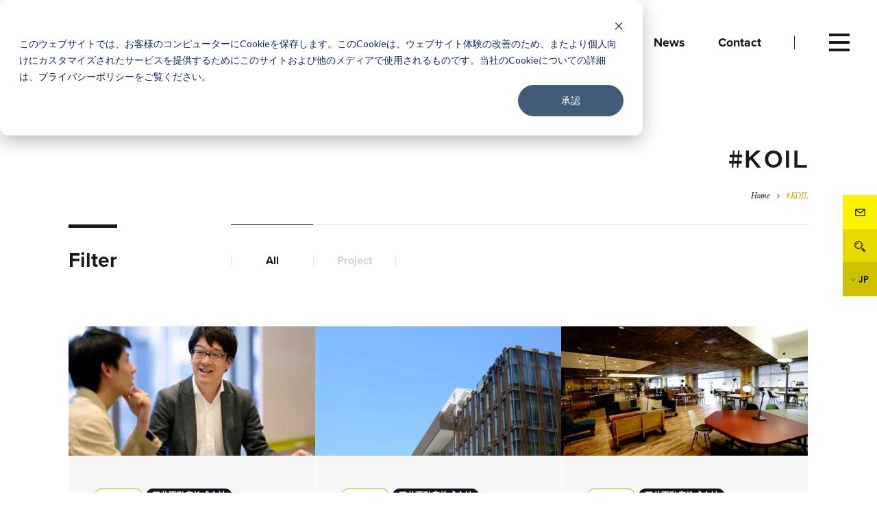

--- FILE ---
content_type: text/html; charset=UTF-8
request_url: https://loftwork.com/jp/tags_sub/kashiwanoha_koil
body_size: 9353
content:
<!DOCTYPE html>
<html lang="ja" class="" data-siteurl="https://loftwork.com/jp"><!--taxonomy-->
<head prefix="og: http://ogp.me/ns# website: http://ogp.me/ns/article#">
<meta http-equiv="X-UA-Compatible" content="IE=Edge">
<meta charset="UTF-8">
<meta name="viewport" content="width=device-width, initial-scale=1, viewport-fit=cover">
<meta name="description" content="Loftwork Inc.（ロフトワーク）は、企業や自治体とともに新しい価値を共創するクリエイティブ・カンパニーです。ブランディング、空間デザイン、オープンイノベーションなど、多様なプロジェクトを展開しています。" />
<meta property="og:description" content="Loftwork Inc.（ロフトワーク）は、企業や自治体とともに新しい価値を共創するクリエイティブ・カンパニーです。ブランディング、空間デザイン、オープンイノベーションなど、多様なプロジェクトを展開しています。" />
<meta property="og:title" content="#KOIL | 株式会社ロフトワーク" />
<meta property="og:url" content="https://loftwork.com/jp/tags_sub/kashiwanoha_koil" />
<meta property="og:image" content="https://dot0va6orx9ro.cloudfront.net/wp-content/uploads/sites/2/2022/02/loftwork_ogp2022.png" />
<meta property="og:type" content="article" />
<meta property="og:site_name" content="株式会社ロフトワーク" />
<meta property="fb:app_id" content="955146701343940">
<meta name="twitter:card" content="summary_large_image">
<meta name="twitter:site" content="@loftwork">
<meta name="msapplication-TileColor" content="#000">
<meta name="msapplication-TileImage" content="https://loftwork.com/common/icons/mstile-144x144.png?1">
<link rel="manifest" href="https://loftwork.com/common/icons/manifest.json">
<link rel="shortcut icon" href="https://loftwork.com/common/icons/favicon.ico?1">
<link rel="icon" href="https://loftwork.com/common/icons/favicon.ico?1">
<link rel="apple-touch-icon" href="https://loftwork.com/common/icons/apple-touch-icon-144x144.png?1" sizes="144x144">
<link rel="apple-touch-icon" href="https://loftwork.com/common/icons/apple-touch-icon-152x152.png?1" sizes="152x152">
<link rel="apple-touch-icon" href="https://loftwork.com/common/icons/apple-touch-icon-180x180.png?1" sizes="180x180">
<link rel="apple-touch-icon" href="https://loftwork.com/common/icons/apple-touch-icon.png?1">
<link rel="icon" type="image/png" href="https://loftwork.com/common/icons/favicon-16x16.png?1" sizes="16x16">
<link rel="icon" type="image/png" href="https://loftwork.com/common/icons/favicon-32x32.png?1" sizes="32x32">
<link rel="icon" type="image/png" href="https://loftwork.com/common/icons/favicon-96x96.png?1" sizes="96x96">
<link rel="icon" type="image/png" href="https://loftwork.com/common/icons/favicon-196x196.png?1" sizes="196x196">
<script>(function(html){html.className = html.className.replace(/\bno-js\b/,'js')})(document.documentElement);</script>
<link rel="alternate" type="application/rss+xml" title="株式会社ロフトワーク &raquo; KOIL Tags(Sub) のフィード" href="https://loftwork.com/jp/tags_sub/kashiwanoha_koil/feed" />
<link rel='stylesheet' id='vendor-style-css'  href='https://loftwork.com/common/css/style_vendor.min.css?ver=6864' type='text/css' media='all' />
<link rel='stylesheet' id='theme-style-css'  href='https://loftwork.com/common/css/style.min.css?ver=6864' type='text/css' media='all' />
<link rel='stylesheet' id='font-libre-css'  href='//fonts.googleapis.com/css?family=Libre+Baskerville:400,400i' type='text/css' media='all' />
<style type="text/css">.recentcomments a{display:inline !important;padding:0 !important;margin:0 !important;}</style>
<title>#KOIL | 株式会社ロフトワーク</title>
<!-- typekit -->
<script src="https://use.typekit.net/hiw0iaz.js"></script>
<script>try{Typekit.load({ async: true });}catch(e){}</script>
<style>
.footer__btnsIcn.-conversion0{
background-image: url('https://dot0va6orx9ro.cloudfront.net/wp-content/uploads/sites/2/2018/01/icn-event.svg');
}
a:hover .footer__btnsIcn.-conversion0{
background-image: url('https://dot0va6orx9ro.cloudfront.net/wp-content/uploads/sites/2/2018/01/icn-event-navy.svg');
}
.footer__btnsIcn.-conversion1{
background-image: url('https://dot0va6orx9ro.cloudfront.net/wp-content/uploads/sites/2/2018/01/icn-company.svg');
}
a:hover .footer__btnsIcn.-conversion1{
background-image: url('https://dot0va6orx9ro.cloudfront.net/wp-content/uploads/sites/2/2018/01/icn-company-navy.svg');
}
.footer__btnsIcn.-conversion2{
background-image: url('https://dot0va6orx9ro.cloudfront.net/wp-content/uploads/sites/2/2018/01/icn-mm.svg');
}
a:hover .footer__btnsIcn.-conversion2{
background-image: url('https://dot0va6orx9ro.cloudfront.net/wp-content/uploads/sites/2/2018/01/icn-mm-navy.svg');
}
</style>
<meta name="facebook-domain-verification" content="i71p537mu8h1btnwpqyi5oorjdp7ty" />
<!-- Google Tag Manager -->
<script>(function(w,d,s,l,i){w[l]=w[l]||[];w[l].push({'gtm.start':
new Date().getTime(),event:'gtm.js'});var f=d.getElementsByTagName(s)[0],
j=d.createElement(s),dl=l!='dataLayer'?'&l='+l:'';j.async=true;j.src=
'https://www.googletagmanager.com/gtm.js?id='+i+dl;f.parentNode.insertBefore(j,f);
})(window,document,'script','dataLayer','GTM-TVHQPR7');</script>
<!-- End Google Tag Manager -->
</head>
<body class="archive tax-tags_sub term-kashiwanoha_koil term-229 hfeed page-two-column drawer drawer--top" data-posttype-slug="project,group,finding,method,event,news" data-tax-slug="tags_sub" data-term-slug="kashiwanoha_koil" data-postsPerPage="24">
<div class="container surfpoint" id="page">
<header class="header ">
<div class="header__inner innerBlock">
<p class="header__logo"><a href="https://loftwork.com/jp"><img src="/common/img/cmn/logo-lw.svg?1" alt="loftwork"></a></p>      <div class="header__search for-sp">
<button type="button" class="header__searchIcon -btnOpenSearch">Search</button>
</div>
<nav class="header__gnav">
<ul class="header__gnavList">
<li class="header__gnavItem"><a href="/jp/about"><span>About</span></a></li>
<li class="header__gnavItem"><a href="/jp/work"><span>Work</span></a></li>
<li class="header__gnavItem"><a href="/jp/finding"><span>Findings</span></a></li>
<li class="header__gnavItem"><a href="/jp/event"><span>Events</span></a></li>
<li class="header__gnavItem"><a href="/jp/people"><span>People</span></a></li>
<li class="header__gnavItem"><a href="/jp/news"><span>News</span></a></li>
<li class="header__gnavItem"><a href="/jp/contact2"><span>Contact</span></a></li>
</ul>
</nav>
</div>
</header>
<!-- /.header -->
<nav class="modalMenu layout2020">
<button type="button" class="drawer-toggle drawer-hamburger" aria-controls="global-nav" aria-label="グローバルナビゲーション">
<span class="drawer-hamburger-icon"></span>
</button>
<div class="modalMenu__inner drawer-nav" id="global-nav">
<div class="modalMenu__gnav">
<div class="modalMenu__gnavInner">
<div class="modalMenu__gnavItem">
<ul class="modalMenu__list">
<li class="modalMenu__item"><a href="/jp/about"><span class="modalMenu__name -ja"><span>ロフトワークについて</span></span><span class="modalMenu__name -en -large"><span>About</span></span></a></li>
<li class="modalMenu__item"><a href="/jp/work"><span class="modalMenu__name -ja"><span>プロジェクト・事例</span></span><span class="modalMenu__name -en -large"><span>Work</span></span></a></li>
<li class="modalMenu__item"><a href="/jp/finding"><span class="modalMenu__name -ja"><span>ロフトワークの考え方・作り方</span></span><span class="modalMenu__name -en -large"><span>Findings</span></span></a></li>
<li class="modalMenu__item"><a href="/jp/event"><span class="modalMenu__name -ja"><span>開催予定のイベント・レポート</span></span><span class="modalMenu__name -en -large"><span>Events</span></span></a></li>
</ul>
<ul class="modalMenu__list">
<li class="modalMenu__item"><a href="/jp/people"><span class="modalMenu__name -ja"><span>ロフトワークの⼈</span></span><span class="modalMenu__name -en -large"><span>People</span></span></a></li>
<li class="modalMenu__item"><a href="/jp/news"><span class="modalMenu__name -ja"><span>ニュース</span></span><span class="modalMenu__name -en -large"><span>News</span></span></a></li>
<li class="modalMenu__item"><a href="/jp/contact2"><span class="modalMenu__name -ja"><span>お問い合わせ</span></span><span class="modalMenu__name -en -large"><span>Contact</span></span></a></li>
</ul>
</div>
<!-- /.modalMenu__gnavItem -->
<div class="modalMenu__gnavItem">
<ul class="modalMenu__list">
<li class="modalMenu__item"><a href="/jp/download"><span class="modalMenu__name -ja -small"><span>資料ダウンロード</span></span><span class="modalMenu__name -en"><span>Download</span></span></a></li>
<li class="modalMenu__item"><a href="/jp/recruit"><span class="modalMenu__name -ja -small"><span>採用情報</span></span><span class="modalMenu__name -en"><span>Recruit</span></span></a></li>
<li class="modalMenu__item"><a href="/jp/company"><span class="modalMenu__name -ja -small"><span>会社情報</span></span><span class="modalMenu__name -en"><span>Company Profile</span></span></a></li>
<li class="modalMenu__item"><a href="/jp/where"><span class="modalMenu__name -ja -small"><span>所在地</span></span><span class="modalMenu__name -en"><span>Access</span></span></a></li>
</ul>
</div>
<!-- /.modalMenu__gnavItem -->
</div>
</div>
<!-- /.modalMenu__gnav -->
<div class="modalMenu__link">
<div class="modalMenu__linkGroup">
<span class="modalMenu__linkTitle for-pc-ib">Sns</span>
<ul class="modalMenu__linkList">
<li class="modalMenu__linkItem">
<a href="https://www.facebook.com/loftwork/" target="_blank" class="btn -circle -yellow">
<div class="modalMenu_linkIcon"><img src="https://dot0va6orx9ro.cloudfront.net/wp-content/uploads/sites/2/2018/01/icn-fb-navy.svg" alt="Facebook"></div>
</a>
</li>
<li class="modalMenu__linkItem">
<a href="https://x.com/loftwork" target="_blank" class="btn -circle -yellow">
<div class="modalMenu_linkIcon"><img src="https://dot0va6orx9ro.cloudfront.net/wp-content/uploads/sites/2/2024/06/x_com-1.png" alt="エックス"></div>
</a>
</li>
<li class="modalMenu__linkItem">
<a href="https://www.instagram.com/loftwork_com/" target="_blank" class="btn -circle -yellow">
<div class="modalMenu_linkIcon"><img src="https://dot0va6orx9ro.cloudfront.net/wp-content/uploads/sites/2/2021/01/instagram2.png" alt="Instagram"></div>
</a>
</li>
</ul>
</div>
<div class="modalMenu__linkGroup for-pc">
<span class="modalMenu__linkTitle">
<a href="https://loftwork.com/jp/contact2" target="_blank" class="link -icn -mail -yellow"><span>Contact</span></a>
</span>
</div>
<!-- <div class="modalMenu__linkGroup">
<span class="modalMenu__linkTitle">
<a href="" class="link -icn -login"><span>Login</span></a>
</span>
</div> -->
<div class="modalMenu__linkGroup">
<span class="modalMenu__linkTitle -lang">
<a href="/jp/" class="link -current"><span>JP</span></a>
</span><span class="modalMenu__linkTitle -lang">
<a href="/en/" class="link "><span>EN</span></a>
</span><span class="modalMenu__linkTitle -lang">
<a href="/tc/" class="link "><span>TC</span></a>
</span>
</div>
</div>
<!-- /.modalMenu__link -->
</div>
<!-- /.modalMenu -->
</nav>
<!-- /.modalMenu -->
<div class="modalMenu -search" id="search-nav">
<div class="modalMenu__inner modalMenu__modalSearch">
<div class="modalPanel__controler">
<button type="button" class="modalPanel__closebtn">
<span class="modalPanel__closebtnIcon">close</span>
</button>
</div>
<!-- /.modalPanel__nav -->
<div class="modalPanel__content">        <div class="modalPanel__header">
<span class="modalPanel__title">Search</span>
<span class="modalPanel__desc">探したいワードを入力してください</span>
</div>
<div class="modalPanel__form">
<form method="get" action="https://loftwork.com/jp/search">
<input type="text" placeholder="デザイン経営、Webサイト、地域、空間デザイン" name="q">
<button type="submit"></button>
</form>
</div>
<div class="modalPanel__keyword">
<span class="modalPanel__keywordTitle">Popular Keywords</span>
<p class="modalPanel__keywordItem">
<span><a href="https://loftwork.com/jp/tags_main/designkeiei">デザイン経営</a></span>
、<span><a href="https://loftwork.com/jp/tags_main/website">Webサイト</a></span>
、<span><a href="https://loftwork.com/jp/tags_main/regional_issues">地域</a></span>
、<span><a href="https://loftwork.com/jp/tags_main/space_design">空間デザイン</a></span>
</p>
</div>
</div>
<!-- /.modalPanel__content -->
<div class="modalMenu__link">
<div class="modalMenu__linkGroup">
<span class="modalMenu__linkTitle for-pc-ib">Sns</span>
<ul class="modalMenu__linkList">
<li class="modalMenu__linkItem">
<a href="https://www.facebook.com/loftwork/" target="_blank" class="btn -circle -yellow">
<div class="modalMenu_linkIcon"><img src="https://dot0va6orx9ro.cloudfront.net/wp-content/uploads/sites/2/2018/01/icn-fb-navy.svg" alt="Facebook"></div>
</a>
</li>
<li class="modalMenu__linkItem">
<a href="https://x.com/loftwork" target="_blank" class="btn -circle -yellow">
<div class="modalMenu_linkIcon"><img src="https://dot0va6orx9ro.cloudfront.net/wp-content/uploads/sites/2/2024/06/x_com-1.png" alt="エックス"></div>
</a>
</li>
<li class="modalMenu__linkItem">
<a href="https://www.instagram.com/loftwork_com/" target="_blank" class="btn -circle -yellow">
<div class="modalMenu_linkIcon"><img src="https://dot0va6orx9ro.cloudfront.net/wp-content/uploads/sites/2/2021/01/instagram2.png" alt="Instagram"></div>
</a>
</li>
</ul>
</div>
<div class="modalMenu__linkGroup for-pc">
<span class="modalMenu__linkTitle">
<a href="https://loftwork.com/jp/contact2" class="link -icn -mail -yellow"><span>Contact</span></a>
</span>
</div>
<!-- <div class="modalMenu__linkGroup">
<span class="modalMenu__linkTitle">
<a href="" class="link -icn -login"><span>Login</span></a>
</span>
</div> -->
<div class="modalMenu__linkGroup">
<span class="modalMenu__linkTitle -lang">
<a href="/jp/" class="link -current"><span>JP</span></a>
</span><span class="modalMenu__linkTitle -lang">
<a href="/en/" class="link "><span>EN</span></a>
</span><span class="modalMenu__linkTitle -lang">
<a href="/tc/" class="link "><span>TC</span></a>
</span>
</div>
</div>
<!-- /.modalMenu__link -->
</div>
<!-- /.modalMenu__modalSearch -->
</div>
<!-- /.-search -->
<nav class="subNav">
<div class="subNav__inner subNav__toggleContainer">
<div class="subNav__title subNav__toggleBtn">
<p class="subNav__titleText"><span>Index</span></p>
</div>
<div class="subNav__toggleContent">
<div class="subNav__toggleContentInner">
<div id="scrollContainer">
<div class="scrollContainerInner">
<nav class="breadcrumbs">
<ul class="breadcrumbs__list">
<li class="breadcrumbs__item"><a href="https://loftwork.com/jp/">Home</a></li>
<li class="breadcrumbs__item">#KOIL</li>  </ul>
</nav>
</div>
</div>
</div>
</div>
</div>
</nav>
<!-- /.subNav -->
<article class="mainContents">
<header class="pageHeader">
<div class="pageHeader__inner ct-pageHeader__inner">
<h1 class="ct-pageHeader__title">#KOIL</h1>
<nav class="breadcrumbs">
<ul class="breadcrumbs__list">
<li class="breadcrumbs__item"><a href="https://loftwork.com/jp/">Home</a></li>
<li class="breadcrumbs__item">#KOIL</li>  </ul>
</nav>
</div>
</header>
<!-- /.entryHeader -->
<div class="floatingNav">
<ul class="floatingNav__list">
<li class="floatingNav__item -mail">
<a href="/jp/contact2" target="_blank">Contact</a>
<div class="floatingNav__balloon">
<span class="floatingNav__balloon__text">お問い合わせはこちら</span>
</div>
</li>
<li class="floatingNav__item -search"><button type="button" class="-btnOpenSearch">Search</button></li>
<li class="floatingNav__item -lang">
<a href="" class="toggle_langBtn"><span>JP</span></a>
<ul class="floatingNav__LangList toggle_langList"><li class="floatingNav__item -langItem"><a href="/en/"><span>EN</span></a></li><li class="floatingNav__item -langItem"><a href="/tc/"><span>TC</span></a></li>    </ul>
</li>
</ul>
</div>
<!-- /.floatingNav -->
<div class="filter ct-tagFilter -tags">
<div class="filter__titleOuter">
<p class="filter__title"><span>Filter</span></p>
</div>
<div class="filter__listOuter">
<p class="filter__selected for-sp"><span class="filter__selectedName">All</span></p>
<ul class="filter__list -what">
<li class="filter__item filter_btn -current" data-target="all">
<span class="filter__itemName">All</span>
</li><li class="filter__item filter_btn " data-target="project"><span class="filter__itemName">Project</span></li>    </ul>
</div>
</div>
<!-- /.filter.ct-tagFilter -->
<div class="columnOuter listColumn">
<div class="entry -panel ct-noSidePd">
<!--     //     <div class="preOutput"><ul class="entry__list ct-listBgGray nextPost -hasCookie loaded"></ul></div>
//      -->
<div id="output" data-outputClass="entry__list ct-listBgGray"></div>
<div id="loading">
<div class="col-xs-4 col-center">
<svg xmlns="http://www.w3.org/2000/svg" version="1.1" width="500" height="500" viewBox="0 0 500 500" id="loader">
<polygon class="segment" points="250,250 250,0 465,126" />
<polygon class="segment" points="250,250 465,126 465,375" />
<polygon class="segment" points="250,250 465,375 250,500" />
<polygon class="segment" points="250,250 250,500 36,375" />
<polygon class="segment" points="250,250 36,375 36,126" />
<polygon class="segment" points="250,250 36,126 250,0" />
</svg>
</div>
</div>
</div>
<div class="btnContainer">
<div class="btn -viewmore -center" id="loadMore" style="display: none;">
<a href=""><span>もっと見る</span></a>
</div>
</div>
</div>
<!-- /.columnOuter -->
<section class="ct-bgGray02 ct-otherColumn">
<h3 class="ct-ttl02 ct-fw__bold ct-f__proxima">Keywords</h3>
<div class="ct-tagListBox">
<ul class="ct-tagList ct-fs__Italic">
<li><a href="https://loftwork.com/jp/tags_main/local_government" class="filter__btn">#地方自治体(139)</a></li>
<li><a href="https://loftwork.com/jp/tags_main/consortium" class="filter__btn">#コンソーシアム(25)</a></li>
<li><a href="https://loftwork.com/jp/tags_main/maker_and_manufacturer" class="filter__btn">#製造・メーカー(94)</a></li>
<li><a href="https://loftwork.com/jp/tags_main/apprication" class="filter__btn">#アプリケーション(2)</a></li>
<li><a href="https://loftwork.com/jp/tags_main/r_and_d" class="filter__btn">#R&amp;D(59)</a></li>
<li><a href="https://loftwork.com/jp/tags_main/ux_design" class="filter__btn">#UXデザイン(51)</a></li>
<li><a href="https://loftwork.com/jp/tags_main/retail" class="filter__btn">#リテール(5)</a></li>
<li><a href="https://loftwork.com/jp/tags_main/product_design" class="filter__btn">#プロダクトデザイン(50)</a></li>
<li><a href="https://loftwork.com/jp/tags_main/construction_and_architecture" class="filter__btn">#建設・建築(54)</a></li>
<li><a href="https://loftwork.com/jp/tags_main/graphic_design" class="filter__btn">#グラフィックデザイン(9)</a></li>
<li><a href="https://loftwork.com/jp/tags_main/area_development" class="filter__btn">#都市開発・エリアマネジメント(69)</a></li>
<li><a href="https://loftwork.com/jp/tags_main/co-creation_space" class="filter__btn">#共創施設(80)</a></li>
<li><a href="https://loftwork.com/jp/tags_main/medical_care" class="filter__btn">#医療・ヘルスケア(21)</a></li>
<li><a href="https://loftwork.com/jp/tags_main/exhibition" class="filter__btn">#展示(60)</a></li>
<li><a href="https://loftwork.com/jp/tags_main/startup" class="filter__btn">#スタートアップ(35)</a></li>
<li><a href="https://loftwork.com/jp/tags_main/workspace" class="filter__btn">#ワークスペース(16)</a></li>
<li><a href="https://loftwork.com/jp/tags_main/research_institute" class="filter__btn">#研究機関(44)</a></li>
<li><a href="https://loftwork.com/jp/tags_main/communication_design" class="filter__btn">#コミュニケーションデザイン(100)</a></li>
<li><a href="https://loftwork.com/jp/tags_main/agile_development" class="filter__btn">#アジャイル開発(18)</a></li>
<li><a href="https://loftwork.com/jp/tags_main/sightseeing" class="filter__btn">#観光(36)</a></li>
<li><a href="https://loftwork.com/jp/tags_main/prototyping" class="filter__btn">#プロトタイピング(80)</a></li>
<li><a href="https://loftwork.com/jp/tags_main/purpose" class="filter__btn">#パーパス(37)</a></li>
<li><a href="https://loftwork.com/jp/tags_main/human-resource_management" class="filter__btn">#人材育成(59)</a></li>
<li><a href="https://loftwork.com/jp/tags_main/well-being" class="filter__btn">#ウェルビーイング(64)</a></li>
<li><a href="https://loftwork.com/jp/tags_main/workshop" class="filter__btn">#ワークショップ(96)</a></li>
<li><a href="https://loftwork.com/jp/tags_main/d_and_i" class="filter__btn">#ダイバーシティ&amp;インクルージョン(42)</a></li>
<li><a href="https://loftwork.com/jp/tags_main/community_management" class="filter__btn">#コミュニティマネジメント(30)</a></li>
<li><a href="https://loftwork.com/jp/tags_main/robotics" class="filter__btn">#ロボティクス(21)</a></li>
<li><a href="https://loftwork.com/jp/tags_main/future_insight" class="filter__btn">#未来洞察(99)</a></li>
<li><a href="https://loftwork.com/jp/tags_main/material" class="filter__btn">#マテリアル(60)</a></li>
<li><a href="https://loftwork.com/jp/tags_main/awards" class="filter__btn">#公募・アワード(92)</a></li>
<li><a href="https://loftwork.com/jp/tags_main/education" class="filter__btn">#教育(80)</a></li>
<li><a href="https://loftwork.com/jp/tags_main/vr_ar" class="filter__btn">#VR/AR(46)</a></li>
<li><a href="https://loftwork.com/jp/tags_main/food_and_agriculture" class="filter__btn">#食農(39)</a></li>
<li><a href="https://loftwork.com/jp/tags_main/dx" class="filter__btn">#DX(29)</a></li>
<li><a href="https://loftwork.com/jp/tags_main/sustainability" class="filter__btn">#サステナビリティ(298)</a></li>
<li><a href="https://loftwork.com/jp/tags_main/creative_teams" class="filter__btn">#組織デザイン(126)</a></li>
<li><a href="https://loftwork.com/jp/tags_main/project_management" class="filter__btn">#プロジェクトマネジメント(69)</a></li>
<li><a href="https://loftwork.com/jp/tags_main/website" class="filter__btn">#Webサイト(232)</a></li>
<li><a href="https://loftwork.com/jp/tags_main/business_development" class="filter__btn">#新規事業開発(253)</a></li>
<li><a href="https://loftwork.com/jp/tags_main/designkeiei" class="filter__btn">#デザイン経営(154)</a></li>
<li><a href="https://loftwork.com/jp/tags_main/co-creation" class="filter__btn">#クリエイターコラボレーション(286)</a></li>
<li><a href="https://loftwork.com/jp/tags_main/space_design" class="filter__btn">#空間デザイン(175)</a></li>
<li><a href="https://loftwork.com/jp/tags_main/service_design" class="filter__btn">#サービスデザイン(135)</a></li>
<li><a href="https://loftwork.com/jp/tags_main/finance" class="filter__btn">#金融・保険(22)</a></li>
<li><a href="https://loftwork.com/jp/tags_main/ui_ux" class="filter__btn">#UIデザイン(86)</a></li>
<li><a href="https://loftwork.com/jp/tags_main/branding" class="filter__btn">#ブランディング(177)</a></li>
<li><a href="https://loftwork.com/jp/tags_main/regional_issues" class="filter__btn">#地域(308)</a></li>
<li><a href="https://loftwork.com/jp/tags_main/design_research" class="filter__btn">#デザインリサーチ(85)</a></li>
<li><a href="https://loftwork.com/jp/tags_main/desing_thinking" class="filter__btn">#デザイン思考(79)</a></li>
<li><a href="https://loftwork.com/jp/tags_main/vi_ci" class="filter__btn">#VI・CI(37)</a></li>
<li><a href="https://loftwork.com/jp/tags_main/art_and_technology" class="filter__btn">#アート(121)</a></li>
<li><a href="https://loftwork.com/jp/tags_main/industry-academia-government_collaboration" class="filter__btn">#産官学連携(35)</a></li>
<li><a href="https://loftwork.com/jp/tags_main/video" class="filter__btn">#映像(36)</a></li>
<li><a href="https://loftwork.com/jp/tags_main/urban_design" class="filter__btn">#まちづくり(209)</a></li>
<li><a href="https://loftwork.com/jp/tags_main/university" class="filter__btn">#大学(129)</a></li>
<li><a href="https://loftwork.com/jp/tags_main/biotechnology" class="filter__btn">#バイオ(57)</a></li>
<li><a href="https://loftwork.com/jp/tags_sub/%e3%83%90%e3%83%83%e3%82%af%e3%82%ad%e3%83%a3%e3%82%b9%e3%83%88%e6%80%9d%e8%80%83" class="filter__btn">#バックキャスト思考(12)</a></li>
<li><a href="https://loftwork.com/jp/tags_sub/lwtaiwan" class="filter__btn">#ロフトワーク台湾(16)</a></li>
<li><a href="https://loftwork.com/jp/tags_sub/youfab" class="filter__btn">#YouFab(9)</a></li>
<li><a href="https://loftwork.com/jp/tags_sub/%e3%83%92%e3%83%80%e3%82%af%e3%83%9e" class="filter__btn">#ヒダクマ(37)</a></li>
<li><a href="https://loftwork.com/jp/tags_sub/100banch" class="filter__btn">#100BANCH(4)</a></li>
<li><a href="https://loftwork.com/jp/tags_sub/counter-point" class="filter__btn">#COUNTER POINT(15)</a></li>
<li><a href="https://loftwork.com/jp/tags_sub/awrd" class="filter__btn">#AWRD(64)</a></li>
<li><a href="https://loftwork.com/jp/tags_sub/fabcafe" class="filter__btn">#FabCafe(153)</a></li>
<li><a href="https://loftwork.com/jp/tags_sub/lwkyoto" class="filter__btn">#ロフトワーク京都(89)</a></li>
<li><a href="https://loftwork.com/jp/tags_sub/loftwork" class="filter__btn">#ふだんのロフトワーク(82)</a></li>
<li><a href="https://loftwork.com/jp/tags_sub/layout" class="filter__btn">#LAYOUT(48)</a></li>
<li><a href="https://loftwork.com/jp/tags_sub/mtrl" class="filter__btn">#MTRL(90)</a></li>
<li><a href="https://loftwork.com/jp/tags_sub/on-going" class="filter__btn">#Project-OnGoing(2)</a></li>
<li><a href="https://loftwork.com/jp/tags_sub/nanda" class="filter__btn">#NANDA会(9)</a></li>
<li><a href="https://loftwork.com/jp/tags_sub/digital_marketing" class="filter__btn">#デジタルマーケティング(7)</a></li>
<li><a href="https://loftwork.com/jp/tags_sub/loftwork-is" class="filter__btn">#Loftwork is...(11)</a></li>
<li><a href="https://loftwork.com/jp/tags_sub/greenglobe-partners" class="filter__btn">#GREEN&amp;GLOBE Partners(52)</a></li>
<li><a href="https://loftwork.com/jp/tags_sub/sf_prototyping" class="filter__btn">#SFプロトタイピング(17)</a></li>
<li><a href="https://loftwork.com/jp/tags_sub/idunit" class="filter__btn">#idunit(4)</a></li>
<li><a href="https://loftwork.com/jp/tags_sub/culture_and_people" class="filter__btn">#Culture &amp; People(114)</a></li>
<li><a href="https://loftwork.com/jp/tags_sub/knowledge-tips" class="filter__btn">#Knowledge &amp; Tips(34)</a></li>
<li><a href="https://loftwork.com/jp/tags_sub/pr%e3%83%96%e3%83%ad%e3%82%b0" class="filter__btn">#PRブログ(42)</a></li>
<li><a href="https://loftwork.com/jp/tags_sub/shanghai" class="filter__btn">#上海(1)</a></li>
<li><a href="https://loftwork.com/jp/tags_sub/truecolorsfestival" class="filter__btn">#TrueColorsFestival(1)</a></li>
<li><a href="https://loftwork.com/jp/tags_sub/co_creation_at_denmark" class="filter__btn">#デンマークの共創・参加型デザイン(8)</a></li>
<li><a href="https://loftwork.com/jp/tags_sub/send_information_from_academic" class="filter__btn">#研究者による情報発信(24)</a></li>
<li><a href="https://loftwork.com/jp/tags_sub/loftwork_hongkong" class="filter__btn">#ロフトワーク香港(4)</a></li>
<li><a href="https://loftwork.com/jp/tags_sub/loftwork_creative_mtg" class="filter__btn">#LWクリエイティブMTG(7)</a></li>
<li><a href="https://loftwork.com/jp/tags_sub/results_achieved" class="filter__btn">#プロジェクト成果(10)</a></li>
<li><a href="https://loftwork.com/jp/tags_sub/innovative_organization" class="filter__btn">#チーム・組織(72)</a></li>
<li><a href="https://loftwork.com/jp/tags_sub/principles" class="filter__btn">#プリンシプル(4)</a></li>
<li><a href="https://loftwork.com/jp/tags_sub/creative" class="filter__btn">#クリエイティブ(72)</a></li>
<li><a href="https://loftwork.com/jp/tags_sub/pmbok" class="filter__btn">#PMBOK(25)</a></li>
<li><a href="https://loftwork.com/jp/tags_sub/bioclub" class="filter__btn">#BioClub(22)</a></li>
<li><a href="https://loftwork.com/jp/tags_sub/recruitsite" class="filter__btn">#採用サイト(2)</a></li>
<li><a href="https://loftwork.com/jp/tags_sub/university_website" class="filter__btn">#大学サイト(37)</a></li>
<li><a href="https://loftwork.com/jp/tags_sub/loftwork_recommend" class="filter__btn">#おすすめの本・音楽(13)</a></li>
<li><a href="https://loftwork.com/jp/tags_sub/fab-meetup" class="filter__btn">#Fab Meetup(21)</a></li>
<li><a href="https://loftwork.com/jp/tags_sub/newhere_project" class="filter__btn">#NewHere project(5)</a></li>
<li><a href="https://loftwork.com/jp/tags_sub/mtrl-meetup" class="filter__btn">#MTRL Meetup(29)</a></li>
<li><a href="https://loftwork.com/jp/tags_sub/mobility" class="filter__btn">#モビリティ(8)</a></li>
<li><a href="https://loftwork.com/jp/tags_sub/generative_art" class="filter__btn">#ジェネラティブアート(3)</a></li>
<li><a href="https://loftwork.com/jp/tags_sub/blockchain" class="filter__btn">#ブロックチェーン(3)</a></li>
<li><a href="https://loftwork.com/jp/tags_sub/open_campus" class="filter__btn">#オープンキャンパス(1)</a></li>
<li><a href="https://loftwork.com/jp/tags_sub/design_sprint" class="filter__btn">#デザイン・スプリント(6)</a></li>
<li><a href="https://loftwork.com/jp/tags_sub/facilitation" class="filter__btn">#ファシリテーション(25)</a></li>
<li><a href="https://loftwork.com/jp/tags_sub/leadership" class="filter__btn">#リーダーシップ(27)</a></li>
<li><a href="https://loftwork.com/jp/tags_sub/project_playbook" class="filter__btn">#プレイブック(9)</a></li>
<li><a href="https://loftwork.com/jp/tags_sub/ideathon" class="filter__btn">#アイデアソン(17)</a></li>
<li><a href="https://loftwork.com/jp/tags_sub/hack-a-thon" class="filter__btn">#ハッカソン(24)</a></li>
<li><a href="https://loftwork.com/jp/tags_sub/workshop" class="filter__btn">#ワークショップ(117)</a></li>
<li><a href="https://loftwork.com/jp/tags_sub/package_design" class="filter__btn">#パッケージデザイン(4)</a></li>
<li><a href="https://loftwork.com/jp/tags_sub/milano_designweek" class="filter__btn">#ミラノデザインウィーク(2)</a></li>
<li><a href="https://loftwork.com/jp/tags_sub/ceatec" class="filter__btn">#CEATEC(2)</a></li>
<li><a href="https://loftwork.com/jp/tags_sub/business_model_cambus" class="filter__btn">#ビジネスモデルキャンバス(3)</a></li>
<li><a href="https://loftwork.com/jp/tags_sub/specurative_design" class="filter__btn">#スペキュラティブデザイン(17)</a></li>
<li><a href="https://loftwork.com/jp/tags_sub/five_senses" class="filter__btn">#感性・五感(39)</a></li>
<li><a href="https://loftwork.com/jp/tags_sub/bottomup_design" class="filter__btn">#ボトムアップ型(20)</a></li>
<li><a href="https://loftwork.com/jp/tags_sub/art_thinking" class="filter__btn">#アート思考(16)</a></li>
<li><a href="https://loftwork.com/jp/tags_sub/backcasting" class="filter__btn">#バックキャスティング(5)</a></li>
<li><a href="https://loftwork.com/jp/tags_sub/polemica" class="filter__btn">#Polémica(2)</a></li>
<li><a href="https://loftwork.com/jp/tags_sub/usiodesign" class="filter__btn">#USIODESIGNPROJECT(6)</a></li>
<li><a href="https://loftwork.com/jp/tags_sub/morethanproject" class="filter__btn">#MORETHANPROJECT(10)</a></li>
<li><a href="https://loftwork.com/jp/tags_sub/haptic_design" class="filter__btn">#HAPTIC DESIGN PROJECT(7)</a></li>
<li><a href="https://loftwork.com/jp/tags_sub/kashiwanoha_koil" class="filter__btn">#KOIL(3)</a></li>
<li><a href="https://loftwork.com/jp/tags_sub/fungus_researchers" class="filter__btn">#菌活(2)</a></li>
<li><a href="https://loftwork.com/jp/tags_sub/loftwork_exbition" class="filter__btn">#ロフトワーク展(7)</a></li>
<li><a href="https://loftwork.com/jp/tags_sub/spacebrothers" class="filter__btn">#宇宙兄弟(2)</a></li>
<li><a href="https://loftwork.com/jp/tags_sub/media_coverage" class="filter__btn">#登壇・掲載(127)</a></li>
<li><a href="https://loftwork.com/jp/tags_sub/panasonic" class="filter__btn">#パナソニック(21)</a></li>
<li><a href="https://loftwork.com/jp/tags_sub/referal_recruitment" class="filter__btn">#リファラル採用(2)</a></li>
<li><a href="https://loftwork.com/jp/tags_sub/shibuya" class="filter__btn">#渋谷(45)</a></li>
<li><a href="https://loftwork.com/jp/tags_sub/award-winning" class="filter__btn">#受賞(29)</a></li>
<li><a href="https://loftwork.com/jp/tags_sub/meti" class="filter__btn">#経済産業省(8)</a></li>
<li><a href="https://loftwork.com/jp/tags_sub/hokkaido_tohoku" class="filter__btn">#北海道・東北(16)</a></li>
<li><a href="https://loftwork.com/jp/tags_sub/tokai_hokuriku" class="filter__btn">#東海・北陸(46)</a></li>
<li><a href="https://loftwork.com/jp/tags_sub/kansai" class="filter__btn">#関西(174)</a></li>
<li><a href="https://loftwork.com/jp/tags_sub/chugoku_shikoku" class="filter__btn">#中国・四国(12)</a></li>
<li><a href="https://loftwork.com/jp/tags_sub/kyusyu_okinawa" class="filter__btn">#九州・沖縄(13)</a></li>
<li><a href="https://loftwork.com/jp/tags_sub/opencu" class="filter__btn">#OpenCU(0)</a></li>
</ul>
</div>
</section>
<!-- /.ct-otherColumn -->
</article>
<div class="footerControler">
<div class="pageTop">
<span><a href="#page">PAGETOP</a></span>
</div>
</div><!-- /.footerControler -->
<footer class="footer">
<div class="footer__btns">
<ul class="footer__btnsList">        <li class="footer__btnsItem -contact">
<div class="btn-square">
<a href="https://loftwork.com/jp/contact2" target="_blank">
<div class="btn-square-inner">
<p class="footer__btnsTitle">オンライン相談</p>
<p class="footer__btnsSummary">プロジェクトのご相談を随時受付中！<br />
「ロフトワークにこんなこと頼めますか？」「まだプロジェクト化していないのだけど、早めに相談したい」<br />
など、まずはお気軽にお声掛けください。</p>
</div>
</a>
</div>
</li>
</ul>
<ul class="footer__btnsList">
<li class="footer__btnsItem -small">
<div class="btn-square">
<a href="/jp/event">
<div class="btn-square-inner">
<p class="footer__btnsTitle">
<span class="footer__btnsIcn -conversion0"></span>開催予定のイベント</p>
<p class="footer__btnsSummary">テーマは「経営」から「子ども向け工作」まで、<br />
毎日さまざまな種類のイベントを開催しています。</p>
</div>
</a>
</div>
</li>
<li class="footer__btnsItem -small">
<div class="btn-square">
<a href="https://loftwork.com/jp/recruit">
<div class="btn-square-inner">
<p class="footer__btnsTitle">
<span class="footer__btnsIcn -conversion1"></span>キャリア採用</p>
<p class="footer__btnsSummary">様々な分野の才能豊かなクリエイターとともに<br />
社会的インパクトを生み出すプロジェクトに<br />
チャレンジしませんか？</p>
</div>
</a>
</div>
</li>
<li class="footer__btnsItem -small">
<div class="btn-square">
<a href="https://loftwork.com/jp/loftworkmagazine">
<div class="btn-square-inner">
<p class="footer__btnsTitle">
<span class="footer__btnsIcn -conversion2"></span>メールマガジン</p>
<p class="footer__btnsSummary">プロジェクト事例やFindings・コラム、イベント情報などを<br />
まとめてお届けする「Loftwork Magazine」。<br />
購読申込・バックナンバーはこちら。</p>
</div>
</a>
</div>
</li>
</ul>
</div>
<!-- /.m-footer__btns -->
<div class="footer__nav">
<div class="footer__navGroup -main">
<p class="footer__navTitle"><a href="/jp/who">Who We Are</a></p>
<div class="footer__navListContainer">
<ul class="footer__navList">
<li class="footer__navItem">
<a href="/jp/people/" >
<span >People</span>
</a>
</li>
<li class="footer__navItem">
<a href="/jp/work?filter=group" >
<span >Group</span>
</a>
</li>
</ul>
</div>
</div>
<div class="footer__navGroup -sub">
<p class="footer__navTitle"><a href="/jp/what/">What We Do</a></p>
<div class="footer__navListContainer">
<ul class="footer__navList">
<li class="footer__navItem">
<a href="/jp/tags_main/ux_design" >
<span >UX</span>
</a>
</li>
<li class="footer__navItem">
<a href="https://loftwork.com/jp/tags_main/business_development" >
<span >新規事業開発</span>
</a>
</li>
<li class="footer__navItem">
<a href="/jp/tags_main/service_design" >
<span >サービスデザイン</span>
</a>
</li>
<li class="footer__navItem">
<a href="/jp/tags_main/design_research" >
<span >デザインリサーチ</span>
</a>
</li>
<li class="footer__navItem">
<a href="/jp/tags_main/university" >
<span >大学</span>
</a>
</li>
<li class="footer__navItem">
<a href="/jp/tags_main/global" >
<span >グローバル</span>
</a>
</li>
<li class="footer__navItem">
<a href="/jp/tags_main/website" >
<span >Web</span>
</a>
</li>
</ul>
</div>
</div>
<div class="footer__navGroup -sub">
<p class="footer__navTitle"><a href="/jp/how">How We Work</a></p>
<div class="footer__navListContainer">
<ul class="footer__navList">
<li class="footer__navItem">
<a href="/jp/finding" >
<span >プロジェクトの実践で得た知見</span>
</a>
</li>
<li class="footer__navItem">
<a href="https://loftwork.com/jp/how" >
<span >わたしたちの手法・思考</span>
</a>
</li>
</ul>
</div>
</div>
<div class="footer__navGroup -sub">
<p class="footer__navTitle"><a href="/jp/where">Where We Are</a></p>
<div class="footer__navListContainer">
<ul class="footer__navList">
<li class="footer__navItem">
<a href="/jp/where/tokyo" >
<span >Tokyo</span>
</a>
</li>
<li class="footer__navItem">
<a href="/jp/where/kyoto" >
<span >Kyoto</span>
</a>
</li>
<li class="footer__navItem">
<a href="/jp/where/hida" >
<span >Hida</span>
</a>
</li>
<li class="footer__navItem">
<a href="/jp/where/taiwan" >
<span >Taiwan</span>
</a>
</li>
<li class="footer__navItem">
<a href="/jp/where/fabcafe_global" >
<span >FabCafe Global</span>
</a>
</li>
</ul>
</div>
</div>
</div>
<!-- /.footer__nav -->
<div class="footer__nav">
<div class="footer__navGroup -sub">
<p class="footer__navTitle"><a >Information</a></p>
<div class="footer__navListContainer">
<ul class="footer__navList">
<li class="footer__navItem">
<a href="/jp/company" >
<span >Company Profile</span>
</a>
</li>
<li class="footer__navItem">
<a href="/jp/news/" >
<span >News&amp;Column</span>
</a>
</li>
<li class="footer__navItem">
<a href="/jp/event" >
<span >Event</span>
</a>
</li>
</ul>
</div>
</div>
<div class="footer__navGroup -sub">
<p class="footer__navTitle"><a >Platforms</a></p>
<div class="footer__navListContainer">
<ul class="footer__navList">
<li class="footer__navItem">
<a href="https://fabcafe.com/" target="_blank">
<span class="link -external">FabCafe</span>
</a>
</li>
<li class="footer__navItem">
<a href="https://mtrl.com/" target="_blank">
<span class="link -external">MTRL</span>
</a>
</li>
<li class="footer__navItem">
<a href="https://hidakuma.com/" target="_blank">
<span class="link -external">Hidakuma</span>
</a>
</li>
<li class="footer__navItem">
<a href="https://loftwork.com/jp/group/awrd" >
<span >AWRD</span>
</a>
</li>
<li class="footer__navItem">
<a href="https://loftwork.com/jp/group/layout " >
<span >Layout</span>
</a>
</li>
</ul>
</div>
</div>
<div class="footer__navGroup -sub">
<p class="footer__navTitle"><a >SNS</a></p>
<div class="footer__navListContainer">
<ul class="footer__navList">
<li class="footer__navItem">
<a href="https://twitter.com/loftwork" target="_blank">
<span class="link -external">Twitter</span>
</a>
</li>
<li class="footer__navItem">
<a href="https://www.facebook.com/loftwork/" target="_blank">
<span class="link -external">Facebook</span>
</a>
</li>
<li class="footer__navItem">
<a href="https://www.instagram.com/loftwork_com/" target="_blank">
<span class="link -external">Instagram</span>
</a>
</li>
</ul>
</div>
</div>
<div class="footer__navGroup -sub">
<div class="footer__navListContainer">
<ul class="footer__navList">
<li class="footer__navItem">
<a href="/jp/recruit/" >
<span >Recruit</span>
</a>
</li>
<li class="footer__navItem">
<a href="/form/jp/contact.html" >
<span >Contact</span>
</a>
</li>
<li class="footer__navItem">
<a href="/jp/privacypolicy/" >
<span >Privacy Policy</span>
</a>
</li>
<li class="footer__navItem">
<a href="/jp/term_of_use/" >
<span >Terms of Use</span>
</a>
</li>
</ul>
</div>
</div>
</div>
<!-- /.footer__nav -->
<div class="footer__credit">
<div class="footer__creditInner">
<p class="footer__creditLogo for-sp">
<a href="https://loftwork.com/jp"><img src="/common/img/cmn/logo-lw-sp-footer.svg" alt="loftwork"></a>
</p>
<div class="footer__creditLang for-sp">
<ul class="footer__creditLangList">
<li class="footer__creditLangItem"><a href="/jp">JP</a>
</li><li class="footer__creditLangItem"><a href="/en">EN</a>
</li><li class="footer__creditLangItem"><a href="/tc">TC</a></li>
</ul>
</div>
<p class="footer__creditCopy">&copy;2026 Loftwork Inc. All rights reserved</p>
<p class="footer__creditLicence"></p>    </div>
</div>
</footer>
<!-- /.footer -->
</div>
<!-- /.container -->
<script  src='https://loftwork.com/jp/wp-includes/js/jquery/jquery.js?ver=1.12.4-wp' id='jquery-core-js'></script>
<script  src='https://loftwork.com/common/js/vendor/apps.min.js?ver=6864' id='vendor-js'></script>
<script  src='https://loftwork.com/common/js/main_functions.min.js?ver=6864' id='main_function-js'></script>
<!-- Google Tag Manager (noscript) -->
<noscript><iframe src="https://www.googletagmanager.com/ns.html?id=GTM-TVHQPR7"
height="0" width="0" style="display:none;visibility:hidden"></iframe></noscript>
<!-- End Google Tag Manager (noscript) -->
<!-- Start of HubSpot Embed Code -->
<script type="text/javascript" id="hs-script-loader" async defer src="//js.hs-scripts.com/7929141.js"></script>
<!-- End of HubSpot Embed Code -->
<!-- Start of HubSpot code snippet -->
<button type="button" id="hs_show_banner_button"
style="background-color: #425b76; border: 1px solid #425b76;
border-radius: 3px; padding: 10px 16px; text-decoration: none; color: #fff;
font-family: inherit; font-size: inherit; font-weight: normal; line-height: inherit;
text-align: left; text-shadow: none;"
onClick="(function(){
var _hsp = window._hsp = window._hsp || [];
_hsp.push(['showBanner']);
})()"
>
Cookieの設定
</button>
<!-- End of HubSpot code snippet -->
<script>window.onload = function(){ jQuery('html').removeClass('-beforeAppendChatBal');};</script>
</body>
</html><!-- WP Fastest Cache file was created in 0.1360490322113 seconds, on 21-01-26 11:42:55 --><!-- need to refresh to see cached version -->

--- FILE ---
content_type: text/html; charset=UTF-8
request_url: https://loftwork.com/jp/wp-admin/admin-ajax.php
body_size: 791
content:
{"posts_per_page":"24","limit":"10","maxCount":3,"post_type":"project,group,finding,method,event,news","offset":"0","html":"<li class=\"entry__item --project\" data-post=\"\">\n  <div class=\"entry__thumb\">\n\n    <img src=\"https:\/\/dot0va6orx9ro.cloudfront.net\/wp-content\/uploads\/sites\/2\/2018\/12\/what_project_mainimg.019-466x245.jpeg\" alt=\"\u4e09\u4e95\u4e0d\u52d5\u7523\u30fb\u30ed\u30d5\u30c8\u30ef\u30fc\u30af\u3001 \u305d\u308c\u305e\u308c\u306e\u8996\u70b9\u3067\u307f\u308b\u90fd\u5e02\u3065\u304f\u308a\u306e\u3042\u308a\u65b9\" >\n      <\/div>\n  <div class=\"entry__detail\">\n    \n    <!-- <p class=\"entry__date\"><span>2018.04.12<\/span><\/p> -->\n    <div class=\"entry__meta\">\n      <p class=\"entry__tags\"><span class=\"tag -gold\">PROJECT<\/span><\/p><p class=\"entry__tags\"><span class=\"tag\">\u4e09\u4e95\u4e0d\u52d5\u7523\u682a\u5f0f\u4f1a\u793e<\/span><\/p>    <\/div>\n\n        <h3 class=\"entry__title\">\u4e09\u4e95\u4e0d\u52d5\u7523\u30fb\u30ed\u30d5\u30c8\u30ef\u30fc\u30af\u3001 \u305d\u308c\u305e\u308c\u306e\u8996\u70b9\u3067\u307f\u308b\u90fd\u5e02\u3065\u304f\u308a\u306e\u3042\u308a\u65b9<\/h3>\n    \n\n        <p class=\"entry__hash\">\n\n    <span class=\"entry__date hash\">2018.04.12<\/span>\n    <span class=\"hash\">\n        <a href=\"https:\/\/loftwork.com\/jp\/tags_main\/space_design\">#\u7a7a\u9593\u30c7\u30b6\u30a4\u30f3<\/a>\n        <\/span><span class=\"hash\">\n        <a href=\"https:\/\/loftwork.com\/jp\/tags_main\/urban_design\">#\u307e\u3061\u3065\u304f\u308a<\/a>\n        <\/span>        <\/p>\n    \n  <\/div>\n  <a href=\"https:\/\/loftwork.com\/jp\/project\/20141007_koil\/20180412_interview\" class=\"entry__permalink\">\u4e09\u4e95\u4e0d\u52d5\u7523\u30fb\u30ed\u30d5\u30c8\u30ef\u30fc\u30af\u3001 \u305d\u308c\u305e\u308c\u306e\u8996\u70b9\u3067\u307f\u308b\u90fd\u5e02\u3065\u304f\u308a\u306e\u3042\u308a\u65b9<\/a>\n<\/li><li class=\"entry__item --project\" data-post=\"\">\n  <div class=\"entry__thumb\">\n\n    <img src=\"https:\/\/dot0va6orx9ro.cloudfront.net\/wp-content\/uploads\/sites\/2\/2018\/04\/main2-466x245.jpg\" alt=\"\u30aa\u30fc\u30d7\u30f3\u30a4\u30ce\u30d9\u30fc\u30b7\u30e7\u30f3\u3092\u5b9f\u73fe\u3059\u308b\u5834\u4f5c\u308a\u3002 \u7b54\u3048\u306e\u306a\u3044\u30b3\u30f3\u30bb\u30d7\u30c8\u3092\u5f62\u306b\" >\n      <\/div>\n  <div class=\"entry__detail\">\n    \n    <!-- <p class=\"entry__date\"><span>2014.10.07<\/span><\/p> -->\n    <div class=\"entry__meta\">\n      <p class=\"entry__tags\"><span class=\"tag -gold\">PROJECT<\/span><\/p><p class=\"entry__tags\"><span class=\"tag\">\u4e09\u4e95\u4e0d\u52d5\u7523\u682a\u5f0f\u4f1a\u793e<\/span><\/p>    <\/div>\n\n        <h3 class=\"entry__title\">\u30aa\u30fc\u30d7\u30f3\u30a4\u30ce\u30d9\u30fc\u30b7\u30e7\u30f3\u3092\u5b9f\u73fe\u3059\u308b\u5834\u4f5c\u308a\u3002 \u7b54\u3048\u306e\u306a\u3044\u30b3\u30f3\u30bb\u30d7\u30c8\u3092\u5f62\u306b<\/h3>\n    \n\n        <p class=\"entry__hash\">\n\n    <span class=\"entry__date hash\">2014.10.07<\/span>\n    <span class=\"hash\">\n        <a href=\"https:\/\/loftwork.com\/jp\/tags_main\/space_design\">#\u7a7a\u9593\u30c7\u30b6\u30a4\u30f3<\/a>\n        <\/span><span class=\"hash\">\n        <a href=\"https:\/\/loftwork.com\/jp\/tags_main\/service_design\">#\u30b5\u30fc\u30d3\u30b9\u30c7\u30b6\u30a4\u30f3<\/a>\n        <\/span><span class=\"hash\">\n        <a href=\"https:\/\/loftwork.com\/jp\/tags_main\/urban_design\">#\u307e\u3061\u3065\u304f\u308a<\/a>\n        <\/span>        <\/p>\n    \n  <\/div>\n  <a href=\"https:\/\/loftwork.com\/jp\/project\/20141007_koil\/interview\" class=\"entry__permalink\">\u30aa\u30fc\u30d7\u30f3\u30a4\u30ce\u30d9\u30fc\u30b7\u30e7\u30f3\u3092\u5b9f\u73fe\u3059\u308b\u5834\u4f5c\u308a\u3002 \u7b54\u3048\u306e\u306a\u3044\u30b3\u30f3\u30bb\u30d7\u30c8\u3092\u5f62\u306b<\/a>\n<\/li><li class=\"entry__item --project\" data-post=\"\">\n  <div class=\"entry__thumb\">\n\n    <img src=\"https:\/\/dot0va6orx9ro.cloudfront.net\/wp-content\/uploads\/sites\/2\/2018\/04\/13756038594_d1fd7efa46_o-466x245.jpg\" alt=\"\u5275\u9020\u7684\u306a\u30d3\u30b8\u30cd\u30b9\u3092\u52a0\u901f\u3055\u305b\u308b\u30aa\u30d5\u30a3\u30b9\u7a7a\u9593\u300cKOIL\u300d\" >\n      <\/div>\n  <div class=\"entry__detail\">\n    \n    <!-- <p class=\"entry__date\"><span>2014.10.07<\/span><\/p> -->\n    <div class=\"entry__meta\">\n      <p class=\"entry__tags\"><span class=\"tag -gold\">PROJECT<\/span><\/p><p class=\"entry__tags\"><span class=\"tag\">\u4e09\u4e95\u4e0d\u52d5\u7523\u682a\u5f0f\u4f1a\u793e<\/span><\/p>    <\/div>\n\n        <h3 class=\"entry__title\">\u5275\u9020\u7684\u306a\u30d3\u30b8\u30cd\u30b9\u3092\u52a0\u901f\u3055\u305b\u308b\u30aa\u30d5\u30a3\u30b9\u7a7a\u9593\u300cKOIL\u300d<\/h3>\n    \n\n        <p class=\"entry__hash\">\n\n    <span class=\"entry__date hash\">2014.10.07<\/span>\n    <span class=\"hash\">\n        <a href=\"https:\/\/loftwork.com\/jp\/tags_main\/website\">#Web\u30b5\u30a4\u30c8<\/a>\n        <\/span><span class=\"hash\">\n        <a href=\"https:\/\/loftwork.com\/jp\/tags_main\/space_design\">#\u7a7a\u9593\u30c7\u30b6\u30a4\u30f3<\/a>\n        <\/span><span class=\"hash\">\n        <a href=\"https:\/\/loftwork.com\/jp\/tags_main\/service_design\">#\u30b5\u30fc\u30d3\u30b9\u30c7\u30b6\u30a4\u30f3<\/a>\n        <\/span>        <\/p>\n    \n  <\/div>\n  <a href=\"https:\/\/loftwork.com\/jp\/project\/20141007_koil\" class=\"entry__permalink\">\u5275\u9020\u7684\u306a\u30d3\u30b8\u30cd\u30b9\u3092\u52a0\u901f\u3055\u305b\u308b\u30aa\u30d5\u30a3\u30b9\u7a7a\u9593\u300cKOIL\u300d<\/a>\n<\/li>"}

--- FILE ---
content_type: image/svg+xml
request_url: https://loftwork.com/common/img/cmn/logo-lw-black.svg?1
body_size: 1886
content:
<?xml version="1.0" encoding="UTF-8"?>
<svg id="logo" xmlns="http://www.w3.org/2000/svg" viewBox="0 0 2454.06 561.11">
  <defs>
    <style>
      .cls-1 {
        fill: #fff005;
      }
    </style>
  </defs>
  <path class="cls-1" d="M2454.06,0v465.06L1989,0h465.06Z"/>
  <path d="M135.47,404.4h14.66L224.44,101.1h62.69l-71.27,303.3h153.17v60.66h-168.84c-20.73,63.19-57.12,96.04-114.75,96.04-54.59,0-85.43-29.32-85.43-70.26,0-46.51,44.49-86.44,135.47-86.44ZM87.45,510.56c21.74,0,38.42-13.65,48.02-45.5h-24.77c-25.78,0-50.04,8.09-50.04,23.76,0,10.62,7.58,21.74,26.79,21.74Z"/>
  <path d="M371.52,333.63c0-75.83,62.18-136.48,136.99-136.48s135.98,60.66,135.98,136.48-61.16,136.49-135.98,136.49-136.99-61.67-136.99-136.49ZM586.36,334.14c0-46.51-33.87-81.39-77.85-81.39s-78.86,34.38-78.86,80.88,34.88,81.39,78.86,81.39,77.85-34.88,77.85-80.88Z"/>
  <path d="M963.44,411.98h12.13v53.08h-40.44c-54.09,0-85.43-31.85-85.43-86.95v-122.84h-94.03v209.78h-60.66v-209.78h-48.02v-53.07h48.02v-15.16c0-53.59,36.39-85.94,91.49-85.94h33.87v53.08h-24.77c-26.29,0-39.93,15.67-39.93,37.92v10.11h93.52v-60.66h60.66v60.66h65.72v53.07h-65.72v108.18c0,33.36,16.18,48.53,53.58,48.53Z"/>
  <path d="M1043.28,425.63l-44.99-223.43h61.67l34.88,202.2h2.53l34.37-130.92c8.59-33.36,24.27-46,45.5-46,24.26,0,37.91,15.67,46,46.5l34.37,130.42h2.02l35.89-202.2h61.67l-49.03,223.94c-6.57,29.82-22.75,43.98-48.53,43.98s-47.52-15.16-53.58-44.99l-26.79-128.4h-2.02l-32.86,129.41c-7.07,27.8-22.75,43.98-51.06,43.98-26.79,0-43.98-14.66-50.04-44.49Z"/>
  <path d="M1357.18,333.63c0-75.83,62.18-136.48,136.99-136.48s135.98,60.66,135.98,136.48-61.16,136.49-135.98,136.49-136.99-61.67-136.99-136.49ZM1572.02,334.14c0-46.51-33.87-81.39-77.85-81.39s-78.86,34.38-78.86,80.88,34.88,81.39,78.86,81.39,77.85-34.88,77.85-80.88Z"/>
  <path d="M1775.71,202.2h18.7v55.6h-9.61c-44.99,0-73.8,35.39-73.8,98.07v109.19h-60.66v-121.32c0-85.43,47.01-141.54,125.37-141.54Z"/>
  <path d="M1875.29,355.87v109.19h-60.66V101.1h60.66v202.2l99.58-101.1h76.84l-123.34,124.35v1.01l136.48,137.5h-81.89l-107.67-109.19Z"/>
</svg>

--- FILE ---
content_type: application/javascript
request_url: https://loftwork.com/common/js/main_functions.min.js?ver=6864
body_size: 87378
content:
//!
//!
//! function_qw.js
//!
//!

// quoitworks社対応部分


/*
 * Title: Typewriter JS
 * Description: A native javascript plugin that can be used to create an elegent automatic typewriter animation effect on websites.
 * Author: Tameem Safi
 * Website: https://safi.me.uk
 * Version: 1.0.0
 */

(function() {

	"use strict";

	// http://paulirish.com/2011/requestanimationframe-for-smart-animating/
	// http://my.opera.com/emoller/blog/2011/12/20/requestanimationframe-for-smart-er-animating
	// requestAnimationFrame polyfill by Erik Möller. fixes from Paul Irish and Tino Zijdel
	// MIT license
	(function() {
	    var lastTime = 0;
	    var vendors = ['ms', 'moz', 'webkit', 'o'];
	    for(var x = 0; x < vendors.length && !window.requestAnimationFrame; ++x) {
	        window.requestAnimationFrame = window[vendors[x]+'RequestAnimationFrame'];
	        window.cancelAnimationFrame = window[vendors[x]+'CancelAnimationFrame']
	                                   || window[vendors[x]+'CancelRequestAnimationFrame'];
	    }

	    if (!window.requestAnimationFrame)
	        window.requestAnimationFrame = function(callback, element) {
	            var currTime = new Date().getTime();
	            var timeToCall = Math.max(0, 16 - (currTime - lastTime));
	            var id = window.setTimeout(function() { callback(currTime + timeToCall); },
	              timeToCall);
	            lastTime = currTime + timeToCall;
	            return id;
	        };

	    if (!window.cancelAnimationFrame)
	        window.cancelAnimationFrame = function(id) {
	            clearTimeout(id);
	        };
	}());

	window.Typewriter = function Typewriter(element, options) {
		this._settings = {
			cursorAnimationPaused: false,
			opacityIncreasing: false,
			currentOpacity: 1,
			delayedQue: [],
			delayItemsCount: 0,
			eventQue: [],
			calledEvents: [],
			eventRunning: false,
			timeout: false,
			delayExecution: false,
			fps: (60/1000),
			typingFrameCount: 0,
			stringToTypeHTMLArray: [],
			currentTypedCharacters: [],
			typing: false,
			usedIDs: [],
			charAmountToDelete: false,
			userOptions: {},
			eventLoopRerun: 0
		};

		if(!element) {
			return console.error('Please choose an DOM element so that type writer can display itself.');
		}

		// if(!options.strings && !(options.strings instanceof Array || typeof options.strings === 'string')) {
		// 	return console.error('Please enter an array of strings for the typewriter animation to work.');
		// }

		if(typeof options !== 'object') {
			return console.error('Typewriter only accepts the options as an object.');
		}

		this._settings.userOptions = options;

		this.default_options = {
			strings: false,
			cursorClassName: 'typewriter-cursor',
			cursor: '|',
			animateCursor: true,
			blinkSpeed: 50,
			typingSpeed: 'natural',
			deleteSpeed: 'natural',
			charSpanClassName: 'typewriter-char',
			wrapperClassName: 'typewriter-wrapper',
			loop: false,
			autoStart: false,
			devMode: false
		};

		this.options = this._setupOptions(options);

		this.el = element;

		this._setupTypwriterWrapper();

		this._startCursorAnimation();

		if(this.options.autoStart === true && this.options.strings) {
			this.typeOutAllStrings();
		}

	};

	var TypewriterPrototype = window.Typewriter.prototype;

	TypewriterPrototype.stop = function() {
		this._addToEventQue(this._stopEventLoop)
		return this;
	};

	TypewriterPrototype.start = function() {
		this._startEventLoop();
		return this;
	};

	TypewriterPrototype.rerun = function() {
		this._addToEventQue(this._rerunCalledEvents);
		return this;
	};

	TypewriterPrototype.typeString = function(string) {
		if(!string || typeof string != 'string') {
			return console.error('Please enter a string as the paramater.');
		}

		var string_chars = this._getCharacters(string);

		this._addToEventQue([this._typeCharacters, [string_chars]]);
		return this;
	};

	TypewriterPrototype.deleteAll = function() {
		this._addToEventQue([this._deleteChars, ['all']]);
		return this;
	};

	TypewriterPrototype.deleteChars = function(amount) {
		this._addToEventQue([this._deleteChars, [amount]]);
		return this;
	};

	TypewriterPrototype.pauseFor = function(ms) {
		this._addToEventQue([this._pauseFor, [ms]]);
		return this;
	};

	TypewriterPrototype.typeOutAllStrings = function() {
		var characters_array = this._getStringsAsCharsArray();

		if(characters_array.length === 1) {
			this._typeCharacters(characters_array[0]);
		} else {
			for(var i = 0, length = characters_array.length; i < length; i++) {
				this._addToEventQue([this._typeCharacters, [characters_array[i]]]);
				this.pauseFor(this._randomInteger(1500, 2500));
				this.deleteAll();
				this.pauseFor(this._randomInteger(1500, 2500));
			}
		}

		return this;

	};

	TypewriterPrototype.changeSettings = function(new_settings) {
		if(!new_settings && typeof new_settings !== 'object') {
			return console.error('Typewriter will only accept an object as the settings.');
		}

		this._addToEventQue([this._changeSettings, [JSON.stringify(new_settings)]]);

		return this;

	};

	TypewriterPrototype.changeBlinkSpeed = function(new_speed) {
		if(!new_speed && typeof new_speed !== 'number') {
			return console.error('Please enter a number for the new blink speed.');
		}

		this.changeSettings({
			blinkSpeed: new_speed
		});

		return this;
	};

	TypewriterPrototype.changeTypingSpeed = function(new_speed) {
		if(!new_speed && typeof new_speed !== 'number') {
			return console.error('Please enter a number for the new typing speed.');
		}

		var new_settings = {
			typingSpeed: new_speed
		};

		this.changeSettings({
			typingSpeed: new_speed
		});

		return this;
	};

	TypewriterPrototype.changeDeleteSpeed = function(new_speed) {
		if(!new_speed && typeof new_speed !== 'number') {
			return console.error('Please enter a number for the new delete speed.');
		}

		this.changeSettings({
			changeDeleteSpeed: new_speed
		});

		return this;
	};

	TypewriterPrototype._rerunCalledEvents = function() {
		if(this._settings.currentTypedCharacters.length > 0) {
			this.deleteAll();
			this._resetEventLoop('rerunCalledEvents');
		} else {
			this._settings.eventQue = this._settings.calledEvents;
			this._settings.calledEvents = [];
			this.options = this._setupOptions(this._settings.userOptions);
			this._settings.usedIDs = [];
			this.charAmountToDelete = false;
			this._startEventLoop();
		}
	};

	TypewriterPrototype._deleteChars = function(amount) {


		if(amount) {
			this._settings.charAmountToDelete = amount;
		}
		this._deletingCharIdsAnimation = window.requestAnimationFrame(this._deletingCharAnimationFrame.bind(this));
		return this;
	};

	TypewriterPrototype._pauseFor = function(ms) {
		var self = this;
		self._settings.eventRunning = true;
		setTimeout(function() {
			self._resetEventLoop('pauseFor');
		}, ms);
	};

	TypewriterPrototype._changeSettings = function(new_settings) {
		this.options = this._setupOptions(JSON.parse(new_settings[0]));
		this._resetEventLoop('changeSettings');

		if(this.options.devMode) {
			console.log('New settings', this.options);
		}

	};

	TypewriterPrototype._deletingCharAnimationFrame = function() {
		var self = this;
		var delete_speed = this.options.deleteSpeed;
		var typewriter_wrapper_class_name = self.options.wrapperClassName;
		var current_typed_char_ids = self._settings.currentTypedCharacters;
		var char_amount_to_delete = self._settings.charAmountToDelete;

		if(!self._settings.charAmountToDelete || self._settings.charAmountToDelete === 0 || current_typed_char_ids === 0) {
			self._resetEventLoop('deletingCharAnimationFrame');
			return true;
		}

		if(delete_speed == 'natural') {
			delete_speed = self._randomInteger(50, 150);
		}

		if(char_amount_to_delete == 'all') {
			char_amount_to_delete = current_typed_char_ids.length;
			self._settings.charAmountToDelete = char_amount_to_delete;
		}

		setTimeout(function() {
			if(self._settings.charAmountToDelete) {
				var last_typed_char_index = current_typed_char_ids.length - 1;
				var get_last_typed_char = current_typed_char_ids[last_typed_char_index];

				self._settings.currentTypedCharacters.splice(last_typed_char_index, 1);

				var char_to_delete_el = document.getElementById(get_last_typed_char);

				if(char_to_delete_el) {
					var typewriter_wrapper_el = self.el.querySelector('.' + typewriter_wrapper_class_name);
					typewriter_wrapper_el.removeChild(char_to_delete_el);
					self._settings.charAmountToDelete = char_amount_to_delete - 1;

					if(self.options.devMode) {
						console.log('Deleted char with ID', get_last_typed_char);
					}
				}

			}

			self._deletingCharIdsAnimation = window.requestAnimationFrame(self._deletingCharAnimationFrame.bind(self));

		}, delete_speed);
	};

	TypewriterPrototype._setupOptions = function(new_options) {
	    var merged_options = {};

	    for (var attrname in this.default_options) {
	    	merged_options[attrname] = this.default_options[attrname];
	    }

	    if(this._settings.userOptions) {
	    	for (var attrname in this._settings.userOptions) {
		    	merged_options[attrname] = this._settings.userOptions[attrname];
		    }
	    }

	    for (var attrname in new_options) {
	    	merged_options[attrname] = new_options[attrname];
	    }

	    return merged_options;
	}

	TypewriterPrototype._addToEventQue = function(event) {
		this._settings.eventQue.push(event);
		if(this._settings.eventQue.length > 0 && !this._settings.eventRunning && this.options.autoStart) {
			this._startEventLoop();
		}
	};

	TypewriterPrototype._startEventLoop = function() {
		if(this.options.devMode) {
			console.log('Event loop started.');
		}

		if(!this._settings.eventRunning) {

			if(this._settings.eventQue.length > 0) {
				this.eventLoopRerun = 0;
				var first_event = this._settings.eventQue[0];
				if(typeof first_event == 'function') {
					this._settings.eventRunning = true;
					this._settings.calledEvents.push(first_event);
					this._settings.eventQue.splice(0, 1);
					first_event.call(this);
					if(this.options.devMode) {
						console.log('Event started.');
					}
				} else if(first_event instanceof Array) {
					if(typeof first_event[0] == 'function' && first_event[1] instanceof Array) {
						this._settings.eventRunning = true;
						this._settings.calledEvents.push(first_event);
						this._settings.eventQue.splice(0, 1);
						first_event[0].call(this, first_event[1]);
						if(this.options.devMode) {
							console.log('Event started.');
						}
					}
				}
			}
			this._eventQueAnimation = window.requestAnimationFrame(this._startEventLoop.bind(this));
		}

		if(!this._settings.eventRunning && this._settings.eventQue.length <= 0) {
			var self = this;
			self._stopEventLoop();
			setTimeout(function() {
				if(self.options.loop) {
					self.eventLoopRerun++;
					if(self.options.devMode) {
						console.log('Before Loop State', self._settings);
					}
					if(self.eventLoopRerun > 4) {
						console.error('Maximum amount of loop retries reached.');
						self._stopEventLoop();
					} else {
						if(self.options.devMode) {
							console.log('Looping events.');
						}
						self._rerunCalledEvents();
					}
				}
			}, 1000);
			return;
		}

	};

	TypewriterPrototype._resetEventLoop = function(name) {
		var event_name = name || 'Event';
		this._settings.eventRunning = false;
		this._startEventLoop();
		jQuery(document).trigger(event_name+'finished');
		if(this.options.devMode) {

			console.log(event_name, 'Finished');
		}
	};

	TypewriterPrototype._stopEventLoop = function() {
		window.cancelAnimationFrame(this._eventQueAnimation);
		if(this.options.devMode) {
			console.log('Event loop stopped.');
		}
	};

	TypewriterPrototype._setupTypwriterWrapper = function() {
		var typewriter_wrapper_class_name = this.options.wrapperClassName;
		var typewriter_wrapper = document.createElement('span');
		typewriter_wrapper.setAttribute('aria-hidden','true');
		typewriter_wrapper.className = typewriter_wrapper_class_name;
		this.el.innerHTML = '';
		this.el.appendChild(typewriter_wrapper);
	};

	TypewriterPrototype._typeCharacters = function(characters_array) {
		this._settings.stringToTypeHTMLArray = this._convertCharsToHTML(characters_array);
		this._typingAnimation = window.requestAnimationFrame(this._typingAnimationFrame.bind(this, characters_array.length));
		return this;
	};

	TypewriterPrototype._typingAnimationFrame = function(total_items) {
		var self = this;
		var typing_speed = this.options.typingSpeed;
		var typewriter_wrapper_class_name = self.options.wrapperClassName;

		if(self._settings.stringToTypeHTMLArray.length == 0) {
			window.cancelAnimationFrame(self._typingAnimation);
			this._resetEventLoop('typingAnimationFrame');
			return true;
		}

		if(typing_speed == 'natural') {
			typing_speed = this._randomInteger(50, 150);
		}

		setTimeout(function() {
			var el_inner_html = self.el.innerHTML;
			var item_to_type = self._settings.stringToTypeHTMLArray[0];
			self.el.querySelector('.' + typewriter_wrapper_class_name).appendChild(item_to_type.el);
			self._settings.currentTypedCharacters.push(item_to_type.id);
			self._settings.stringToTypeHTMLArray.splice(0, 1);
			self._typingAnimation = window.requestAnimationFrame(self._typingAnimationFrame.bind(self, total_items));
			if(self.options.devMode) {
				console.log('Typed', item_to_type);
			}
		}, typing_speed);
	};

	TypewriterPrototype._convertCharsToHTML = function(chars) {
		var chars_html_wrap_array = [];
		var char_class_name = this.options.charSpanClassName;
		var chars_array = chars[0];

		for(var i = 0, length = chars_array.length; i < length; i++) {
			var char_element = document.createElement('span');
			var char_id = this._generateUniqueID();
			char_element.id = char_id;
			char_element.className = char_class_name + ' typewriter-item-' + i;
			char_element.innerHTML = chars_array[i];
			chars_html_wrap_array.push({
				id: char_id,
				el: char_element
			});
		}

		return chars_html_wrap_array;
	};

	TypewriterPrototype._getCharacters = function(string) {
		if(typeof string !== 'string') {
			return false;
		}
		return string.split("");
	};

	TypewriterPrototype._getStringsAsCharsArray = function() {
		var strings_array_check = this.options.strings instanceof Array;
		var strings_string_check = typeof this.options.strings === 'string';
		if(!strings_array_check) {
			if(!strings_string_check) {
				return console.error('Typewriter only accepts strings or an array of strings as the input.');
			}
			return [this.options.strings.split("")];
		}

		var strings_chars_array = [];

		for (var i = 0, length = this.options.strings.length; i < length; i++) {
			var string_chars = this._getCharacters(this.options.strings[i]);
			if(!string_chars) {
				console.error('Please enter only strings.');
				break;
			}
			strings_chars_array.push(string_chars);
    	}

    	return strings_chars_array;
	};

	TypewriterPrototype._cursorAnimationFrame = function() {
		if(!this._settings.cursorAnimationPaused) {
			var blink_speed = this.options.blinkSpeed;
			var opacity_amount = (1/1000) * blink_speed;

			var cursor_el = this.el.querySelector('.typewriter-cursor');

			if(this._settings.opacityIncreasing == true) {
				if(this._settings.currentOpacity >= 1) {
					this._settings.opacityIncreasing = false;
					this._settings.currentOpacity = 1;
				}

				this._settings.currentOpacity += opacity_amount;
			}

			if(this._settings.opacityIncreasing == false) {
				if(this._settings.currentOpacity <= 0) {
					this._settings.opacityIncreasing = true;
					this._settings.currentOpacity = 0;
					jQuery(document).trigger("opacitydecision");
				}

				this._settings.currentOpacity -= opacity_amount;
			}

			cursor_el.style.opacity = this._settings.currentOpacity;
			this._cursorAnimation = window.requestAnimationFrame(this._cursorAnimationFrame.bind(this));
		}
	};

	TypewriterPrototype._startCursorAnimation = function() {
		var cursor = this.options.cursor;
		var cursor_class_name = this.options.cursorClassName;

		var cursor_element = document.createElement('span');
		cursor_element.className = cursor_class_name;
		cursor_element.innerHTML = cursor;

		this.el.appendChild(cursor_element);
		if(this.options.animateCursor) {
			this._cursorAnimation = window.requestAnimationFrame(this._cursorAnimationFrame.bind(this));
		}
	};

	TypewriterPrototype._pauseCursorAnimation = function() {

		if(!this._settings.cursorAnimationPaused) {
			window.cancelAnimationFrame(this._cursorAnimation);
			this._settings.cursorAnimationPaused = true;
		}
	};

	TypewriterPrototype._restartCursorAnimation = function() {
		if(!this._settings.cursorAnimationPaused) {
			return console.error('Cursor animation is already running.')
		}

		this._settings.cursorAnimationPaused = false;
		this._cursorAnimation = window.requestAnimationFrame(this._cursorAnimationFrame.bind(this));
	};

	/* Utils */
	TypewriterPrototype._randomInteger = function(min, max) {
		return Math.floor(Math.random() * (max - min + 1)) + min;
	};

	TypewriterPrototype._randomID = function() {
		var text = "";
    	var possible = "ABCDEFGHIJKLMNOPQRSTUVWXYZabcdefghijklmnopqrstuvwxyz0123456789";

    	for( var i=0; i < this._randomInteger(5, 15); i++ ) {
    		text += possible.charAt(Math.floor(Math.random() * possible.length));
		}
    	return text;
	};

	TypewriterPrototype._generateUniqueID = function() {
		var temp_id = this._randomID();
		if(this._settings.usedIDs.indexOf(temp_id) == -1) {
			this._settings.usedIDs.push(temp_id);
			return temp_id;
		}
		return this._generateUniqueID.call(this);
	};


})();
/*!
 * JavaScript Cookie v2.2.0
 * https://github.com/js-cookie/js-cookie
 *
 * Copyright 2006, 2015 Klaus Hartl & Fagner Brack
 * Released under the MIT license
 */
;(function (factory) {
	var registeredInModuleLoader;
	if (typeof define === 'function' && define.amd) {
		define(factory);
		registeredInModuleLoader = true;
	}
	if (typeof exports === 'object') {
		module.exports = factory();
		registeredInModuleLoader = true;
	}
	if (!registeredInModuleLoader) {
		var OldCookies = window.Cookies;
		var api = window.Cookies = factory();
		api.noConflict = function () {
			window.Cookies = OldCookies;
			return api;
		};
	}
}(function () {
	function extend () {
		var i = 0;
		var result = {};
		for (; i < arguments.length; i++) {
			var attributes = arguments[ i ];
			for (var key in attributes) {
				result[key] = attributes[key];
			}
		}
		return result;
	}

	function init (converter) {
		function api (key, value, attributes) {
			if (typeof document === 'undefined') {
				return;
			}

			// Write

			if (arguments.length > 1) {
				attributes = extend({
					path: '/'
				}, api.defaults, attributes);

				if (typeof attributes.expires === 'number') {
					attributes.expires = new Date(new Date() * 1 + attributes.expires * 864e+5);
				}

				// We're using "expires" because "max-age" is not supported by IE
				attributes.expires = attributes.expires ? attributes.expires.toUTCString() : '';

				try {
					var result = JSON.stringify(value);
					if (/^[\{\[]/.test(result)) {
						value = result;
					}
				} catch (e) {}

				value = converter.write ?
					converter.write(value, key) :
					encodeURIComponent(String(value))
						.replace(/%(23|24|26|2B|3A|3C|3E|3D|2F|3F|40|5B|5D|5E|60|7B|7D|7C)/g, decodeURIComponent);

				key = encodeURIComponent(String(key))
					.replace(/%(23|24|26|2B|5E|60|7C)/g, decodeURIComponent)
					.replace(/[\(\)]/g, escape);

				var stringifiedAttributes = '';
				for (var attributeName in attributes) {
					if (!attributes[attributeName]) {
						continue;
					}
					stringifiedAttributes += '; ' + attributeName;
					if (attributes[attributeName] === true) {
						continue;
					}

					// Considers RFC 6265 section 5.2:
					// ...
					// 3.  If the remaining unparsed-attributes contains a %x3B (";")
					//     character:
					// Consume the characters of the unparsed-attributes up to,
					// not including, the first %x3B (";") character.
					// ...
					stringifiedAttributes += '=' + attributes[attributeName].split(';')[0];
				}

				return (document.cookie = key + '=' + value + stringifiedAttributes);
			}

			// Read

			var jar = {};
			var decode = function (s) {
				return s.replace(/(%[0-9A-Z]{2})+/g, decodeURIComponent);
			};
			// To prevent the for loop in the first place assign an empty array
			// in case there are no cookies at all.
			var cookies = document.cookie ? document.cookie.split('; ') : [];
			var i = 0;

			for (; i < cookies.length; i++) {
				var parts = cookies[i].split('=');
				var cookie = parts.slice(1).join('=');

				if (!this.json && cookie.charAt(0) === '"') {
					cookie = cookie.slice(1, -1);
				}

				try {
					var name = decode(parts[0]);
					cookie = (converter.read || converter)(cookie, name) ||
						decode(cookie);

					if (this.json) {
						try {
							cookie = JSON.parse(cookie);
						} catch (e) {}
					}

					jar[name] = cookie;

					if (key === name) {
						break;
					}
				} catch (e) {}
			}

			return key ? jar[key] : jar;
		}

		api.set = api;
		api.get = function (key) {
			return api.call(api, key);
		};
		api.getJSON = function () {
			return api.apply({
				json: true
			}, arguments);
		};
		api.remove = function (key, attributes) {
			api(key, '', extend(attributes, {
				expires: -1
			}));
		};

		api.defaults = {};

		api.withConverter = init;

		return api;
	}

	return init(function () {});
}));

/*!
* @license PreloadJS
* Visit http://createjs.com/ for documentation, updates and examples.
*
* Copyright (c) 2011-2015 gskinner.com, inc.
*
* Distributed under the terms of the MIT license.
* http://www.opensource.org/licenses/mit-license.html
*
* This notice shall be included in all copies or substantial portions of the Software.
*/
this.createjs=this.createjs||{},function(){"use strict";var a=createjs.PreloadJS=createjs.PreloadJS||{};a.version="1.0.0",a.buildDate="Thu, 14 Sep 2017 19:47:47 GMT"}(),this.createjs=this.createjs||{},createjs.extend=function(a,b){"use strict";function c(){this.constructor=a}return c.prototype=b.prototype,a.prototype=new c},this.createjs=this.createjs||{},createjs.promote=function(a,b){"use strict";var c=a.prototype,d=Object.getPrototypeOf&&Object.getPrototypeOf(c)||c.__proto__;if(d){c[(b+="_")+"constructor"]=d.constructor;for(var e in d)c.hasOwnProperty(e)&&"function"==typeof d[e]&&(c[b+e]=d[e])}return a},this.createjs=this.createjs||{},createjs.deprecate=function(a,b){"use strict";return function(){var c="Deprecated property or method '"+b+"'. See docs for info.";return console&&(console.warn?console.warn(c):console.log(c)),a&&a.apply(this,arguments)}},this.createjs=this.createjs||{},function(){"use strict";createjs.proxy=function(a,b){var c=Array.prototype.slice.call(arguments,2);return function(){return a.apply(b,Array.prototype.slice.call(arguments,0).concat(c))}}}(),this.createjs=this.createjs||{},createjs.indexOf=function(a,b){"use strict";for(var c=0,d=a.length;d>c;c++)if(b===a[c])return c;return-1},this.createjs=this.createjs||{},function(){"use strict";function Event(a,b,c){this.type=a,this.target=null,this.currentTarget=null,this.eventPhase=0,this.bubbles=!!b,this.cancelable=!!c,this.timeStamp=(new Date).getTime(),this.defaultPrevented=!1,this.propagationStopped=!1,this.immediatePropagationStopped=!1,this.removed=!1}var a=Event.prototype;a.preventDefault=function(){this.defaultPrevented=this.cancelable&&!0},a.stopPropagation=function(){this.propagationStopped=!0},a.stopImmediatePropagation=function(){this.immediatePropagationStopped=this.propagationStopped=!0},a.remove=function(){this.removed=!0},a.clone=function(){return new Event(this.type,this.bubbles,this.cancelable)},a.set=function(a){for(var b in a)this[b]=a[b];return this},a.toString=function(){return"[Event (type="+this.type+")]"},createjs.Event=Event}(),this.createjs=this.createjs||{},function(){"use strict";function ErrorEvent(a,b,c){this.Event_constructor("error"),this.title=a,this.message=b,this.data=c}var a=createjs.extend(ErrorEvent,createjs.Event);a.clone=function(){return new createjs.ErrorEvent(this.title,this.message,this.data)},createjs.ErrorEvent=createjs.promote(ErrorEvent,"Event")}(),this.createjs=this.createjs||{},function(){"use strict";function EventDispatcher(){this._listeners=null,this._captureListeners=null}var a=EventDispatcher.prototype;EventDispatcher.initialize=function(b){b.addEventListener=a.addEventListener,b.on=a.on,b.removeEventListener=b.off=a.removeEventListener,b.removeAllEventListeners=a.removeAllEventListeners,b.hasEventListener=a.hasEventListener,b.dispatchEvent=a.dispatchEvent,b._dispatchEvent=a._dispatchEvent,b.willTrigger=a.willTrigger},a.addEventListener=function(a,b,c){var d;d=c?this._captureListeners=this._captureListeners||{}:this._listeners=this._listeners||{};var e=d[a];return e&&this.removeEventListener(a,b,c),e=d[a],e?e.push(b):d[a]=[b],b},a.on=function(a,b,c,d,e,f){return b.handleEvent&&(c=c||b,b=b.handleEvent),c=c||this,this.addEventListener(a,function(a){b.call(c,a,e),d&&a.remove()},f)},a.removeEventListener=function(a,b,c){var d=c?this._captureListeners:this._listeners;if(d){var e=d[a];if(e)for(var f=0,g=e.length;g>f;f++)if(e[f]==b){1==g?delete d[a]:e.splice(f,1);break}}},a.off=a.removeEventListener,a.removeAllEventListeners=function(a){a?(this._listeners&&delete this._listeners[a],this._captureListeners&&delete this._captureListeners[a]):this._listeners=this._captureListeners=null},a.dispatchEvent=function(a,b,c){if("string"==typeof a){var d=this._listeners;if(!(b||d&&d[a]))return!0;a=new createjs.Event(a,b,c)}else a.target&&a.clone&&(a=a.clone());try{a.target=this}catch(e){}if(a.bubbles&&this.parent){for(var f=this,g=[f];f.parent;)g.push(f=f.parent);var h,i=g.length;for(h=i-1;h>=0&&!a.propagationStopped;h--)g[h]._dispatchEvent(a,1+(0==h));for(h=1;i>h&&!a.propagationStopped;h++)g[h]._dispatchEvent(a,3)}else this._dispatchEvent(a,2);return!a.defaultPrevented},a.hasEventListener=function(a){var b=this._listeners,c=this._captureListeners;return!!(b&&b[a]||c&&c[a])},a.willTrigger=function(a){for(var b=this;b;){if(b.hasEventListener(a))return!0;b=b.parent}return!1},a.toString=function(){return"[EventDispatcher]"},a._dispatchEvent=function(a,b){var c,d,e=2>=b?this._captureListeners:this._listeners;if(a&&e&&(d=e[a.type])&&(c=d.length)){try{a.currentTarget=this}catch(f){}try{a.eventPhase=0|b}catch(f){}a.removed=!1,d=d.slice();for(var g=0;c>g&&!a.immediatePropagationStopped;g++){var h=d[g];h.handleEvent?h.handleEvent(a):h(a),a.removed&&(this.off(a.type,h,1==b),a.removed=!1)}}2===b&&this._dispatchEvent(a,2.1)},createjs.EventDispatcher=EventDispatcher}(),this.createjs=this.createjs||{},function(){"use strict";function ProgressEvent(a,b){this.Event_constructor("progress"),this.loaded=a,this.total=null==b?1:b,this.progress=0==b?0:this.loaded/this.total}var a=createjs.extend(ProgressEvent,createjs.Event);a.clone=function(){return new createjs.ProgressEvent(this.loaded,this.total)},createjs.ProgressEvent=createjs.promote(ProgressEvent,"Event")}(window),function(){function a(b,d){function f(a){if(f[a]!==q)return f[a];var b;if("bug-string-char-index"==a)b="a"!="a"[0];else if("json"==a)b=f("json-stringify")&&f("json-parse");else{var c,e='{"a":[1,true,false,null,"\\u0000\\b\\n\\f\\r\\t"]}';if("json-stringify"==a){var i=d.stringify,k="function"==typeof i&&t;if(k){(c=function(){return 1}).toJSON=c;try{k="0"===i(0)&&"0"===i(new g)&&'""'==i(new h)&&i(s)===q&&i(q)===q&&i()===q&&"1"===i(c)&&"[1]"==i([c])&&"[null]"==i([q])&&"null"==i(null)&&"[null,null,null]"==i([q,s,null])&&i({a:[c,!0,!1,null,"\x00\b\n\f\r	"]})==e&&"1"===i(null,c)&&"[\n 1,\n 2\n]"==i([1,2],null,1)&&'"-271821-04-20T00:00:00.000Z"'==i(new j(-864e13))&&'"+275760-09-13T00:00:00.000Z"'==i(new j(864e13))&&'"-000001-01-01T00:00:00.000Z"'==i(new j(-621987552e5))&&'"1969-12-31T23:59:59.999Z"'==i(new j(-1))}catch(l){k=!1}}b=k}if("json-parse"==a){var m=d.parse;if("function"==typeof m)try{if(0===m("0")&&!m(!1)){c=m(e);var n=5==c.a.length&&1===c.a[0];if(n){try{n=!m('"	"')}catch(l){}if(n)try{n=1!==m("01")}catch(l){}if(n)try{n=1!==m("1.")}catch(l){}}}}catch(l){n=!1}b=n}}return f[a]=!!b}b||(b=e.Object()),d||(d=e.Object());var g=b.Number||e.Number,h=b.String||e.String,i=b.Object||e.Object,j=b.Date||e.Date,k=b.SyntaxError||e.SyntaxError,l=b.TypeError||e.TypeError,m=b.Math||e.Math,n=b.JSON||e.JSON;"object"==typeof n&&n&&(d.stringify=n.stringify,d.parse=n.parse);var o,p,q,r=i.prototype,s=r.toString,t=new j(-0xc782b5b800cec);try{t=-109252==t.getUTCFullYear()&&0===t.getUTCMonth()&&1===t.getUTCDate()&&10==t.getUTCHours()&&37==t.getUTCMinutes()&&6==t.getUTCSeconds()&&708==t.getUTCMilliseconds()}catch(u){}if(!f("json")){var v="[object Function]",w="[object Date]",x="[object Number]",y="[object String]",z="[object Array]",A="[object Boolean]",B=f("bug-string-char-index");if(!t)var C=m.floor,D=[0,31,59,90,120,151,181,212,243,273,304,334],E=function(a,b){return D[b]+365*(a-1970)+C((a-1969+(b=+(b>1)))/4)-C((a-1901+b)/100)+C((a-1601+b)/400)};if((o=r.hasOwnProperty)||(o=function(a){var b,c={};return(c.__proto__=null,c.__proto__={toString:1},c).toString!=s?o=function(a){var b=this.__proto__,c=a in(this.__proto__=null,this);return this.__proto__=b,c}:(b=c.constructor,o=function(a){var c=(this.constructor||b).prototype;return a in this&&!(a in c&&this[a]===c[a])}),c=null,o.call(this,a)}),p=function(a,b){var d,e,f,g=0;(d=function(){this.valueOf=0}).prototype.valueOf=0,e=new d;for(f in e)o.call(e,f)&&g++;return d=e=null,g?p=2==g?function(a,b){var c,d={},e=s.call(a)==v;for(c in a)e&&"prototype"==c||o.call(d,c)||!(d[c]=1)||!o.call(a,c)||b(c)}:function(a,b){var c,d,e=s.call(a)==v;for(c in a)e&&"prototype"==c||!o.call(a,c)||(d="constructor"===c)||b(c);(d||o.call(a,c="constructor"))&&b(c)}:(e=["valueOf","toString","toLocaleString","propertyIsEnumerable","isPrototypeOf","hasOwnProperty","constructor"],p=function(a,b){var d,f,g=s.call(a)==v,h=!g&&"function"!=typeof a.constructor&&c[typeof a.hasOwnProperty]&&a.hasOwnProperty||o;for(d in a)g&&"prototype"==d||!h.call(a,d)||b(d);for(f=e.length;d=e[--f];h.call(a,d)&&b(d));}),p(a,b)},!f("json-stringify")){var F={92:"\\\\",34:'\\"',8:"\\b",12:"\\f",10:"\\n",13:"\\r",9:"\\t"},G="000000",H=function(a,b){return(G+(b||0)).slice(-a)},I="\\u00",J=function(a){for(var b='"',c=0,d=a.length,e=!B||d>10,f=e&&(B?a.split(""):a);d>c;c++){var g=a.charCodeAt(c);switch(g){case 8:case 9:case 10:case 12:case 13:case 34:case 92:b+=F[g];break;default:if(32>g){b+=I+H(2,g.toString(16));break}b+=e?f[c]:a.charAt(c)}}return b+'"'},K=function(a,b,c,d,e,f,g){var h,i,j,k,m,n,r,t,u,v,B,D,F,G,I,L;try{h=b[a]}catch(M){}if("object"==typeof h&&h)if(i=s.call(h),i!=w||o.call(h,"toJSON"))"function"==typeof h.toJSON&&(i!=x&&i!=y&&i!=z||o.call(h,"toJSON"))&&(h=h.toJSON(a));else if(h>-1/0&&1/0>h){if(E){for(m=C(h/864e5),j=C(m/365.2425)+1970-1;E(j+1,0)<=m;j++);for(k=C((m-E(j,0))/30.42);E(j,k+1)<=m;k++);m=1+m-E(j,k),n=(h%864e5+864e5)%864e5,r=C(n/36e5)%24,t=C(n/6e4)%60,u=C(n/1e3)%60,v=n%1e3}else j=h.getUTCFullYear(),k=h.getUTCMonth(),m=h.getUTCDate(),r=h.getUTCHours(),t=h.getUTCMinutes(),u=h.getUTCSeconds(),v=h.getUTCMilliseconds();h=(0>=j||j>=1e4?(0>j?"-":"+")+H(6,0>j?-j:j):H(4,j))+"-"+H(2,k+1)+"-"+H(2,m)+"T"+H(2,r)+":"+H(2,t)+":"+H(2,u)+"."+H(3,v)+"Z"}else h=null;if(c&&(h=c.call(b,a,h)),null===h)return"null";if(i=s.call(h),i==A)return""+h;if(i==x)return h>-1/0&&1/0>h?""+h:"null";if(i==y)return J(""+h);if("object"==typeof h){for(G=g.length;G--;)if(g[G]===h)throw l();if(g.push(h),B=[],I=f,f+=e,i==z){for(F=0,G=h.length;G>F;F++)D=K(F,h,c,d,e,f,g),B.push(D===q?"null":D);L=B.length?e?"[\n"+f+B.join(",\n"+f)+"\n"+I+"]":"["+B.join(",")+"]":"[]"}else p(d||h,function(a){var b=K(a,h,c,d,e,f,g);b!==q&&B.push(J(a)+":"+(e?" ":"")+b)}),L=B.length?e?"{\n"+f+B.join(",\n"+f)+"\n"+I+"}":"{"+B.join(",")+"}":"{}";return g.pop(),L}};d.stringify=function(a,b,d){var e,f,g,h;if(c[typeof b]&&b)if((h=s.call(b))==v)f=b;else if(h==z){g={};for(var i,j=0,k=b.length;k>j;i=b[j++],h=s.call(i),(h==y||h==x)&&(g[i]=1));}if(d)if((h=s.call(d))==x){if((d-=d%1)>0)for(e="",d>10&&(d=10);e.length<d;e+=" ");}else h==y&&(e=d.length<=10?d:d.slice(0,10));return K("",(i={},i[""]=a,i),f,g,e,"",[])}}if(!f("json-parse")){var L,M,N=h.fromCharCode,O={92:"\\",34:'"',47:"/",98:"\b",116:"	",110:"\n",102:"\f",114:"\r"},P=function(){throw L=M=null,k()},Q=function(){for(var a,b,c,d,e,f=M,g=f.length;g>L;)switch(e=f.charCodeAt(L)){case 9:case 10:case 13:case 32:L++;break;case 123:case 125:case 91:case 93:case 58:case 44:return a=B?f.charAt(L):f[L],L++,a;case 34:for(a="@",L++;g>L;)if(e=f.charCodeAt(L),32>e)P();else if(92==e)switch(e=f.charCodeAt(++L)){case 92:case 34:case 47:case 98:case 116:case 110:case 102:case 114:a+=O[e],L++;break;case 117:for(b=++L,c=L+4;c>L;L++)e=f.charCodeAt(L),e>=48&&57>=e||e>=97&&102>=e||e>=65&&70>=e||P();a+=N("0x"+f.slice(b,L));break;default:P()}else{if(34==e)break;for(e=f.charCodeAt(L),b=L;e>=32&&92!=e&&34!=e;)e=f.charCodeAt(++L);a+=f.slice(b,L)}if(34==f.charCodeAt(L))return L++,a;P();default:if(b=L,45==e&&(d=!0,e=f.charCodeAt(++L)),e>=48&&57>=e){for(48==e&&(e=f.charCodeAt(L+1),e>=48&&57>=e)&&P(),d=!1;g>L&&(e=f.charCodeAt(L),e>=48&&57>=e);L++);if(46==f.charCodeAt(L)){for(c=++L;g>c&&(e=f.charCodeAt(c),e>=48&&57>=e);c++);c==L&&P(),L=c}if(e=f.charCodeAt(L),101==e||69==e){for(e=f.charCodeAt(++L),(43==e||45==e)&&L++,c=L;g>c&&(e=f.charCodeAt(c),e>=48&&57>=e);c++);c==L&&P(),L=c}return+f.slice(b,L)}if(d&&P(),"true"==f.slice(L,L+4))return L+=4,!0;if("false"==f.slice(L,L+5))return L+=5,!1;if("null"==f.slice(L,L+4))return L+=4,null;P()}return"$"},R=function(a){var b,c;if("$"==a&&P(),"string"==typeof a){if("@"==(B?a.charAt(0):a[0]))return a.slice(1);if("["==a){for(b=[];a=Q(),"]"!=a;c||(c=!0))c&&(","==a?(a=Q(),"]"==a&&P()):P()),","==a&&P(),b.push(R(a));return b}if("{"==a){for(b={};a=Q(),"}"!=a;c||(c=!0))c&&(","==a?(a=Q(),"}"==a&&P()):P()),(","==a||"string"!=typeof a||"@"!=(B?a.charAt(0):a[0])||":"!=Q())&&P(),b[a.slice(1)]=R(Q());return b}P()}return a},S=function(a,b,c){var d=T(a,b,c);d===q?delete a[b]:a[b]=d},T=function(a,b,c){var d,e=a[b];if("object"==typeof e&&e)if(s.call(e)==z)for(d=e.length;d--;)S(e,d,c);else p(e,function(a){S(e,a,c)});return c.call(a,b,e)};d.parse=function(a,b){var c,d;return L=0,M=""+a,c=R(Q()),"$"!=Q()&&P(),L=M=null,b&&s.call(b)==v?T((d={},d[""]=c,d),"",b):c}}}return d.runInContext=a,d}var b="function"==typeof define&&define.amd,c={"function":!0,object:!0},d=c[typeof exports]&&exports&&!exports.nodeType&&exports,e=c[typeof window]&&window||this,f=d&&c[typeof module]&&module&&!module.nodeType&&"object"==typeof global&&global;if(!f||f.global!==f&&f.window!==f&&f.self!==f||(e=f),d&&!b)a(e,d);else{var g=e.JSON,h=e.JSON3,i=!1,j=a(e,e.JSON3={noConflict:function(){return i||(i=!0,e.JSON=g,e.JSON3=h,g=h=null),j}});e.JSON={parse:j.parse,stringify:j.stringify}}b&&define(function(){return j})}.call(this),function(){var a={};a.a=function(){return a.el("a")},a.svg=function(){return a.el("svg")},a.object=function(){return a.el("object")},a.image=function(){return a.el("image")},a.img=function(){return a.el("img")},a.style=function(){return a.el("style")},a.link=function(){return a.el("link")},a.script=function(){return a.el("script")},a.audio=function(){return a.el("audio")},a.video=function(){return a.el("video")},a.text=function(a){return document.createTextNode(a)},a.el=function(a){return document.createElement(a)},createjs.Elements=a}(),function(){var a={};a.ABSOLUTE_PATT=/^(?:\w+:)?\/{2}/i,a.RELATIVE_PATT=/^[.\/]*?\//i,a.EXTENSION_PATT=/\/?[^\/]+\.(\w{1,5})$/i,a.parseURI=function(b){var c={absolute:!1,relative:!1,protocol:null,hostname:null,port:null,pathname:null,search:null,hash:null,host:null};if(null==b)return c;var d=createjs.Elements.a();d.href=b;for(var e in c)e in d&&(c[e]=d[e]);var f=b.indexOf("?");f>-1&&(b=b.substr(0,f));var g;return a.ABSOLUTE_PATT.test(b)?c.absolute=!0:a.RELATIVE_PATT.test(b)&&(c.relative=!0),(g=b.match(a.EXTENSION_PATT))&&(c.extension=g[1].toLowerCase()),c},a.formatQueryString=function(a,b){if(null==a)throw new Error("You must specify data.");var c=[];for(var d in a)c.push(d+"="+escape(a[d]));return b&&(c=c.concat(b)),c.join("&")},a.buildURI=function(a,b){if(null==b)return a;var c=[],d=a.indexOf("?");if(-1!=d){var e=a.slice(d+1);c=c.concat(e.split("&"))}return-1!=d?a.slice(0,d)+"?"+this.formatQueryString(b,c):a+"?"+this.formatQueryString(b,c)},a.isCrossDomain=function(a){var b=createjs.Elements.a();b.href=a.src;var c=createjs.Elements.a();c.href=location.href;var d=""!=b.hostname&&(b.port!=c.port||b.protocol!=c.protocol||b.hostname!=c.hostname);return d},a.isLocal=function(a){var b=createjs.Elements.a();return b.href=a.src,""==b.hostname&&"file:"==b.protocol},createjs.URLUtils=a}(),function(){var a={container:null};a.appendToHead=function(b){a.getHead().appendChild(b)},a.appendToBody=function(b){if(null==a.container){a.container=document.createElement("div"),a.container.id="preloadjs-container";var c=a.container.style;c.visibility="hidden",c.position="absolute",c.width=a.container.style.height="10px",c.overflow="hidden",c.transform=c.msTransform=c.webkitTransform=c.oTransform="translate(-10px, -10px)",a.getBody().appendChild(a.container)}a.container.appendChild(b)},a.getHead=function(){return document.head||document.getElementsByTagName("head")[0]},a.getBody=function(){return document.body||document.getElementsByTagName("body")[0]},a.removeChild=function(a){a.parent&&a.parent.removeChild(a)},a.isImageTag=function(a){return a instanceof HTMLImageElement},a.isAudioTag=function(a){return window.HTMLAudioElement?a instanceof HTMLAudioElement:!1},a.isVideoTag=function(a){return window.HTMLVideoElement?a instanceof HTMLVideoElement:!1},createjs.DomUtils=a}(),function(){var a={};a.parseXML=function(a){var b=null;try{if(window.DOMParser){var c=new DOMParser;b=c.parseFromString(a,"text/xml")}}catch(d){}if(!b)try{b=new ActiveXObject("Microsoft.XMLDOM"),b.async=!1,b.loadXML(a)}catch(d){b=null}return b},a.parseJSON=function(a){if(null==a)return null;try{return JSON.parse(a)}catch(b){throw b}},createjs.DataUtils=a}(),this.createjs=this.createjs||{},function(){var a={};a.BINARY="binary",a.CSS="css",a.FONT="font",a.FONTCSS="fontcss",a.IMAGE="image",a.JAVASCRIPT="javascript",a.JSON="json",a.JSONP="jsonp",a.MANIFEST="manifest",a.SOUND="sound",a.VIDEO="video",a.SPRITESHEET="spritesheet",a.SVG="svg",a.TEXT="text",a.XML="xml",createjs.Types=a}(),this.createjs=this.createjs||{},function(){var a={};a.POST="POST",a.GET="GET",createjs.Methods=a}(),this.createjs=this.createjs||{},function(){"use strict";function LoadItem(){this.src=null,this.type=null,this.id=null,this.maintainOrder=!1,this.callback=null,this.data=null,this.method=createjs.Methods.GET,this.values=null,this.headers=null,this.withCredentials=!1,this.mimeType=null,this.crossOrigin=null,this.loadTimeout=b.LOAD_TIMEOUT_DEFAULT}var a=LoadItem.prototype={},b=LoadItem;b.LOAD_TIMEOUT_DEFAULT=8e3,b.create=function(a){if("string"==typeof a){var c=new LoadItem;return c.src=a,c}if(a instanceof b)return a;if(a instanceof Object&&a.src)return null==a.loadTimeout&&(a.loadTimeout=b.LOAD_TIMEOUT_DEFAULT),a;throw new Error("Type not recognized.")},a.set=function(a){for(var b in a)this[b]=a[b];return this},createjs.LoadItem=b}(),function(){var a={};a.isBinary=function(a){switch(a){case createjs.Types.IMAGE:case createjs.Types.BINARY:return!0;default:return!1}},a.isText=function(a){switch(a){case createjs.Types.TEXT:case createjs.Types.JSON:case createjs.Types.MANIFEST:case createjs.Types.XML:case createjs.Types.CSS:case createjs.Types.SVG:case createjs.Types.JAVASCRIPT:case createjs.Types.SPRITESHEET:return!0;default:return!1}},a.getTypeByExtension=function(a){if(null==a)return createjs.Types.TEXT;switch(a.toLowerCase()){case"jpeg":case"jpg":case"gif":case"png":case"webp":case"bmp":return createjs.Types.IMAGE;case"ogg":case"mp3":case"webm":return createjs.Types.SOUND;case"mp4":case"webm":case"ts":return createjs.Types.VIDEO;case"json":return createjs.Types.JSON;case"xml":return createjs.Types.XML;case"css":return createjs.Types.CSS;case"js":return createjs.Types.JAVASCRIPT;case"svg":return createjs.Types.SVG;default:return createjs.Types.TEXT}},createjs.RequestUtils=a}(),this.createjs=this.createjs||{},function(){"use strict";function AbstractLoader(a,b,c){this.EventDispatcher_constructor(),this.loaded=!1,this.canceled=!1,this.progress=0,this.type=c,this.resultFormatter=null,this._item=a?createjs.LoadItem.create(a):null,this._preferXHR=b,this._result=null,this._rawResult=null,this._loadedItems=null,this._tagSrcAttribute=null,this._tag=null}var a=createjs.extend(AbstractLoader,createjs.EventDispatcher),b=AbstractLoader;try{Object.defineProperties(b,{POST:{get:createjs.deprecate(function(){return createjs.Methods.POST},"AbstractLoader.POST")},GET:{get:createjs.deprecate(function(){return createjs.Methods.GET},"AbstractLoader.GET")},BINARY:{get:createjs.deprecate(function(){return createjs.Types.BINARY},"AbstractLoader.BINARY")},CSS:{get:createjs.deprecate(function(){return createjs.Types.CSS},"AbstractLoader.CSS")},FONT:{get:createjs.deprecate(function(){return createjs.Types.FONT},"AbstractLoader.FONT")},FONTCSS:{get:createjs.deprecate(function(){return createjs.Types.FONTCSS},"AbstractLoader.FONTCSS")},IMAGE:{get:createjs.deprecate(function(){return createjs.Types.IMAGE},"AbstractLoader.IMAGE")},JAVASCRIPT:{get:createjs.deprecate(function(){return createjs.Types.JAVASCRIPT},"AbstractLoader.JAVASCRIPT")},JSON:{get:createjs.deprecate(function(){return createjs.Types.JSON},"AbstractLoader.JSON")},JSONP:{get:createjs.deprecate(function(){return createjs.Types.JSONP},"AbstractLoader.JSONP")},MANIFEST:{get:createjs.deprecate(function(){return createjs.Types.MANIFEST},"AbstractLoader.MANIFEST")},SOUND:{get:createjs.deprecate(function(){return createjs.Types.SOUND},"AbstractLoader.SOUND")},VIDEO:{get:createjs.deprecate(function(){return createjs.Types.VIDEO},"AbstractLoader.VIDEO")},SPRITESHEET:{get:createjs.deprecate(function(){return createjs.Types.SPRITESHEET},"AbstractLoader.SPRITESHEET")},SVG:{get:createjs.deprecate(function(){return createjs.Types.SVG},"AbstractLoader.SVG")},TEXT:{get:createjs.deprecate(function(){return createjs.Types.TEXT},"AbstractLoader.TEXT")},XML:{get:createjs.deprecate(function(){return createjs.Types.XML},"AbstractLoader.XML")}})}catch(c){}a.getItem=function(){return this._item},a.getResult=function(a){return a?this._rawResult:this._result},a.getTag=function(){return this._tag},a.setTag=function(a){this._tag=a},a.load=function(){this._createRequest(),this._request.on("complete",this,this),this._request.on("progress",this,this),this._request.on("loadStart",this,this),this._request.on("abort",this,this),this._request.on("timeout",this,this),this._request.on("error",this,this);var a=new createjs.Event("initialize");a.loader=this._request,this.dispatchEvent(a),this._request.load()},a.cancel=function(){this.canceled=!0,this.destroy()},a.destroy=function(){this._request&&(this._request.removeAllEventListeners(),this._request.destroy()),this._request=null,this._item=null,this._rawResult=null,this._result=null,this._loadItems=null,this.removeAllEventListeners()},a.getLoadedItems=function(){return this._loadedItems},a._createRequest=function(){this._request=this._preferXHR?new createjs.XHRRequest(this._item):new createjs.TagRequest(this._item,this._tag||this._createTag(),this._tagSrcAttribute)},a._createTag=function(){return null},a._sendLoadStart=function(){this._isCanceled()||this.dispatchEvent("loadstart")},a._sendProgress=function(a){if(!this._isCanceled()){var b=null;"number"==typeof a?(this.progress=a,b=new createjs.ProgressEvent(this.progress)):(b=a,this.progress=a.loaded/a.total,b.progress=this.progress,(isNaN(this.progress)||1/0==this.progress)&&(this.progress=0)),this.hasEventListener("progress")&&this.dispatchEvent(b)}},a._sendComplete=function(){if(!this._isCanceled()){this.loaded=!0;var a=new createjs.Event("complete");a.rawResult=this._rawResult,null!=this._result&&(a.result=this._result),this.dispatchEvent(a)}},a._sendError=function(a){!this._isCanceled()&&this.hasEventListener("error")&&(null==a&&(a=new createjs.ErrorEvent("PRELOAD_ERROR_EMPTY")),this.dispatchEvent(a))},a._isCanceled=function(){return null==window.createjs||this.canceled?!0:!1},a.resultFormatter=null,a.handleEvent=function(a){switch(a.type){case"complete":this._rawResult=a.target._response;var b=this.resultFormatter&&this.resultFormatter(this);b instanceof Function?b.call(this,createjs.proxy(this._resultFormatSuccess,this),createjs.proxy(this._resultFormatFailed,this)):(this._result=b||this._rawResult,this._sendComplete());break;case"progress":this._sendProgress(a);break;case"error":this._sendError(a);break;case"loadstart":this._sendLoadStart();break;case"abort":case"timeout":this._isCanceled()||this.dispatchEvent(new createjs.ErrorEvent("PRELOAD_"+a.type.toUpperCase()+"_ERROR"))}},a._resultFormatSuccess=function(a){this._result=a,this._sendComplete()},a._resultFormatFailed=function(a){this._sendError(a)},a.toString=function(){return"[PreloadJS AbstractLoader]"},createjs.AbstractLoader=createjs.promote(AbstractLoader,"EventDispatcher")}(),this.createjs=this.createjs||{},function(){"use strict";function AbstractMediaLoader(a,b,c){this.AbstractLoader_constructor(a,b,c),this.resultFormatter=this._formatResult,this._tagSrcAttribute="src",this.on("initialize",this._updateXHR,this)}var a=createjs.extend(AbstractMediaLoader,createjs.AbstractLoader);a.load=function(){this._tag||(this._tag=this._createTag(this._item.src)),this._tag.preload="auto",this._tag.load(),this.AbstractLoader_load()},a._createTag=function(){},a._createRequest=function(){this._request=this._preferXHR?new createjs.XHRRequest(this._item):new createjs.MediaTagRequest(this._item,this._tag||this._createTag(),this._tagSrcAttribute)},a._updateXHR=function(a){a.loader.setResponseType&&a.loader.setResponseType("blob")},a._formatResult=function(a){if(this._tag.removeEventListener&&this._tag.removeEventListener("canplaythrough",this._loadedHandler),this._tag.onstalled=null,this._preferXHR){var b=window.URL||window.webkitURL,c=a.getResult(!0);a.getTag().src=b.createObjectURL(c)}return a.getTag()},createjs.AbstractMediaLoader=createjs.promote(AbstractMediaLoader,"AbstractLoader")}(),this.createjs=this.createjs||{},function(){"use strict";var AbstractRequest=function(a){this._item=a},a=createjs.extend(AbstractRequest,createjs.EventDispatcher);a.load=function(){},a.destroy=function(){},a.cancel=function(){},createjs.AbstractRequest=createjs.promote(AbstractRequest,"EventDispatcher")}(),this.createjs=this.createjs||{},function(){"use strict";function TagRequest(a,b,c){this.AbstractRequest_constructor(a),this._tag=b,this._tagSrcAttribute=c,this._loadedHandler=createjs.proxy(this._handleTagComplete,this),this._addedToDOM=!1}var a=createjs.extend(TagRequest,createjs.AbstractRequest);a.load=function(){this._tag.onload=createjs.proxy(this._handleTagComplete,this),this._tag.onreadystatechange=createjs.proxy(this._handleReadyStateChange,this),this._tag.onerror=createjs.proxy(this._handleError,this);var a=new createjs.Event("initialize");a.loader=this._tag,this.dispatchEvent(a),this._loadTimeout=setTimeout(createjs.proxy(this._handleTimeout,this),this._item.loadTimeout),this._tag[this._tagSrcAttribute]=this._item.src,null==this._tag.parentNode&&(createjs.DomUtils.appendToBody(this._tag),this._addedToDOM=!0)},a.destroy=function(){this._clean(),this._tag=null,this.AbstractRequest_destroy()},a._handleReadyStateChange=function(){clearTimeout(this._loadTimeout);var a=this._tag;("loaded"==a.readyState||"complete"==a.readyState)&&this._handleTagComplete()},a._handleError=function(){this._clean(),this.dispatchEvent("error")},a._handleTagComplete=function(){this._rawResult=this._tag,this._result=this.resultFormatter&&this.resultFormatter(this)||this._rawResult,this._clean(),this.dispatchEvent("complete")},a._handleTimeout=function(){this._clean(),this.dispatchEvent(new createjs.Event("timeout"))},a._clean=function(){this._tag.onload=null,this._tag.onreadystatechange=null,this._tag.onerror=null,this._addedToDOM&&null!=this._tag.parentNode&&this._tag.parentNode.removeChild(this._tag),clearTimeout(this._loadTimeout)},a._handleStalled=function(){},createjs.TagRequest=createjs.promote(TagRequest,"AbstractRequest")}(),this.createjs=this.createjs||{},function(){"use strict";function MediaTagRequest(a,b,c){this.AbstractRequest_constructor(a),this._tag=b,this._tagSrcAttribute=c,this._loadedHandler=createjs.proxy(this._handleTagComplete,this)}var a=createjs.extend(MediaTagRequest,createjs.TagRequest);a.load=function(){var a=createjs.proxy(this._handleStalled,this);this._stalledCallback=a;var b=createjs.proxy(this._handleProgress,this);this._handleProgress=b,this._tag.addEventListener("stalled",a),this._tag.addEventListener("progress",b),this._tag.addEventListener&&this._tag.addEventListener("canplaythrough",this._loadedHandler,!1),this.TagRequest_load()},a._handleReadyStateChange=function(){clearTimeout(this._loadTimeout);var a=this._tag;("loaded"==a.readyState||"complete"==a.readyState)&&this._handleTagComplete()},a._handleStalled=function(){},a._handleProgress=function(a){if(a&&!(a.loaded>0&&0==a.total)){var b=new createjs.ProgressEvent(a.loaded,a.total);this.dispatchEvent(b)}},a._clean=function(){this._tag.removeEventListener&&this._tag.removeEventListener("canplaythrough",this._loadedHandler),this._tag.removeEventListener("stalled",this._stalledCallback),this._tag.removeEventListener("progress",this._progressCallback),this.TagRequest__clean()},createjs.MediaTagRequest=createjs.promote(MediaTagRequest,"TagRequest")}(),this.createjs=this.createjs||{},function(){"use strict";function XHRRequest(a){this.AbstractRequest_constructor(a),this._request=null,this._loadTimeout=null,this._xhrLevel=1,this._response=null,this._rawResponse=null,this._canceled=!1,this._handleLoadStartProxy=createjs.proxy(this._handleLoadStart,this),this._handleProgressProxy=createjs.proxy(this._handleProgress,this),this._handleAbortProxy=createjs.proxy(this._handleAbort,this),this._handleErrorProxy=createjs.proxy(this._handleError,this),this._handleTimeoutProxy=createjs.proxy(this._handleTimeout,this),this._handleLoadProxy=createjs.proxy(this._handleLoad,this),this._handleReadyStateChangeProxy=createjs.proxy(this._handleReadyStateChange,this),!this._createXHR(a)}var a=createjs.extend(XHRRequest,createjs.AbstractRequest);XHRRequest.ACTIVEX_VERSIONS=["Msxml2.XMLHTTP.6.0","Msxml2.XMLHTTP.5.0","Msxml2.XMLHTTP.4.0","MSXML2.XMLHTTP.3.0","MSXML2.XMLHTTP","Microsoft.XMLHTTP"],a.getResult=function(a){return a&&this._rawResponse?this._rawResponse:this._response},a.cancel=function(){this.canceled=!0,this._clean(),this._request.abort()},a.load=function(){if(null==this._request)return void this._handleError();null!=this._request.addEventListener?(this._request.addEventListener("loadstart",this._handleLoadStartProxy,!1),this._request.addEventListener("progress",this._handleProgressProxy,!1),this._request.addEventListener("abort",this._handleAbortProxy,!1),this._request.addEventListener("error",this._handleErrorProxy,!1),this._request.addEventListener("timeout",this._handleTimeoutProxy,!1),this._request.addEventListener("load",this._handleLoadProxy,!1),this._request.addEventListener("readystatechange",this._handleReadyStateChangeProxy,!1)):(this._request.onloadstart=this._handleLoadStartProxy,this._request.onprogress=this._handleProgressProxy,this._request.onabort=this._handleAbortProxy,this._request.onerror=this._handleErrorProxy,this._request.ontimeout=this._handleTimeoutProxy,this._request.onload=this._handleLoadProxy,this._request.onreadystatechange=this._handleReadyStateChangeProxy),1==this._xhrLevel&&(this._loadTimeout=setTimeout(createjs.proxy(this._handleTimeout,this),this._item.loadTimeout));try{this._item.values?this._request.send(createjs.URLUtils.formatQueryString(this._item.values)):this._request.send()}catch(a){this.dispatchEvent(new createjs.ErrorEvent("XHR_SEND",null,a))}},a.setResponseType=function(a){"blob"===a&&(a=window.URL?"blob":"arraybuffer",this._responseType=a),this._request.responseType=a},a.getAllResponseHeaders=function(){return this._request.getAllResponseHeaders instanceof Function?this._request.getAllResponseHeaders():null},a.getResponseHeader=function(a){return this._request.getResponseHeader instanceof Function?this._request.getResponseHeader(a):null},a._handleProgress=function(a){if(a&&!(a.loaded>0&&0==a.total)){var b=new createjs.ProgressEvent(a.loaded,a.total);this.dispatchEvent(b)}},a._handleLoadStart=function(){clearTimeout(this._loadTimeout),this.dispatchEvent("loadstart")},a._handleAbort=function(a){this._clean(),this.dispatchEvent(new createjs.ErrorEvent("XHR_ABORTED",null,a))},a._handleError=function(a){this._clean(),this.dispatchEvent(new createjs.ErrorEvent(a.message))},a._handleReadyStateChange=function(){4==this._request.readyState&&this._handleLoad()},a._handleLoad=function(){if(!this.loaded){this.loaded=!0;var a=this._checkError();if(a)return void this._handleError(a);if(this._response=this._getResponse(),"arraybuffer"===this._responseType)try{this._response=new Blob([this._response])}catch(b){if(window.BlobBuilder=window.BlobBuilder||window.WebKitBlobBuilder||window.MozBlobBuilder||window.MSBlobBuilder,"TypeError"===b.name&&window.BlobBuilder){var c=new BlobBuilder;c.append(this._response),this._response=c.getBlob()}}this._clean(),this.dispatchEvent(new createjs.Event("complete"))}},a._handleTimeout=function(a){this._clean(),this.dispatchEvent(new createjs.ErrorEvent("PRELOAD_TIMEOUT",null,a))},a._checkError=function(){var a=parseInt(this._request.status);return a>=400&&599>=a?new Error(a):0==a&&/^https?:/.test(location.protocol)?new Error(0):null},a._getResponse=function(){if(null!=this._response)return this._response;
if(null!=this._request.response)return this._request.response;try{if(null!=this._request.responseText)return this._request.responseText}catch(a){}try{if(null!=this._request.responseXML)return this._request.responseXML}catch(a){}return null},a._createXHR=function(a){var b=createjs.URLUtils.isCrossDomain(a),c={},d=null;if(window.XMLHttpRequest)d=new XMLHttpRequest,b&&void 0===d.withCredentials&&window.XDomainRequest&&(d=new XDomainRequest);else{for(var e=0,f=s.ACTIVEX_VERSIONS.length;f>e;e++){var g=s.ACTIVEX_VERSIONS[e];try{d=new ActiveXObject(g);break}catch(h){}}if(null==d)return!1}null==a.mimeType&&createjs.RequestUtils.isText(a.type)&&(a.mimeType="text/plain; charset=utf-8"),a.mimeType&&d.overrideMimeType&&d.overrideMimeType(a.mimeType),this._xhrLevel="string"==typeof d.responseType?2:1;var i=null;if(i=a.method==createjs.Methods.GET?createjs.URLUtils.buildURI(a.src,a.values):a.src,d.open(a.method||createjs.Methods.GET,i,!0),b&&d instanceof XMLHttpRequest&&1==this._xhrLevel&&(c.Origin=location.origin),a.values&&a.method==createjs.Methods.POST&&(c["Content-Type"]="application/x-www-form-urlencoded"),b||c["X-Requested-With"]||(c["X-Requested-With"]="XMLHttpRequest"),a.headers)for(var j in a.headers)c[j]=a.headers[j];for(j in c)d.setRequestHeader(j,c[j]);return d instanceof XMLHttpRequest&&void 0!==a.withCredentials&&(d.withCredentials=a.withCredentials),this._request=d,!0},a._clean=function(){clearTimeout(this._loadTimeout),null!=this._request.removeEventListener?(this._request.removeEventListener("loadstart",this._handleLoadStartProxy),this._request.removeEventListener("progress",this._handleProgressProxy),this._request.removeEventListener("abort",this._handleAbortProxy),this._request.removeEventListener("error",this._handleErrorProxy),this._request.removeEventListener("timeout",this._handleTimeoutProxy),this._request.removeEventListener("load",this._handleLoadProxy),this._request.removeEventListener("readystatechange",this._handleReadyStateChangeProxy)):(this._request.onloadstart=null,this._request.onprogress=null,this._request.onabort=null,this._request.onerror=null,this._request.ontimeout=null,this._request.onload=null,this._request.onreadystatechange=null)},a.toString=function(){return"[PreloadJS XHRRequest]"},createjs.XHRRequest=createjs.promote(XHRRequest,"AbstractRequest")}(),this.createjs=this.createjs||{},function(){"use strict";function LoadQueue(a,b,c){this.AbstractLoader_constructor(),this._plugins=[],this._typeCallbacks={},this._extensionCallbacks={},this.next=null,this.maintainScriptOrder=!0,this.stopOnError=!1,this._maxConnections=1,this._availableLoaders=[createjs.FontLoader,createjs.ImageLoader,createjs.JavaScriptLoader,createjs.CSSLoader,createjs.JSONLoader,createjs.JSONPLoader,createjs.SoundLoader,createjs.ManifestLoader,createjs.SpriteSheetLoader,createjs.XMLLoader,createjs.SVGLoader,createjs.BinaryLoader,createjs.VideoLoader,createjs.TextLoader],this._defaultLoaderLength=this._availableLoaders.length,this.init(a,b,c)}var a=createjs.extend(LoadQueue,createjs.AbstractLoader),b=LoadQueue;try{Object.defineProperties(b,{POST:{get:createjs.deprecate(function(){return createjs.Methods.POST},"AbstractLoader.POST")},GET:{get:createjs.deprecate(function(){return createjs.Methods.GET},"AbstractLoader.GET")},BINARY:{get:createjs.deprecate(function(){return createjs.Types.BINARY},"AbstractLoader.BINARY")},CSS:{get:createjs.deprecate(function(){return createjs.Types.CSS},"AbstractLoader.CSS")},FONT:{get:createjs.deprecate(function(){return createjs.Types.FONT},"AbstractLoader.FONT")},FONTCSS:{get:createjs.deprecate(function(){return createjs.Types.FONTCSS},"AbstractLoader.FONTCSS")},IMAGE:{get:createjs.deprecate(function(){return createjs.Types.IMAGE},"AbstractLoader.IMAGE")},JAVASCRIPT:{get:createjs.deprecate(function(){return createjs.Types.JAVASCRIPT},"AbstractLoader.JAVASCRIPT")},JSON:{get:createjs.deprecate(function(){return createjs.Types.JSON},"AbstractLoader.JSON")},JSONP:{get:createjs.deprecate(function(){return createjs.Types.JSONP},"AbstractLoader.JSONP")},MANIFEST:{get:createjs.deprecate(function(){return createjs.Types.MANIFEST},"AbstractLoader.MANIFEST")},SOUND:{get:createjs.deprecate(function(){return createjs.Types.SOUND},"AbstractLoader.SOUND")},VIDEO:{get:createjs.deprecate(function(){return createjs.Types.VIDEO},"AbstractLoader.VIDEO")},SPRITESHEET:{get:createjs.deprecate(function(){return createjs.Types.SPRITESHEET},"AbstractLoader.SPRITESHEET")},SVG:{get:createjs.deprecate(function(){return createjs.Types.SVG},"AbstractLoader.SVG")},TEXT:{get:createjs.deprecate(function(){return createjs.Types.TEXT},"AbstractLoader.TEXT")},XML:{get:createjs.deprecate(function(){return createjs.Types.XML},"AbstractLoader.XML")}})}catch(c){}a.init=function(a,b,c){this.preferXHR=!0,this._preferXHR=!0,this.setPreferXHR(a),this._paused=!1,this._basePath=b,this._crossOrigin=c,this._loadStartWasDispatched=!1,this._currentlyLoadingScript=null,this._currentLoads=[],this._loadQueue=[],this._loadQueueBackup=[],this._loadItemsById={},this._loadItemsBySrc={},this._loadedResults={},this._loadedRawResults={},this._numItems=0,this._numItemsLoaded=0,this._scriptOrder=[],this._loadedScripts=[],this._lastProgress=0/0},a.registerLoader=function(a){if(!a||!a.canLoadItem)throw new Error("loader is of an incorrect type.");if(-1!=this._availableLoaders.indexOf(a))throw new Error("loader already exists.");this._availableLoaders.unshift(a)},a.unregisterLoader=function(a){var b=this._availableLoaders.indexOf(a);-1!=b&&b<this._defaultLoaderLength-1&&this._availableLoaders.splice(b,1)},a.setPreferXHR=function(a){return this.preferXHR=0!=a&&null!=window.XMLHttpRequest,this.preferXHR},a.removeAll=function(){this.remove()},a.remove=function(a){var b=null;if(a&&!Array.isArray(a))b=[a];else if(a)b=a;else if(arguments.length>0)return;var c=!1;if(b){for(;b.length;){var d=b.pop(),e=this.getResult(d);for(f=this._loadQueue.length-1;f>=0;f--)if(g=this._loadQueue[f].getItem(),g.id==d||g.src==d){this._loadQueue.splice(f,1)[0].cancel();break}for(f=this._loadQueueBackup.length-1;f>=0;f--)if(g=this._loadQueueBackup[f].getItem(),g.id==d||g.src==d){this._loadQueueBackup.splice(f,1)[0].cancel();break}if(e)this._disposeItem(this.getItem(d));else for(var f=this._currentLoads.length-1;f>=0;f--){var g=this._currentLoads[f].getItem();if(g.id==d||g.src==d){this._currentLoads.splice(f,1)[0].cancel(),c=!0;break}}}c&&this._loadNext()}else{this.close();for(var h in this._loadItemsById)this._disposeItem(this._loadItemsById[h]);this.init(this.preferXHR,this._basePath)}},a.reset=function(){this.close();for(var a in this._loadItemsById)this._disposeItem(this._loadItemsById[a]);for(var b=[],c=0,d=this._loadQueueBackup.length;d>c;c++)b.push(this._loadQueueBackup[c].getItem());this.loadManifest(b,!1)},a.installPlugin=function(a){if(null!=a&&null!=a.getPreloadHandlers){this._plugins.push(a);var b=a.getPreloadHandlers();if(b.scope=a,null!=b.types)for(var c=0,d=b.types.length;d>c;c++)this._typeCallbacks[b.types[c]]=b;if(null!=b.extensions)for(c=0,d=b.extensions.length;d>c;c++)this._extensionCallbacks[b.extensions[c]]=b}},a.setMaxConnections=function(a){this._maxConnections=a,!this._paused&&this._loadQueue.length>0&&this._loadNext()},a.loadFile=function(a,b,c){if(null==a){var d=new createjs.ErrorEvent("PRELOAD_NO_FILE");return void this._sendError(d)}this._addItem(a,null,c),this.setPaused(b!==!1?!1:!0)},a.loadManifest=function(a,c,d){var e=null,f=null;if(Array.isArray(a)){if(0==a.length){var g=new createjs.ErrorEvent("PRELOAD_MANIFEST_EMPTY");return void this._sendError(g)}e=a}else if("string"==typeof a)e=[{src:a,type:b.MANIFEST}];else{if("object"!=typeof a){var g=new createjs.ErrorEvent("PRELOAD_MANIFEST_NULL");return void this._sendError(g)}if(void 0!==a.src){if(null==a.type)a.type=b.MANIFEST;else if(a.type!=b.MANIFEST){var g=new createjs.ErrorEvent("PRELOAD_MANIFEST_TYPE");this._sendError(g)}e=[a]}else void 0!==a.manifest&&(e=a.manifest,f=a.path)}for(var h=0,i=e.length;i>h;h++)this._addItem(e[h],f,d);this.setPaused(c!==!1?!1:!0)},a.load=function(){this.setPaused(!1)},a.getItem=function(a){return this._loadItemsById[a]||this._loadItemsBySrc[a]},a.getResult=function(a,b){var c=this._loadItemsById[a]||this._loadItemsBySrc[a];if(null==c)return null;var d=c.id;return b&&this._loadedRawResults[d]?this._loadedRawResults[d]:this._loadedResults[d]},a.getItems=function(a){var b=[];for(var c in this._loadItemsById){var d=this._loadItemsById[c],e=this.getResult(c);(a!==!0||null!=e)&&b.push({item:d,result:e,rawResult:this.getResult(c,!0)})}return b},a.setPaused=function(a){this._paused=a,this._paused||this._loadNext()},a.close=function(){for(;this._currentLoads.length;)this._currentLoads.pop().cancel();this._scriptOrder.length=0,this._loadedScripts.length=0,this.loadStartWasDispatched=!1,this._itemCount=0,this._lastProgress=0/0},a._addItem=function(a,b,c){var d=this._createLoadItem(a,b,c);if(null!=d){var e=this._createLoader(d);null!=e&&("plugins"in e&&(e.plugins=this._plugins),d._loader=e,this._loadQueue.push(e),this._loadQueueBackup.push(e),this._numItems++,this._updateProgress(),(this.maintainScriptOrder&&d.type==createjs.Types.JAVASCRIPT||d.maintainOrder===!0)&&(this._scriptOrder.push(d),this._loadedScripts.push(null)))}},a._createLoadItem=function(a,b,c){var d=createjs.LoadItem.create(a);if(null==d)return null;var e="",f=c||this._basePath;if(d.src instanceof Object){if(!d.type)return null;if(b){e=b;var g=createjs.URLUtils.parseURI(b);null==f||g.absolute||g.relative||(e=f+e)}else null!=f&&(e=f)}else{var h=createjs.URLUtils.parseURI(d.src);h.extension&&(d.ext=h.extension),null==d.type&&(d.type=createjs.RequestUtils.getTypeByExtension(d.ext));var i=d.src;if(!h.absolute&&!h.relative)if(b){e=b;var g=createjs.URLUtils.parseURI(b);i=b+i,null==f||g.absolute||g.relative||(e=f+e)}else null!=f&&(e=f);d.src=e+d.src}d.path=e,(void 0===d.id||null===d.id||""===d.id)&&(d.id=i);var j=this._typeCallbacks[d.type]||this._extensionCallbacks[d.ext];if(j){var k=j.callback.call(j.scope,d,this);if(k===!1)return null;k===!0||null!=k&&(d._loader=k),h=createjs.URLUtils.parseURI(d.src),null!=h.extension&&(d.ext=h.extension)}return this._loadItemsById[d.id]=d,this._loadItemsBySrc[d.src]=d,null==d.crossOrigin&&(d.crossOrigin=this._crossOrigin),d},a._createLoader=function(a){if(null!=a._loader)return a._loader;for(var b=this.preferXHR,c=0;c<this._availableLoaders.length;c++){var d=this._availableLoaders[c];if(d&&d.canLoadItem(a))return new d(a,b)}return null},a._loadNext=function(){if(!this._paused){this._loadStartWasDispatched||(this._sendLoadStart(),this._loadStartWasDispatched=!0),this._numItems==this._numItemsLoaded?(this.loaded=!0,this._sendComplete(),this.next&&this.next.load&&this.next.load()):this.loaded=!1;for(var a=0;a<this._loadQueue.length&&!(this._currentLoads.length>=this._maxConnections);a++){var b=this._loadQueue[a];this._canStartLoad(b)&&(this._loadQueue.splice(a,1),a--,this._loadItem(b))}}},a._loadItem=function(a){a.on("fileload",this._handleFileLoad,this),a.on("progress",this._handleProgress,this),a.on("complete",this._handleFileComplete,this),a.on("error",this._handleError,this),a.on("fileerror",this._handleFileError,this),this._currentLoads.push(a),this._sendFileStart(a.getItem()),a.load()},a._handleFileLoad=function(a){a.target=null,this.dispatchEvent(a)},a._handleFileError=function(a){var b=new createjs.ErrorEvent("FILE_LOAD_ERROR",null,a.item);this._sendError(b)},a._handleError=function(a){var b=a.target;this._numItemsLoaded++,this._finishOrderedItem(b,!0),this._updateProgress();var c=new createjs.ErrorEvent("FILE_LOAD_ERROR",null,b.getItem());this._sendError(c),this.stopOnError?this.setPaused(!0):(this._removeLoadItem(b),this._cleanLoadItem(b),this._loadNext())},a._handleFileComplete=function(a){var b=a.target,c=b.getItem(),d=b.getResult();this._loadedResults[c.id]=d;var e=b.getResult(!0);null!=e&&e!==d&&(this._loadedRawResults[c.id]=e),this._saveLoadedItems(b),this._removeLoadItem(b),this._finishOrderedItem(b)||this._processFinishedLoad(c,b),this._cleanLoadItem(b)},a._saveLoadedItems=function(a){var b=a.getLoadedItems();if(null!==b)for(var c=0;c<b.length;c++){var d=b[c].item;this._loadItemsBySrc[d.src]=d,this._loadItemsById[d.id]=d,this._loadedResults[d.id]=b[c].result,this._loadedRawResults[d.id]=b[c].rawResult}},a._finishOrderedItem=function(a,b){var c=a.getItem();if(this.maintainScriptOrder&&c.type==createjs.Types.JAVASCRIPT||c.maintainOrder){a instanceof createjs.JavaScriptLoader&&(this._currentlyLoadingScript=!1);var d=createjs.indexOf(this._scriptOrder,c);return-1==d?!1:(this._loadedScripts[d]=b===!0?!0:c,this._checkScriptLoadOrder(),!0)}return!1},a._checkScriptLoadOrder=function(){for(var a=this._loadedScripts.length,b=0;a>b;b++){var c=this._loadedScripts[b];if(null===c)break;if(c!==!0){var d=this._loadedResults[c.id];c.type==createjs.Types.JAVASCRIPT&&createjs.DomUtils.appendToHead(d);var e=c._loader;this._processFinishedLoad(c,e),this._loadedScripts[b]=!0}}},a._processFinishedLoad=function(a,b){if(this._numItemsLoaded++,!this.maintainScriptOrder&&a.type==createjs.Types.JAVASCRIPT){var c=b.getTag();createjs.DomUtils.appendToHead(c)}this._updateProgress(),this._sendFileComplete(a,b),this._loadNext()},a._canStartLoad=function(a){if(!this.maintainScriptOrder||a.preferXHR)return!0;var b=a.getItem();if(b.type!=createjs.Types.JAVASCRIPT)return!0;if(this._currentlyLoadingScript)return!1;for(var c=this._scriptOrder.indexOf(b),d=0;c>d;){var e=this._loadedScripts[d];if(null==e)return!1;d++}return this._currentlyLoadingScript=!0,!0},a._removeLoadItem=function(a){for(var b=this._currentLoads.length,c=0;b>c;c++)if(this._currentLoads[c]==a){this._currentLoads.splice(c,1);break}},a._cleanLoadItem=function(a){var b=a.getItem();b&&delete b._loader},a._handleProgress=function(a){var b=a.target;this._sendFileProgress(b.getItem(),b.progress),this._updateProgress()},a._updateProgress=function(){var a=this._numItemsLoaded/this._numItems,b=this._numItems-this._numItemsLoaded;if(b>0){for(var c=0,d=0,e=this._currentLoads.length;e>d;d++)c+=this._currentLoads[d].progress;a+=c/b*(b/this._numItems)}this._lastProgress!=a&&(this._sendProgress(a),this._lastProgress=a)},a._disposeItem=function(a){delete this._loadedResults[a.id],delete this._loadedRawResults[a.id],delete this._loadItemsById[a.id],delete this._loadItemsBySrc[a.src]},a._sendFileProgress=function(a,b){if(!this._isCanceled()&&!this._paused&&this.hasEventListener("fileprogress")){var c=new createjs.Event("fileprogress");c.progress=b,c.loaded=b,c.total=1,c.item=a,this.dispatchEvent(c)}},a._sendFileComplete=function(a,b){if(!this._isCanceled()&&!this._paused){var c=new createjs.Event("fileload");c.loader=b,c.item=a,c.result=this._loadedResults[a.id],c.rawResult=this._loadedRawResults[a.id],a.completeHandler&&a.completeHandler(c),this.hasEventListener("fileload")&&this.dispatchEvent(c)}},a._sendFileStart=function(a){var b=new createjs.Event("filestart");b.item=a,this.hasEventListener("filestart")&&this.dispatchEvent(b)},a.toString=function(){return"[PreloadJS LoadQueue]"},createjs.LoadQueue=createjs.promote(LoadQueue,"AbstractLoader")}(),this.createjs=this.createjs||{},function(){"use strict";function TextLoader(a){this.AbstractLoader_constructor(a,!0,createjs.Types.TEXT)}var a=(createjs.extend(TextLoader,createjs.AbstractLoader),TextLoader);a.canLoadItem=function(a){return a.type==createjs.Types.TEXT},createjs.TextLoader=createjs.promote(TextLoader,"AbstractLoader")}(),this.createjs=this.createjs||{},function(){"use strict";function BinaryLoader(a){this.AbstractLoader_constructor(a,!0,createjs.Types.BINARY),this.on("initialize",this._updateXHR,this)}var a=createjs.extend(BinaryLoader,createjs.AbstractLoader),b=BinaryLoader;b.canLoadItem=function(a){return a.type==createjs.Types.BINARY},a._updateXHR=function(a){a.loader.setResponseType("arraybuffer")},createjs.BinaryLoader=createjs.promote(BinaryLoader,"AbstractLoader")}(),this.createjs=this.createjs||{},function(){"use strict";function CSSLoader(a,b){this.AbstractLoader_constructor(a,b,createjs.Types.CSS),this.resultFormatter=this._formatResult,this._tagSrcAttribute="href",this._tag=b?createjs.Elements.style():createjs.Elements.link(),this._tag.rel="stylesheet",this._tag.type="text/css"}var a=createjs.extend(CSSLoader,createjs.AbstractLoader),b=CSSLoader;b.canLoadItem=function(a){return a.type==createjs.Types.CSS},a._formatResult=function(a){if(this._preferXHR){var b=a.getTag();if(b.styleSheet)b.styleSheet.cssText=a.getResult(!0);else{var c=createjs.Elements.text(a.getResult(!0));b.appendChild(c)}}else b=this._tag;return createjs.DomUtils.appendToHead(b),b},createjs.CSSLoader=createjs.promote(CSSLoader,"AbstractLoader")}(),this.createjs=this.createjs||{},function(){"use strict";function FontLoader(a,b){this.AbstractLoader_constructor(a,b,a.type),this._faces={},this._watched=[],this._count=0,this._watchInterval=null,this._loadTimeout=null,this._injectCSS=void 0===a.injectCSS?!0:a.injectCSS,this.dispatchEvent("initialize")}var a=createjs.extend(FontLoader,createjs.AbstractLoader);FontLoader.canLoadItem=function(a){return a.type==createjs.Types.FONT||a.type==createjs.Types.FONTCSS},FontLoader.sampleText="abcdefghijklmnopqrstuvwxyz ABCDEFGHIJKLMNOPQRSTUVWXYZ",FontLoader._ctx=document.createElement("canvas").getContext("2d"),FontLoader._referenceFonts=["serif","monospace"],FontLoader.WEIGHT_REGEX=/[- ._]*(thin|normal|book|regular|medium|black|heavy|[1-9]00|(?:extra|ultra|semi|demi)?[- ._]*(?:light|bold))[- ._]*/gi,FontLoader.STYLE_REGEX=/[- ._]*(italic|oblique)[- ._]*/gi,FontLoader.FONT_FORMAT={woff2:"woff2",woff:"woff",ttf:"truetype",otf:"truetype"},FontLoader.FONT_WEIGHT={thin:100,extralight:200,ultralight:200,light:300,semilight:300,demilight:300,book:"normal",regular:"normal",semibold:600,demibold:600,extrabold:800,ultrabold:800,black:900,heavy:900},FontLoader.WATCH_DURATION=10,a.load=function(){if(this.type==createjs.Types.FONTCSS){var a=this._watchCSS();if(!a)return void this.AbstractLoader_load()}else if(this._item.src instanceof Array)this._watchFontArray();else{var b=this._defFromSrc(this._item.src);this._watchFont(b),this._injectStyleTag(this._cssFromDef(b))}this._loadTimeout=setTimeout(createjs.proxy(this._handleTimeout,this),this._item.loadTimeout),this.dispatchEvent("loadstart")},a._handleTimeout=function(){this._stopWatching(),this.dispatchEvent(new createjs.ErrorEvent("PRELOAD_TIMEOUT"))},a._createRequest=function(){return this._request},a.handleEvent=function(a){switch(a.type){case"complete":this._rawResult=a.target._response,this._result=!0,this._parseCSS(this._rawResult);break;case"error":this._stopWatching(),this.AbstractLoader_handleEvent(a)}},a._watchCSS=function(){var a=this._item.src;return a instanceof HTMLStyleElement&&(this._injectCSS&&!a.parentNode&&(document.head||document.getElementsByTagName("head")[0]).appendChild(a),this._injectCSS=!1,a="\n"+a.textContent),-1!==a.search(/\n|\r|@font-face/i)?(this._parseCSS(a),!0):(this._request=new createjs.XHRRequest(this._item),!1)},a._parseCSS=function(a){for(var b=/@font-face\s*\{([^}]+)}/g;;){var c=b.exec(a);if(!c)break;this._watchFont(this._parseFontFace(c[1]))}this._injectStyleTag(a)},a._watchFontArray=function(){for(var a,b=this._item.src,c="",d=b.length-1;d>=0;d--){var e=b[d];a="string"==typeof e?this._defFromSrc(e):this._defFromObj(e),this._watchFont(a),c+=this._cssFromDef(a)+"\n"}this._injectStyleTag(c)},a._injectStyleTag=function(a){if(this._injectCSS){var b=document.head||document.getElementsByTagName("head")[0],c=document.createElement("style");c.type="text/css",c.styleSheet?c.styleSheet.cssText=a:c.appendChild(document.createTextNode(a)),b.appendChild(c)}},a._parseFontFace=function(a){var b=this._getCSSValue(a,"font-family"),c=this._getCSSValue(a,"src");return b&&c?this._defFromObj({family:b,src:c,style:this._getCSSValue(a,"font-style"),weight:this._getCSSValue(a,"font-weight")}):null},a._watchFont=function(a){a&&!this._faces[a.id]&&(this._faces[a.id]=a,this._watched.push(a),this._count++,this._calculateReferenceSizes(a),this._startWatching())},a._startWatching=function(){null==this._watchInterval&&(this._watchInterval=setInterval(createjs.proxy(this._watch,this),FontLoader.WATCH_DURATION))},a._stopWatching=function(){clearInterval(this._watchInterval),clearTimeout(this._loadTimeout),this._watchInterval=null},a._watch=function(){for(var a=this._watched,b=FontLoader._referenceFonts,c=a.length,d=c-1;d>=0;d--)for(var e=a[d],f=e.refs,g=f.length-1;g>=0;g--){var h=this._getTextWidth(e.family+","+b[g],e.weight,e.style);if(h!=f[g]){var i=new createjs.Event("fileload");e.type="font-family",i.item=e,this.dispatchEvent(i),a.splice(d,1);break}}if(c!==a.length){var i=new createjs.ProgressEvent(this._count-a.length,this._count);this.dispatchEvent(i)}0===c&&(this._stopWatching(),this._sendComplete())},a._calculateReferenceSizes=function(a){for(var b=FontLoader._referenceFonts,c=a.refs=[],d=0;d<b.length;d++)c[d]=this._getTextWidth(b[d],a.weight,a.style)},a._defFromSrc=function(a){var b,c=/[- ._]+/g,d=a,e=null;b=d.search(/[?#]/),-1!==b&&(d=d.substr(0,b)),b=d.lastIndexOf("."),-1!==b&&(e=d.substr(b+1),d=d.substr(0,b)),b=d.lastIndexOf("/"),-1!==b&&(d=d.substr(b+1));var f=d,g=f.match(FontLoader.WEIGHT_REGEX);g&&(g=g[0],f=f.replace(g,""),g=g.replace(c,"").toLowerCase());var h=d.match(FontLoader.STYLE_REGEX);h&&(f=f.replace(h[0],""),h="italic"),f=f.replace(c,"");var i="local('"+d.replace(c," ")+"'), url('"+a+"')",j=FontLoader.FONT_FORMAT[e];return j&&(i+=" format('"+j+"')"),this._defFromObj({family:f,weight:FontLoader.FONT_WEIGHT[g]||g,style:h,src:i})},a._defFromObj=function(a){var b={family:a.family,src:a.src,style:a.style||"normal",weight:a.weight||"normal"};return b.id=b.family+";"+b.style+";"+b.weight,b},a._cssFromDef=function(a){return"@font-face {\n	font-family: '"+a.family+"';\n	font-style: "+a.style+";\n	font-weight: "+a.weight+";\n	src: "+a.src+";\n}"},a._getTextWidth=function(a,b,c){var d=FontLoader._ctx;return d.font=c+" "+b+" 72px "+a,d.measureText(FontLoader.sampleText).width},a._getCSSValue=function(a,b){var c=new RegExp(b+":s*([^;}]+?)s*[;}]"),d=c.exec(a);return d&&d[1]?d[1]:null},createjs.FontLoader=createjs.promote(FontLoader,"AbstractLoader")}(),this.createjs=this.createjs||{},function(){"use strict";function ImageLoader(a,b){this.AbstractLoader_constructor(a,b,createjs.Types.IMAGE),this.resultFormatter=this._formatResult,this._tagSrcAttribute="src",createjs.DomUtils.isImageTag(a)?this._tag=a:createjs.DomUtils.isImageTag(a.src)?this._tag=a.src:createjs.DomUtils.isImageTag(a.tag)&&(this._tag=a.tag),null!=this._tag?this._preferXHR=!1:this._tag=createjs.Elements.img(),this.on("initialize",this._updateXHR,this)}var a=createjs.extend(ImageLoader,createjs.AbstractLoader),b=ImageLoader;b.canLoadItem=function(a){return a.type==createjs.Types.IMAGE},a.load=function(){if(""!=this._tag.src&&this._tag.complete)return void this._sendComplete();var a=this._item.crossOrigin;1==a&&(a="Anonymous"),null==a||createjs.URLUtils.isLocal(this._item)||(this._tag.crossOrigin=a),this.AbstractLoader_load()},a._updateXHR=function(a){a.loader.mimeType="text/plain; charset=x-user-defined-binary",a.loader.setResponseType&&a.loader.setResponseType("blob")},a._formatResult=function(){return this._formatImage},a._formatImage=function(a,b){var c=this._tag,d=window.URL||window.webkitURL;if(this._preferXHR)if(d){var e=d.createObjectURL(this.getResult(!0));c.src=e,c.addEventListener("load",this._cleanUpURL,!1),c.addEventListener("error",this._cleanUpURL,!1)}else c.src=this._item.src;else;c.complete?a(c):(c.onload=createjs.proxy(function(){a(this._tag),c.onload=c.onerror=null},this),c.onerror=createjs.proxy(function(a){b(new createjs.ErrorEvent("IMAGE_FORMAT",null,a)),c.onload=c.onerror=null},this))},a._cleanUpURL=function(a){var b=window.URL||window.webkitURL;b.revokeObjectURL(a.target.src)},createjs.ImageLoader=createjs.promote(ImageLoader,"AbstractLoader")}(),this.createjs=this.createjs||{},function(){"use strict";function JavaScriptLoader(a,b){this.AbstractLoader_constructor(a,b,createjs.Types.JAVASCRIPT),this.resultFormatter=this._formatResult,this._tagSrcAttribute="src",this.setTag(createjs.Elements.script())}var a=createjs.extend(JavaScriptLoader,createjs.AbstractLoader),b=JavaScriptLoader;b.canLoadItem=function(a){return a.type==createjs.Types.JAVASCRIPT},a._formatResult=function(a){var b=a.getTag();return this._preferXHR&&(b.text=a.getResult(!0)),b},createjs.JavaScriptLoader=createjs.promote(JavaScriptLoader,"AbstractLoader")}(),this.createjs=this.createjs||{},function(){"use strict";function JSONLoader(a){this.AbstractLoader_constructor(a,!0,createjs.Types.JSON),this.resultFormatter=this._formatResult}var a=createjs.extend(JSONLoader,createjs.AbstractLoader),b=JSONLoader;b.canLoadItem=function(a){return a.type==createjs.Types.JSON},a._formatResult=function(a){var b=null;try{b=createjs.DataUtils.parseJSON(a.getResult(!0))}catch(c){var d=new createjs.ErrorEvent("JSON_FORMAT",null,c);return this._sendError(d),c}return b},createjs.JSONLoader=createjs.promote(JSONLoader,"AbstractLoader")}(),this.createjs=this.createjs||{},function(){"use strict";function JSONPLoader(a){this.AbstractLoader_constructor(a,!1,createjs.Types.JSONP),this.setTag(createjs.Elements.script()),this.getTag().type="text/javascript"}var a=createjs.extend(JSONPLoader,createjs.AbstractLoader),b=JSONPLoader;b.canLoadItem=function(a){return a.type==createjs.Types.JSONP},a.cancel=function(){this.AbstractLoader_cancel(),this._dispose()},a.load=function(){if(null==this._item.callback)throw new Error("callback is required for loading JSONP requests.");if(null!=window[this._item.callback])throw new Error("JSONP callback '"+this._item.callback+"' already exists on window. You need to specify a different callback or re-name the current one.");window[this._item.callback]=createjs.proxy(this._handleLoad,this),createjs.DomUtils.appendToBody(this._tag),this._loadTimeout=setTimeout(createjs.proxy(this._handleTimeout,this),this._item.loadTimeout),this._tag.src=this._item.src},a._handleLoad=function(a){this._result=this._rawResult=a,this._sendComplete(),this._dispose()},a._handleTimeout=function(){this._dispose(),this.dispatchEvent(new createjs.ErrorEvent("timeout"))},a._dispose=function(){createjs.DomUtils.removeChild(this._tag),delete window[this._item.callback],clearTimeout(this._loadTimeout)},createjs.JSONPLoader=createjs.promote(JSONPLoader,"AbstractLoader")}(),this.createjs=this.createjs||{},function(){"use strict";function ManifestLoader(a,b){this.AbstractLoader_constructor(a,b,createjs.Types.MANIFEST),this.plugins=null,this._manifestQueue=null}var a=createjs.extend(ManifestLoader,createjs.AbstractLoader),b=ManifestLoader;b.MANIFEST_PROGRESS=.25,b.canLoadItem=function(a){return a.type==createjs.Types.MANIFEST},a.load=function(){this.AbstractLoader_load()},a._createRequest=function(){var a=this._item.callback;this._request=null!=a?new createjs.JSONPLoader(this._item):new createjs.JSONLoader(this._item)},a.handleEvent=function(a){switch(a.type){case"complete":return this._rawResult=a.target.getResult(!0),this._result=a.target.getResult(),this._sendProgress(b.MANIFEST_PROGRESS),void this._loadManifest(this._result);case"progress":return a.loaded*=b.MANIFEST_PROGRESS,this.progress=a.loaded/a.total,(isNaN(this.progress)||1/0==this.progress)&&(this.progress=0),void this._sendProgress(a)}this.AbstractLoader_handleEvent(a)},a.destroy=function(){this.AbstractLoader_destroy(),this._manifestQueue.close()},a._loadManifest=function(a){if(a&&a.manifest){var b=this._manifestQueue=new createjs.LoadQueue(this._preferXHR);b.on("fileload",this._handleManifestFileLoad,this),b.on("progress",this._handleManifestProgress,this),b.on("complete",this._handleManifestComplete,this,!0),b.on("error",this._handleManifestError,this,!0);for(var c=0,d=this.plugins.length;d>c;c++)b.installPlugin(this.plugins[c]);b.loadManifest(a)}else this._sendComplete()},a._handleManifestFileLoad=function(a){a.target=null,this.dispatchEvent(a)},a._handleManifestComplete=function(){this._loadedItems=this._manifestQueue.getItems(!0),this._sendComplete()},a._handleManifestProgress=function(a){this.progress=a.progress*(1-b.MANIFEST_PROGRESS)+b.MANIFEST_PROGRESS,this._sendProgress(this.progress)},a._handleManifestError=function(a){var b=new createjs.Event("fileerror");b.item=a.data,this.dispatchEvent(b)},createjs.ManifestLoader=createjs.promote(ManifestLoader,"AbstractLoader")}(),this.createjs=this.createjs||{},function(){"use strict";function SoundLoader(a,b){this.AbstractMediaLoader_constructor(a,b,createjs.Types.SOUND),createjs.DomUtils.isAudioTag(a)?this._tag=a:createjs.DomUtils.isAudioTag(a.src)?this._tag=a:createjs.DomUtils.isAudioTag(a.tag)&&(this._tag=createjs.DomUtils.isAudioTag(a)?a:a.src),null!=this._tag&&(this._preferXHR=!1)}var a=createjs.extend(SoundLoader,createjs.AbstractMediaLoader),b=SoundLoader;b.canLoadItem=function(a){return a.type==createjs.Types.SOUND},a._createTag=function(a){var b=createjs.Elements.audio();return b.autoplay=!1,b.preload="none",b.src=a,b},createjs.SoundLoader=createjs.promote(SoundLoader,"AbstractMediaLoader")}(),this.createjs=this.createjs||{},function(){"use strict";function VideoLoader(a,b){this.AbstractMediaLoader_constructor(a,b,createjs.Types.VIDEO),createjs.DomUtils.isVideoTag(a)||createjs.DomUtils.isVideoTag(a.src)?(this.setTag(createjs.DomUtils.isVideoTag(a)?a:a.src),this._preferXHR=!1):this.setTag(this._createTag())}var a=createjs.extend(VideoLoader,createjs.AbstractMediaLoader),b=VideoLoader;a._createTag=function(){return createjs.Elements.video()},b.canLoadItem=function(a){return a.type==createjs.Types.VIDEO},createjs.VideoLoader=createjs.promote(VideoLoader,"AbstractMediaLoader")}(),this.createjs=this.createjs||{},function(){"use strict";function SpriteSheetLoader(a,b){this.AbstractLoader_constructor(a,b,createjs.Types.SPRITESHEET),this._manifestQueue=null}var a=createjs.extend(SpriteSheetLoader,createjs.AbstractLoader),b=SpriteSheetLoader;b.SPRITESHEET_PROGRESS=.25,b.canLoadItem=function(a){return a.type==createjs.Types.SPRITESHEET},a.destroy=function(){this.AbstractLoader_destroy(),this._manifestQueue.close()},a._createRequest=function(){var a=this._item.callback;this._request=null!=a?new createjs.JSONPLoader(this._item):new createjs.JSONLoader(this._item)},a.handleEvent=function(a){switch(a.type){case"complete":return this._rawResult=a.target.getResult(!0),this._result=a.target.getResult(),this._sendProgress(b.SPRITESHEET_PROGRESS),void this._loadManifest(this._result);case"progress":return a.loaded*=b.SPRITESHEET_PROGRESS,this.progress=a.loaded/a.total,(isNaN(this.progress)||1/0==this.progress)&&(this.progress=0),void this._sendProgress(a)}this.AbstractLoader_handleEvent(a)},a._loadManifest=function(a){if(a&&a.images){var b=this._manifestQueue=new createjs.LoadQueue(this._preferXHR,this._item.path,this._item.crossOrigin);b.on("complete",this._handleManifestComplete,this,!0),b.on("fileload",this._handleManifestFileLoad,this),b.on("progress",this._handleManifestProgress,this),b.on("error",this._handleManifestError,this,!0),b.loadManifest(a.images)}},a._handleManifestFileLoad=function(a){var b=a.result;if(null!=b){var c=this.getResult().images,d=c.indexOf(a.item.src);c[d]=b}},a._handleManifestComplete=function(){this._result=new createjs.SpriteSheet(this._result),this._loadedItems=this._manifestQueue.getItems(!0),this._sendComplete()},a._handleManifestProgress=function(a){this.progress=a.progress*(1-b.SPRITESHEET_PROGRESS)+b.SPRITESHEET_PROGRESS,this._sendProgress(this.progress)},a._handleManifestError=function(a){var b=new createjs.Event("fileerror");b.item=a.data,this.dispatchEvent(b)},createjs.SpriteSheetLoader=createjs.promote(SpriteSheetLoader,"AbstractLoader")}(),this.createjs=this.createjs||{},function(){"use strict";function SVGLoader(a,b){this.AbstractLoader_constructor(a,b,createjs.Types.SVG),this.resultFormatter=this._formatResult,this._tagSrcAttribute="data",b?this.setTag(createjs.Elements.svg()):(this.setTag(createjs.Elements.object()),this.getTag().type="image/svg+xml")
}var a=createjs.extend(SVGLoader,createjs.AbstractLoader),b=SVGLoader;b.canLoadItem=function(a){return a.type==createjs.Types.SVG},a._formatResult=function(a){var b=createjs.DataUtils.parseXML(a.getResult(!0)),c=a.getTag();if(!this._preferXHR&&document.body.contains(c)&&document.body.removeChild(c),null!=b.documentElement){var d=b.documentElement;return document.importNode&&(d=document.importNode(d,!0)),c.appendChild(d),c}return b},createjs.SVGLoader=createjs.promote(SVGLoader,"AbstractLoader")}(),this.createjs=this.createjs||{},function(){"use strict";function XMLLoader(a){this.AbstractLoader_constructor(a,!0,createjs.Types.XML),this.resultFormatter=this._formatResult}var a=createjs.extend(XMLLoader,createjs.AbstractLoader),b=XMLLoader;b.canLoadItem=function(a){return a.type==createjs.Types.XML},a._formatResult=function(a){return createjs.DataUtils.parseXML(a.getResult(!0))},createjs.XMLLoader=createjs.promote(XMLLoader,"AbstractLoader")}();
/*!
 * VERSION: 1.20.4
 * DATE: 2018-02-15
 * UPDATES AND DOCS AT: http://greensock.com
 *
 * Includes all of the following: TweenLite, TweenMax, TimelineLite, TimelineMax, EasePack, CSSPlugin, RoundPropsPlugin, BezierPlugin, AttrPlugin, DirectionalRotationPlugin
 *
 * @license Copyright (c) 2008-2018, GreenSock. All rights reserved.
 * This work is subject to the terms at http://greensock.com/standard-license or for
 * Club GreenSock members, the software agreement that was issued with your membership.
 *
 * @author: Jack Doyle, jack@greensock.com
 **/
var _gsScope="undefined"!=typeof module&&module.exports&&"undefined"!=typeof global?global:this||window;(_gsScope._gsQueue||(_gsScope._gsQueue=[])).push(function(){"use strict";_gsScope._gsDefine("TweenMax",["core.Animation","core.SimpleTimeline","TweenLite"],function(a,b,c){var d=function(a){var b,c=[],d=a.length;for(b=0;b!==d;c.push(a[b++]));return c},e=function(a,b,c){var d,e,f=a.cycle;for(d in f)e=f[d],a[d]="function"==typeof e?e(c,b[c]):e[c%e.length];delete a.cycle},f=function(a,b,d){c.call(this,a,b,d),this._cycle=0,this._yoyo=this.vars.yoyo===!0||!!this.vars.yoyoEase,this._repeat=this.vars.repeat||0,this._repeatDelay=this.vars.repeatDelay||0,this._repeat&&this._uncache(!0),this.render=f.prototype.render},g=1e-10,h=c._internals,i=h.isSelector,j=h.isArray,k=f.prototype=c.to({},.1,{}),l=[];f.version="1.20.4",k.constructor=f,k.kill()._gc=!1,f.killTweensOf=f.killDelayedCallsTo=c.killTweensOf,f.getTweensOf=c.getTweensOf,f.lagSmoothing=c.lagSmoothing,f.ticker=c.ticker,f.render=c.render,k.invalidate=function(){return this._yoyo=this.vars.yoyo===!0||!!this.vars.yoyoEase,this._repeat=this.vars.repeat||0,this._repeatDelay=this.vars.repeatDelay||0,this._yoyoEase=null,this._uncache(!0),c.prototype.invalidate.call(this)},k.updateTo=function(a,b){var d,e=this.ratio,f=this.vars.immediateRender||a.immediateRender;b&&this._startTime<this._timeline._time&&(this._startTime=this._timeline._time,this._uncache(!1),this._gc?this._enabled(!0,!1):this._timeline.insert(this,this._startTime-this._delay));for(d in a)this.vars[d]=a[d];if(this._initted||f)if(b)this._initted=!1,f&&this.render(0,!0,!0);else if(this._gc&&this._enabled(!0,!1),this._notifyPluginsOfEnabled&&this._firstPT&&c._onPluginEvent("_onDisable",this),this._time/this._duration>.998){var g=this._totalTime;this.render(0,!0,!1),this._initted=!1,this.render(g,!0,!1)}else if(this._initted=!1,this._init(),this._time>0||f)for(var h,i=1/(1-e),j=this._firstPT;j;)h=j.s+j.c,j.c*=i,j.s=h-j.c,j=j._next;return this},k.render=function(a,b,d){this._initted||0===this._duration&&this.vars.repeat&&this.invalidate();var e,f,i,j,k,l,m,n,o,p=this._dirty?this.totalDuration():this._totalDuration,q=this._time,r=this._totalTime,s=this._cycle,t=this._duration,u=this._rawPrevTime;if(a>=p-1e-7&&a>=0?(this._totalTime=p,this._cycle=this._repeat,this._yoyo&&0!==(1&this._cycle)?(this._time=0,this.ratio=this._ease._calcEnd?this._ease.getRatio(0):0):(this._time=t,this.ratio=this._ease._calcEnd?this._ease.getRatio(1):1),this._reversed||(e=!0,f="onComplete",d=d||this._timeline.autoRemoveChildren),0===t&&(this._initted||!this.vars.lazy||d)&&(this._startTime===this._timeline._duration&&(a=0),(0>u||0>=a&&a>=-1e-7||u===g&&"isPause"!==this.data)&&u!==a&&(d=!0,u>g&&(f="onReverseComplete")),this._rawPrevTime=n=!b||a||u===a?a:g)):1e-7>a?(this._totalTime=this._time=this._cycle=0,this.ratio=this._ease._calcEnd?this._ease.getRatio(0):0,(0!==r||0===t&&u>0)&&(f="onReverseComplete",e=this._reversed),0>a&&(this._active=!1,0===t&&(this._initted||!this.vars.lazy||d)&&(u>=0&&(d=!0),this._rawPrevTime=n=!b||a||u===a?a:g)),this._initted||(d=!0)):(this._totalTime=this._time=a,0!==this._repeat&&(j=t+this._repeatDelay,this._cycle=this._totalTime/j>>0,0!==this._cycle&&this._cycle===this._totalTime/j&&a>=r&&this._cycle--,this._time=this._totalTime-this._cycle*j,this._yoyo&&0!==(1&this._cycle)&&(this._time=t-this._time,o=this._yoyoEase||this.vars.yoyoEase,o&&(this._yoyoEase||(o!==!0||this._initted?this._yoyoEase=o=o===!0?this._ease:o instanceof Ease?o:Ease.map[o]:(o=this.vars.ease,this._yoyoEase=o=o?o instanceof Ease?o:"function"==typeof o?new Ease(o,this.vars.easeParams):Ease.map[o]||c.defaultEase:c.defaultEase)),this.ratio=o?1-o.getRatio((t-this._time)/t):0)),this._time>t?this._time=t:this._time<0&&(this._time=0)),this._easeType&&!o?(k=this._time/t,l=this._easeType,m=this._easePower,(1===l||3===l&&k>=.5)&&(k=1-k),3===l&&(k*=2),1===m?k*=k:2===m?k*=k*k:3===m?k*=k*k*k:4===m&&(k*=k*k*k*k),1===l?this.ratio=1-k:2===l?this.ratio=k:this._time/t<.5?this.ratio=k/2:this.ratio=1-k/2):o||(this.ratio=this._ease.getRatio(this._time/t))),q===this._time&&!d&&s===this._cycle)return void(r!==this._totalTime&&this._onUpdate&&(b||this._callback("onUpdate")));if(!this._initted){if(this._init(),!this._initted||this._gc)return;if(!d&&this._firstPT&&(this.vars.lazy!==!1&&this._duration||this.vars.lazy&&!this._duration))return this._time=q,this._totalTime=r,this._rawPrevTime=u,this._cycle=s,h.lazyTweens.push(this),void(this._lazy=[a,b]);!this._time||e||o?e&&this._ease._calcEnd&&!o&&(this.ratio=this._ease.getRatio(0===this._time?0:1)):this.ratio=this._ease.getRatio(this._time/t)}for(this._lazy!==!1&&(this._lazy=!1),this._active||!this._paused&&this._time!==q&&a>=0&&(this._active=!0),0===r&&(2===this._initted&&a>0&&this._init(),this._startAt&&(a>=0?this._startAt.render(a,!0,d):f||(f="_dummyGS")),this.vars.onStart&&(0!==this._totalTime||0===t)&&(b||this._callback("onStart"))),i=this._firstPT;i;)i.f?i.t[i.p](i.c*this.ratio+i.s):i.t[i.p]=i.c*this.ratio+i.s,i=i._next;this._onUpdate&&(0>a&&this._startAt&&this._startTime&&this._startAt.render(a,!0,d),b||(this._totalTime!==r||f)&&this._callback("onUpdate")),this._cycle!==s&&(b||this._gc||this.vars.onRepeat&&this._callback("onRepeat")),f&&(!this._gc||d)&&(0>a&&this._startAt&&!this._onUpdate&&this._startTime&&this._startAt.render(a,!0,d),e&&(this._timeline.autoRemoveChildren&&this._enabled(!1,!1),this._active=!1),!b&&this.vars[f]&&this._callback(f),0===t&&this._rawPrevTime===g&&n!==g&&(this._rawPrevTime=0))},f.to=function(a,b,c){return new f(a,b,c)},f.from=function(a,b,c){return c.runBackwards=!0,c.immediateRender=0!=c.immediateRender,new f(a,b,c)},f.fromTo=function(a,b,c,d){return d.startAt=c,d.immediateRender=0!=d.immediateRender&&0!=c.immediateRender,new f(a,b,d)},f.staggerTo=f.allTo=function(a,b,g,h,k,m,n){h=h||0;var o,p,q,r,s=0,t=[],u=function(){g.onComplete&&g.onComplete.apply(g.onCompleteScope||this,arguments),k.apply(n||g.callbackScope||this,m||l)},v=g.cycle,w=g.startAt&&g.startAt.cycle;for(j(a)||("string"==typeof a&&(a=c.selector(a)||a),i(a)&&(a=d(a))),a=a||[],0>h&&(a=d(a),a.reverse(),h*=-1),o=a.length-1,q=0;o>=q;q++){p={};for(r in g)p[r]=g[r];if(v&&(e(p,a,q),null!=p.duration&&(b=p.duration,delete p.duration)),w){w=p.startAt={};for(r in g.startAt)w[r]=g.startAt[r];e(p.startAt,a,q)}p.delay=s+(p.delay||0),q===o&&k&&(p.onComplete=u),t[q]=new f(a[q],b,p),s+=h}return t},f.staggerFrom=f.allFrom=function(a,b,c,d,e,g,h){return c.runBackwards=!0,c.immediateRender=0!=c.immediateRender,f.staggerTo(a,b,c,d,e,g,h)},f.staggerFromTo=f.allFromTo=function(a,b,c,d,e,g,h,i){return d.startAt=c,d.immediateRender=0!=d.immediateRender&&0!=c.immediateRender,f.staggerTo(a,b,d,e,g,h,i)},f.delayedCall=function(a,b,c,d,e){return new f(b,0,{delay:a,onComplete:b,onCompleteParams:c,callbackScope:d,onReverseComplete:b,onReverseCompleteParams:c,immediateRender:!1,useFrames:e,overwrite:0})},f.set=function(a,b){return new f(a,0,b)},f.isTweening=function(a){return c.getTweensOf(a,!0).length>0};var m=function(a,b){for(var d=[],e=0,f=a._first;f;)f instanceof c?d[e++]=f:(b&&(d[e++]=f),d=d.concat(m(f,b)),e=d.length),f=f._next;return d},n=f.getAllTweens=function(b){return m(a._rootTimeline,b).concat(m(a._rootFramesTimeline,b))};f.killAll=function(a,c,d,e){null==c&&(c=!0),null==d&&(d=!0);var f,g,h,i=n(0!=e),j=i.length,k=c&&d&&e;for(h=0;j>h;h++)g=i[h],(k||g instanceof b||(f=g.target===g.vars.onComplete)&&d||c&&!f)&&(a?g.totalTime(g._reversed?0:g.totalDuration()):g._enabled(!1,!1))},f.killChildTweensOf=function(a,b){if(null!=a){var e,g,k,l,m,n=h.tweenLookup;if("string"==typeof a&&(a=c.selector(a)||a),i(a)&&(a=d(a)),j(a))for(l=a.length;--l>-1;)f.killChildTweensOf(a[l],b);else{e=[];for(k in n)for(g=n[k].target.parentNode;g;)g===a&&(e=e.concat(n[k].tweens)),g=g.parentNode;for(m=e.length,l=0;m>l;l++)b&&e[l].totalTime(e[l].totalDuration()),e[l]._enabled(!1,!1)}}};var o=function(a,c,d,e){c=c!==!1,d=d!==!1,e=e!==!1;for(var f,g,h=n(e),i=c&&d&&e,j=h.length;--j>-1;)g=h[j],(i||g instanceof b||(f=g.target===g.vars.onComplete)&&d||c&&!f)&&g.paused(a)};return f.pauseAll=function(a,b,c){o(!0,a,b,c)},f.resumeAll=function(a,b,c){o(!1,a,b,c)},f.globalTimeScale=function(b){var d=a._rootTimeline,e=c.ticker.time;return arguments.length?(b=b||g,d._startTime=e-(e-d._startTime)*d._timeScale/b,d=a._rootFramesTimeline,e=c.ticker.frame,d._startTime=e-(e-d._startTime)*d._timeScale/b,d._timeScale=a._rootTimeline._timeScale=b,b):d._timeScale},k.progress=function(a,b){return arguments.length?this.totalTime(this.duration()*(this._yoyo&&0!==(1&this._cycle)?1-a:a)+this._cycle*(this._duration+this._repeatDelay),b):this._time/this.duration()},k.totalProgress=function(a,b){return arguments.length?this.totalTime(this.totalDuration()*a,b):this._totalTime/this.totalDuration()},k.time=function(a,b){return arguments.length?(this._dirty&&this.totalDuration(),a>this._duration&&(a=this._duration),this._yoyo&&0!==(1&this._cycle)?a=this._duration-a+this._cycle*(this._duration+this._repeatDelay):0!==this._repeat&&(a+=this._cycle*(this._duration+this._repeatDelay)),this.totalTime(a,b)):this._time},k.duration=function(b){return arguments.length?a.prototype.duration.call(this,b):this._duration},k.totalDuration=function(a){return arguments.length?-1===this._repeat?this:this.duration((a-this._repeat*this._repeatDelay)/(this._repeat+1)):(this._dirty&&(this._totalDuration=-1===this._repeat?999999999999:this._duration*(this._repeat+1)+this._repeatDelay*this._repeat,this._dirty=!1),this._totalDuration)},k.repeat=function(a){return arguments.length?(this._repeat=a,this._uncache(!0)):this._repeat},k.repeatDelay=function(a){return arguments.length?(this._repeatDelay=a,this._uncache(!0)):this._repeatDelay},k.yoyo=function(a){return arguments.length?(this._yoyo=a,this):this._yoyo},f},!0),_gsScope._gsDefine("TimelineLite",["core.Animation","core.SimpleTimeline","TweenLite"],function(a,b,c){var d=function(a){b.call(this,a),this._labels={},this.autoRemoveChildren=this.vars.autoRemoveChildren===!0,this.smoothChildTiming=this.vars.smoothChildTiming===!0,this._sortChildren=!0,this._onUpdate=this.vars.onUpdate;var c,d,e=this.vars;for(d in e)c=e[d],i(c)&&-1!==c.join("").indexOf("{self}")&&(e[d]=this._swapSelfInParams(c));i(e.tweens)&&this.add(e.tweens,0,e.align,e.stagger)},e=1e-10,f=c._internals,g=d._internals={},h=f.isSelector,i=f.isArray,j=f.lazyTweens,k=f.lazyRender,l=_gsScope._gsDefine.globals,m=function(a){var b,c={};for(b in a)c[b]=a[b];return c},n=function(a,b,c){var d,e,f=a.cycle;for(d in f)e=f[d],a[d]="function"==typeof e?e(c,b[c]):e[c%e.length];delete a.cycle},o=g.pauseCallback=function(){},p=function(a){var b,c=[],d=a.length;for(b=0;b!==d;c.push(a[b++]));return c},q=d.prototype=new b;return d.version="1.20.4",q.constructor=d,q.kill()._gc=q._forcingPlayhead=q._hasPause=!1,q.to=function(a,b,d,e){var f=d.repeat&&l.TweenMax||c;return b?this.add(new f(a,b,d),e):this.set(a,d,e)},q.from=function(a,b,d,e){return this.add((d.repeat&&l.TweenMax||c).from(a,b,d),e)},q.fromTo=function(a,b,d,e,f){var g=e.repeat&&l.TweenMax||c;return b?this.add(g.fromTo(a,b,d,e),f):this.set(a,e,f)},q.staggerTo=function(a,b,e,f,g,i,j,k){var l,o,q=new d({onComplete:i,onCompleteParams:j,callbackScope:k,smoothChildTiming:this.smoothChildTiming}),r=e.cycle;for("string"==typeof a&&(a=c.selector(a)||a),a=a||[],h(a)&&(a=p(a)),f=f||0,0>f&&(a=p(a),a.reverse(),f*=-1),o=0;o<a.length;o++)l=m(e),l.startAt&&(l.startAt=m(l.startAt),l.startAt.cycle&&n(l.startAt,a,o)),r&&(n(l,a,o),null!=l.duration&&(b=l.duration,delete l.duration)),q.to(a[o],b,l,o*f);return this.add(q,g)},q.staggerFrom=function(a,b,c,d,e,f,g,h){return c.immediateRender=0!=c.immediateRender,c.runBackwards=!0,this.staggerTo(a,b,c,d,e,f,g,h)},q.staggerFromTo=function(a,b,c,d,e,f,g,h,i){return d.startAt=c,d.immediateRender=0!=d.immediateRender&&0!=c.immediateRender,this.staggerTo(a,b,d,e,f,g,h,i)},q.call=function(a,b,d,e){return this.add(c.delayedCall(0,a,b,d),e)},q.set=function(a,b,d){return d=this._parseTimeOrLabel(d,0,!0),null==b.immediateRender&&(b.immediateRender=d===this._time&&!this._paused),this.add(new c(a,0,b),d)},d.exportRoot=function(a,b){a=a||{},null==a.smoothChildTiming&&(a.smoothChildTiming=!0);var e,f,g,h,i=new d(a),j=i._timeline;for(null==b&&(b=!0),j._remove(i,!0),i._startTime=0,i._rawPrevTime=i._time=i._totalTime=j._time,g=j._first;g;)h=g._next,b&&g instanceof c&&g.target===g.vars.onComplete||(f=g._startTime-g._delay,0>f&&(e=1),i.add(g,f)),g=h;return j.add(i,0),e&&i.totalDuration(),i},q.add=function(e,f,g,h){var j,k,l,m,n,o;if("number"!=typeof f&&(f=this._parseTimeOrLabel(f,0,!0,e)),!(e instanceof a)){if(e instanceof Array||e&&e.push&&i(e)){for(g=g||"normal",h=h||0,j=f,k=e.length,l=0;k>l;l++)i(m=e[l])&&(m=new d({tweens:m})),this.add(m,j),"string"!=typeof m&&"function"!=typeof m&&("sequence"===g?j=m._startTime+m.totalDuration()/m._timeScale:"start"===g&&(m._startTime-=m.delay())),j+=h;return this._uncache(!0)}if("string"==typeof e)return this.addLabel(e,f);if("function"!=typeof e)throw"Cannot add "+e+" into the timeline; it is not a tween, timeline, function, or string.";e=c.delayedCall(0,e)}if(b.prototype.add.call(this,e,f),e._time&&e.render((this.rawTime()-e._startTime)*e._timeScale,!1,!1),(this._gc||this._time===this._duration)&&!this._paused&&this._duration<this.duration())for(n=this,o=n.rawTime()>e._startTime;n._timeline;)o&&n._timeline.smoothChildTiming?n.totalTime(n._totalTime,!0):n._gc&&n._enabled(!0,!1),n=n._timeline;return this},q.remove=function(b){if(b instanceof a){this._remove(b,!1);var c=b._timeline=b.vars.useFrames?a._rootFramesTimeline:a._rootTimeline;return b._startTime=(b._paused?b._pauseTime:c._time)-(b._reversed?b.totalDuration()-b._totalTime:b._totalTime)/b._timeScale,this}if(b instanceof Array||b&&b.push&&i(b)){for(var d=b.length;--d>-1;)this.remove(b[d]);return this}return"string"==typeof b?this.removeLabel(b):this.kill(null,b)},q._remove=function(a,c){b.prototype._remove.call(this,a,c);var d=this._last;return d?this._time>this.duration()&&(this._time=this._duration,this._totalTime=this._totalDuration):this._time=this._totalTime=this._duration=this._totalDuration=0,this},q.append=function(a,b){return this.add(a,this._parseTimeOrLabel(null,b,!0,a))},q.insert=q.insertMultiple=function(a,b,c,d){return this.add(a,b||0,c,d)},q.appendMultiple=function(a,b,c,d){return this.add(a,this._parseTimeOrLabel(null,b,!0,a),c,d)},q.addLabel=function(a,b){return this._labels[a]=this._parseTimeOrLabel(b),this},q.addPause=function(a,b,d,e){var f=c.delayedCall(0,o,d,e||this);return f.vars.onComplete=f.vars.onReverseComplete=b,f.data="isPause",this._hasPause=!0,this.add(f,a)},q.removeLabel=function(a){return delete this._labels[a],this},q.getLabelTime=function(a){return null!=this._labels[a]?this._labels[a]:-1},q._parseTimeOrLabel=function(b,c,d,e){var f,g;if(e instanceof a&&e.timeline===this)this.remove(e);else if(e&&(e instanceof Array||e.push&&i(e)))for(g=e.length;--g>-1;)e[g]instanceof a&&e[g].timeline===this&&this.remove(e[g]);if(f="number"!=typeof b||c?this.duration()>99999999999?this.recent().endTime(!1):this._duration:0,"string"==typeof c)return this._parseTimeOrLabel(c,d&&"number"==typeof b&&null==this._labels[c]?b-f:0,d);if(c=c||0,"string"!=typeof b||!isNaN(b)&&null==this._labels[b])null==b&&(b=f);else{if(g=b.indexOf("="),-1===g)return null==this._labels[b]?d?this._labels[b]=f+c:c:this._labels[b]+c;c=parseInt(b.charAt(g-1)+"1",10)*Number(b.substr(g+1)),b=g>1?this._parseTimeOrLabel(b.substr(0,g-1),0,d):f}return Number(b)+c},q.seek=function(a,b){return this.totalTime("number"==typeof a?a:this._parseTimeOrLabel(a),b!==!1)},q.stop=function(){return this.paused(!0)},q.gotoAndPlay=function(a,b){return this.play(a,b)},q.gotoAndStop=function(a,b){return this.pause(a,b)},q.render=function(a,b,c){this._gc&&this._enabled(!0,!1);var d,f,g,h,i,l,m,n=this._time,o=this._dirty?this.totalDuration():this._totalDuration,p=this._startTime,q=this._timeScale,r=this._paused;if(n!==this._time&&(a+=this._time-n),a>=o-1e-7&&a>=0)this._totalTime=this._time=o,this._reversed||this._hasPausedChild()||(f=!0,h="onComplete",i=!!this._timeline.autoRemoveChildren,0===this._duration&&(0>=a&&a>=-1e-7||this._rawPrevTime<0||this._rawPrevTime===e)&&this._rawPrevTime!==a&&this._first&&(i=!0,this._rawPrevTime>e&&(h="onReverseComplete"))),this._rawPrevTime=this._duration||!b||a||this._rawPrevTime===a?a:e,a=o+1e-4;else if(1e-7>a)if(this._totalTime=this._time=0,(0!==n||0===this._duration&&this._rawPrevTime!==e&&(this._rawPrevTime>0||0>a&&this._rawPrevTime>=0))&&(h="onReverseComplete",f=this._reversed),0>a)this._active=!1,this._timeline.autoRemoveChildren&&this._reversed?(i=f=!0,h="onReverseComplete"):this._rawPrevTime>=0&&this._first&&(i=!0),this._rawPrevTime=a;else{if(this._rawPrevTime=this._duration||!b||a||this._rawPrevTime===a?a:e,0===a&&f)for(d=this._first;d&&0===d._startTime;)d._duration||(f=!1),d=d._next;a=0,this._initted||(i=!0)}else{if(this._hasPause&&!this._forcingPlayhead&&!b){if(a>=n)for(d=this._first;d&&d._startTime<=a&&!l;)d._duration||"isPause"!==d.data||d.ratio||0===d._startTime&&0===this._rawPrevTime||(l=d),d=d._next;else for(d=this._last;d&&d._startTime>=a&&!l;)d._duration||"isPause"===d.data&&d._rawPrevTime>0&&(l=d),d=d._prev;l&&(this._time=a=l._startTime,this._totalTime=a+this._cycle*(this._totalDuration+this._repeatDelay))}this._totalTime=this._time=this._rawPrevTime=a}if(this._time!==n&&this._first||c||i||l){if(this._initted||(this._initted=!0),this._active||!this._paused&&this._time!==n&&a>0&&(this._active=!0),0===n&&this.vars.onStart&&(0===this._time&&this._duration||b||this._callback("onStart")),m=this._time,m>=n)for(d=this._first;d&&(g=d._next,m===this._time&&(!this._paused||r));)(d._active||d._startTime<=m&&!d._paused&&!d._gc)&&(l===d&&this.pause(),d._reversed?d.render((d._dirty?d.totalDuration():d._totalDuration)-(a-d._startTime)*d._timeScale,b,c):d.render((a-d._startTime)*d._timeScale,b,c)),d=g;else for(d=this._last;d&&(g=d._prev,m===this._time&&(!this._paused||r));){if(d._active||d._startTime<=n&&!d._paused&&!d._gc){if(l===d){for(l=d._prev;l&&l.endTime()>this._time;)l.render(l._reversed?l.totalDuration()-(a-l._startTime)*l._timeScale:(a-l._startTime)*l._timeScale,b,c),l=l._prev;l=null,this.pause()}d._reversed?d.render((d._dirty?d.totalDuration():d._totalDuration)-(a-d._startTime)*d._timeScale,b,c):d.render((a-d._startTime)*d._timeScale,b,c)}d=g}this._onUpdate&&(b||(j.length&&k(),this._callback("onUpdate"))),h&&(this._gc||(p===this._startTime||q!==this._timeScale)&&(0===this._time||o>=this.totalDuration())&&(f&&(j.length&&k(),this._timeline.autoRemoveChildren&&this._enabled(!1,!1),this._active=!1),!b&&this.vars[h]&&this._callback(h)))}},q._hasPausedChild=function(){for(var a=this._first;a;){if(a._paused||a instanceof d&&a._hasPausedChild())return!0;a=a._next}return!1},q.getChildren=function(a,b,d,e){e=e||-9999999999;for(var f=[],g=this._first,h=0;g;)g._startTime<e||(g instanceof c?b!==!1&&(f[h++]=g):(d!==!1&&(f[h++]=g),a!==!1&&(f=f.concat(g.getChildren(!0,b,d)),h=f.length))),g=g._next;return f},q.getTweensOf=function(a,b){var d,e,f=this._gc,g=[],h=0;for(f&&this._enabled(!0,!0),d=c.getTweensOf(a),e=d.length;--e>-1;)(d[e].timeline===this||b&&this._contains(d[e]))&&(g[h++]=d[e]);return f&&this._enabled(!1,!0),g},q.recent=function(){return this._recent},q._contains=function(a){for(var b=a.timeline;b;){if(b===this)return!0;b=b.timeline}return!1},q.shiftChildren=function(a,b,c){c=c||0;for(var d,e=this._first,f=this._labels;e;)e._startTime>=c&&(e._startTime+=a),e=e._next;if(b)for(d in f)f[d]>=c&&(f[d]+=a);return this._uncache(!0)},q._kill=function(a,b){if(!a&&!b)return this._enabled(!1,!1);for(var c=b?this.getTweensOf(b):this.getChildren(!0,!0,!1),d=c.length,e=!1;--d>-1;)c[d]._kill(a,b)&&(e=!0);return e},q.clear=function(a){var b=this.getChildren(!1,!0,!0),c=b.length;for(this._time=this._totalTime=0;--c>-1;)b[c]._enabled(!1,!1);return a!==!1&&(this._labels={}),this._uncache(!0)},q.invalidate=function(){for(var b=this._first;b;)b.invalidate(),b=b._next;return a.prototype.invalidate.call(this)},q._enabled=function(a,c){if(a===this._gc)for(var d=this._first;d;)d._enabled(a,!0),d=d._next;return b.prototype._enabled.call(this,a,c)},q.totalTime=function(b,c,d){this._forcingPlayhead=!0;var e=a.prototype.totalTime.apply(this,arguments);return this._forcingPlayhead=!1,e},q.duration=function(a){return arguments.length?(0!==this.duration()&&0!==a&&this.timeScale(this._duration/a),this):(this._dirty&&this.totalDuration(),this._duration)},q.totalDuration=function(a){if(!arguments.length){if(this._dirty){for(var b,c,d=0,e=this._last,f=999999999999;e;)b=e._prev,e._dirty&&e.totalDuration(),e._startTime>f&&this._sortChildren&&!e._paused&&!this._calculatingDuration?(this._calculatingDuration=1,this.add(e,e._startTime-e._delay),this._calculatingDuration=0):f=e._startTime,e._startTime<0&&!e._paused&&(d-=e._startTime,this._timeline.smoothChildTiming&&(this._startTime+=e._startTime/this._timeScale,this._time-=e._startTime,this._totalTime-=e._startTime,this._rawPrevTime-=e._startTime),this.shiftChildren(-e._startTime,!1,-9999999999),f=0),c=e._startTime+e._totalDuration/e._timeScale,c>d&&(d=c),e=b;this._duration=this._totalDuration=d,this._dirty=!1}return this._totalDuration}return a&&this.totalDuration()?this.timeScale(this._totalDuration/a):this},q.paused=function(b){if(!b)for(var c=this._first,d=this._time;c;)c._startTime===d&&"isPause"===c.data&&(c._rawPrevTime=0),c=c._next;return a.prototype.paused.apply(this,arguments)},q.usesFrames=function(){for(var b=this._timeline;b._timeline;)b=b._timeline;return b===a._rootFramesTimeline},q.rawTime=function(a){return a&&(this._paused||this._repeat&&this.time()>0&&this.totalProgress()<1)?this._totalTime%(this._duration+this._repeatDelay):this._paused?this._totalTime:(this._timeline.rawTime(a)-this._startTime)*this._timeScale},d},!0),_gsScope._gsDefine("TimelineMax",["TimelineLite","TweenLite","easing.Ease"],function(a,b,c){var d=function(b){a.call(this,b),this._repeat=this.vars.repeat||0,this._repeatDelay=this.vars.repeatDelay||0,this._cycle=0,this._yoyo=this.vars.yoyo===!0,this._dirty=!0},e=1e-10,f=b._internals,g=f.lazyTweens,h=f.lazyRender,i=_gsScope._gsDefine.globals,j=new c(null,null,1,0),k=d.prototype=new a;return k.constructor=d,k.kill()._gc=!1,d.version="1.20.4",k.invalidate=function(){return this._yoyo=this.vars.yoyo===!0,this._repeat=this.vars.repeat||0,this._repeatDelay=this.vars.repeatDelay||0,this._uncache(!0),a.prototype.invalidate.call(this)},k.addCallback=function(a,c,d,e){return this.add(b.delayedCall(0,a,d,e),c)},k.removeCallback=function(a,b){if(a)if(null==b)this._kill(null,a);else for(var c=this.getTweensOf(a,!1),d=c.length,e=this._parseTimeOrLabel(b);--d>-1;)c[d]._startTime===e&&c[d]._enabled(!1,!1);return this},k.removePause=function(b){return this.removeCallback(a._internals.pauseCallback,b)},k.tweenTo=function(a,c){c=c||{};var d,e,f,g={ease:j,useFrames:this.usesFrames(),immediateRender:!1,lazy:!1},h=c.repeat&&i.TweenMax||b;for(e in c)g[e]=c[e];return g.time=this._parseTimeOrLabel(a),d=Math.abs(Number(g.time)-this._time)/this._timeScale||.001,f=new h(this,d,g),g.onStart=function(){f.target.paused(!0),f.vars.time===f.target.time()||d!==f.duration()||f.isFromTo||f.duration(Math.abs(f.vars.time-f.target.time())/f.target._timeScale).render(f.time(),!0,!0),c.onStart&&c.onStart.apply(c.onStartScope||c.callbackScope||f,c.onStartParams||[])},f},k.tweenFromTo=function(a,b,c){c=c||{},a=this._parseTimeOrLabel(a),c.startAt={onComplete:this.seek,onCompleteParams:[a],callbackScope:this},c.immediateRender=c.immediateRender!==!1;var d=this.tweenTo(b,c);return d.isFromTo=1,d.duration(Math.abs(d.vars.time-a)/this._timeScale||.001)},k.render=function(a,b,c){this._gc&&this._enabled(!0,!1);var d,f,i,j,k,l,m,n,o=this._time,p=this._dirty?this.totalDuration():this._totalDuration,q=this._duration,r=this._totalTime,s=this._startTime,t=this._timeScale,u=this._rawPrevTime,v=this._paused,w=this._cycle;if(o!==this._time&&(a+=this._time-o),a>=p-1e-7&&a>=0)this._locked||(this._totalTime=p,this._cycle=this._repeat),this._reversed||this._hasPausedChild()||(f=!0,j="onComplete",k=!!this._timeline.autoRemoveChildren,0===this._duration&&(0>=a&&a>=-1e-7||0>u||u===e)&&u!==a&&this._first&&(k=!0,u>e&&(j="onReverseComplete"))),this._rawPrevTime=this._duration||!b||a||this._rawPrevTime===a?a:e,this._yoyo&&0!==(1&this._cycle)?this._time=a=0:(this._time=q,a=q+1e-4);else if(1e-7>a)if(this._locked||(this._totalTime=this._cycle=0),this._time=0,(0!==o||0===q&&u!==e&&(u>0||0>a&&u>=0)&&!this._locked)&&(j="onReverseComplete",f=this._reversed),0>a)this._active=!1,this._timeline.autoRemoveChildren&&this._reversed?(k=f=!0,j="onReverseComplete"):u>=0&&this._first&&(k=!0),this._rawPrevTime=a;else{if(this._rawPrevTime=q||!b||a||this._rawPrevTime===a?a:e,0===a&&f)for(d=this._first;d&&0===d._startTime;)d._duration||(f=!1),d=d._next;a=0,this._initted||(k=!0)}else if(0===q&&0>u&&(k=!0),this._time=this._rawPrevTime=a,this._locked||(this._totalTime=a,0!==this._repeat&&(l=q+this._repeatDelay,this._cycle=this._totalTime/l>>0,0!==this._cycle&&this._cycle===this._totalTime/l&&a>=r&&this._cycle--,this._time=this._totalTime-this._cycle*l,this._yoyo&&0!==(1&this._cycle)&&(this._time=q-this._time),this._time>q?(this._time=q,a=q+1e-4):this._time<0?this._time=a=0:a=this._time)),this._hasPause&&!this._forcingPlayhead&&!b){if(a=this._time,a>=o||this._repeat&&w!==this._cycle)for(d=this._first;d&&d._startTime<=a&&!m;)d._duration||"isPause"!==d.data||d.ratio||0===d._startTime&&0===this._rawPrevTime||(m=d),d=d._next;else for(d=this._last;d&&d._startTime>=a&&!m;)d._duration||"isPause"===d.data&&d._rawPrevTime>0&&(m=d),d=d._prev;m&&m._startTime<q&&(this._time=a=m._startTime,this._totalTime=a+this._cycle*(this._totalDuration+this._repeatDelay))}if(this._cycle!==w&&!this._locked){var x=this._yoyo&&0!==(1&w),y=x===(this._yoyo&&0!==(1&this._cycle)),z=this._totalTime,A=this._cycle,B=this._rawPrevTime,C=this._time;if(this._totalTime=w*q,this._cycle<w?x=!x:this._totalTime+=q,this._time=o,this._rawPrevTime=0===q?u-1e-4:u,this._cycle=w,this._locked=!0,o=x?0:q,this.render(o,b,0===q),b||this._gc||this.vars.onRepeat&&(this._cycle=A,this._locked=!1,this._callback("onRepeat")),o!==this._time)return;if(y&&(this._cycle=w,this._locked=!0,o=x?q+1e-4:-1e-4,this.render(o,!0,!1)),this._locked=!1,this._paused&&!v)return;this._time=C,this._totalTime=z,this._cycle=A,this._rawPrevTime=B}if(!(this._time!==o&&this._first||c||k||m))return void(r!==this._totalTime&&this._onUpdate&&(b||this._callback("onUpdate")));if(this._initted||(this._initted=!0),this._active||!this._paused&&this._totalTime!==r&&a>0&&(this._active=!0),0===r&&this.vars.onStart&&(0===this._totalTime&&this._totalDuration||b||this._callback("onStart")),n=this._time,n>=o)for(d=this._first;d&&(i=d._next,n===this._time&&(!this._paused||v));)(d._active||d._startTime<=this._time&&!d._paused&&!d._gc)&&(m===d&&this.pause(),d._reversed?d.render((d._dirty?d.totalDuration():d._totalDuration)-(a-d._startTime)*d._timeScale,b,c):d.render((a-d._startTime)*d._timeScale,b,c)),d=i;else for(d=this._last;d&&(i=d._prev,n===this._time&&(!this._paused||v));){if(d._active||d._startTime<=o&&!d._paused&&!d._gc){if(m===d){for(m=d._prev;m&&m.endTime()>this._time;)m.render(m._reversed?m.totalDuration()-(a-m._startTime)*m._timeScale:(a-m._startTime)*m._timeScale,b,c),m=m._prev;m=null,this.pause()}d._reversed?d.render((d._dirty?d.totalDuration():d._totalDuration)-(a-d._startTime)*d._timeScale,b,c):d.render((a-d._startTime)*d._timeScale,b,c)}d=i}this._onUpdate&&(b||(g.length&&h(),this._callback("onUpdate"))),j&&(this._locked||this._gc||(s===this._startTime||t!==this._timeScale)&&(0===this._time||p>=this.totalDuration())&&(f&&(g.length&&h(),this._timeline.autoRemoveChildren&&this._enabled(!1,!1),this._active=!1),!b&&this.vars[j]&&this._callback(j)))},k.getActive=function(a,b,c){null==a&&(a=!0),null==b&&(b=!0),null==c&&(c=!1);var d,e,f=[],g=this.getChildren(a,b,c),h=0,i=g.length;for(d=0;i>d;d++)e=g[d],e.isActive()&&(f[h++]=e);return f},k.getLabelAfter=function(a){a||0!==a&&(a=this._time);var b,c=this.getLabelsArray(),d=c.length;for(b=0;d>b;b++)if(c[b].time>a)return c[b].name;return null},k.getLabelBefore=function(a){null==a&&(a=this._time);for(var b=this.getLabelsArray(),c=b.length;--c>-1;)if(b[c].time<a)return b[c].name;return null},k.getLabelsArray=function(){var a,b=[],c=0;for(a in this._labels)b[c++]={time:this._labels[a],name:a};return b.sort(function(a,b){return a.time-b.time}),b},k.invalidate=function(){return this._locked=!1,a.prototype.invalidate.call(this)},k.progress=function(a,b){return arguments.length?this.totalTime(this.duration()*(this._yoyo&&0!==(1&this._cycle)?1-a:a)+this._cycle*(this._duration+this._repeatDelay),b):this._time/this.duration()||0},k.totalProgress=function(a,b){return arguments.length?this.totalTime(this.totalDuration()*a,b):this._totalTime/this.totalDuration()||0},k.totalDuration=function(b){return arguments.length?-1!==this._repeat&&b?this.timeScale(this.totalDuration()/b):this:(this._dirty&&(a.prototype.totalDuration.call(this),this._totalDuration=-1===this._repeat?999999999999:this._duration*(this._repeat+1)+this._repeatDelay*this._repeat),this._totalDuration)},k.time=function(a,b){return arguments.length?(this._dirty&&this.totalDuration(),a>this._duration&&(a=this._duration),this._yoyo&&0!==(1&this._cycle)?a=this._duration-a+this._cycle*(this._duration+this._repeatDelay):0!==this._repeat&&(a+=this._cycle*(this._duration+this._repeatDelay)),this.totalTime(a,b)):this._time},k.repeat=function(a){return arguments.length?(this._repeat=a,this._uncache(!0)):this._repeat},k.repeatDelay=function(a){return arguments.length?(this._repeatDelay=a,this._uncache(!0)):this._repeatDelay},k.yoyo=function(a){return arguments.length?(this._yoyo=a,this):this._yoyo},k.currentLabel=function(a){return arguments.length?this.seek(a,!0):this.getLabelBefore(this._time+1e-8)},d},!0),function(){var a=180/Math.PI,b=[],c=[],d=[],e={},f=_gsScope._gsDefine.globals,g=function(a,b,c,d){c===d&&(c=d-(d-b)/1e6),a===b&&(b=a+(c-a)/1e6),this.a=a,this.b=b,this.c=c,this.d=d,this.da=d-a,this.ca=c-a,this.ba=b-a},h=",x,y,z,left,top,right,bottom,marginTop,marginLeft,marginRight,marginBottom,paddingLeft,paddingTop,paddingRight,paddingBottom,backgroundPosition,backgroundPosition_y,",i=function(a,b,c,d){var e={a:a},f={},g={},h={c:d},i=(a+b)/2,j=(b+c)/2,k=(c+d)/2,l=(i+j)/2,m=(j+k)/2,n=(m-l)/8;return e.b=i+(a-i)/4,f.b=l+n,e.c=f.a=(e.b+f.b)/2,f.c=g.a=(l+m)/2,g.b=m-n,h.b=k+(d-k)/4,g.c=h.a=(g.b+h.b)/2,[e,f,g,h]},j=function(a,e,f,g,h){var j,k,l,m,n,o,p,q,r,s,t,u,v,w=a.length-1,x=0,y=a[0].a;for(j=0;w>j;j++)n=a[x],k=n.a,l=n.d,m=a[x+1].d,h?(t=b[j],u=c[j],v=(u+t)*e*.25/(g?.5:d[j]||.5),o=l-(l-k)*(g?.5*e:0!==t?v/t:0),p=l+(m-l)*(g?.5*e:0!==u?v/u:0),q=l-(o+((p-o)*(3*t/(t+u)+.5)/4||0))):(o=l-(l-k)*e*.5,p=l+(m-l)*e*.5,q=l-(o+p)/2),o+=q,p+=q,n.c=r=o,0!==j?n.b=y:n.b=y=n.a+.6*(n.c-n.a),n.da=l-k,n.ca=r-k,n.ba=y-k,f?(s=i(k,y,r,l),a.splice(x,1,s[0],s[1],s[2],s[3]),x+=4):x++,y=p;n=a[x],n.b=y,n.c=y+.4*(n.d-y),n.da=n.d-n.a,n.ca=n.c-n.a,n.ba=y-n.a,f&&(s=i(n.a,y,n.c,n.d),a.splice(x,1,s[0],s[1],s[2],s[3]))},k=function(a,d,e,f){var h,i,j,k,l,m,n=[];if(f)for(a=[f].concat(a),i=a.length;--i>-1;)"string"==typeof(m=a[i][d])&&"="===m.charAt(1)&&(a[i][d]=f[d]+Number(m.charAt(0)+m.substr(2)));if(h=a.length-2,0>h)return n[0]=new g(a[0][d],0,0,a[0][d]),n;for(i=0;h>i;i++)j=a[i][d],k=a[i+1][d],n[i]=new g(j,0,0,k),e&&(l=a[i+2][d],b[i]=(b[i]||0)+(k-j)*(k-j),c[i]=(c[i]||0)+(l-k)*(l-k));return n[i]=new g(a[i][d],0,0,a[i+1][d]),n},l=function(a,f,g,i,l,m){var n,o,p,q,r,s,t,u,v={},w=[],x=m||a[0];l="string"==typeof l?","+l+",":h,null==f&&(f=1);for(o in a[0])w.push(o);if(a.length>1){for(u=a[a.length-1],t=!0,n=w.length;--n>-1;)if(o=w[n],Math.abs(x[o]-u[o])>.05){t=!1;break}t&&(a=a.concat(),m&&a.unshift(m),a.push(a[1]),m=a[a.length-3])}for(b.length=c.length=d.length=0,n=w.length;--n>-1;)o=w[n],e[o]=-1!==l.indexOf(","+o+","),v[o]=k(a,o,e[o],m);for(n=b.length;--n>-1;)b[n]=Math.sqrt(b[n]),c[n]=Math.sqrt(c[n]);if(!i){for(n=w.length;--n>-1;)if(e[o])for(p=v[w[n]],
s=p.length-1,q=0;s>q;q++)r=p[q+1].da/c[q]+p[q].da/b[q]||0,d[q]=(d[q]||0)+r*r;for(n=d.length;--n>-1;)d[n]=Math.sqrt(d[n])}for(n=w.length,q=g?4:1;--n>-1;)o=w[n],p=v[o],j(p,f,g,i,e[o]),t&&(p.splice(0,q),p.splice(p.length-q,q));return v},m=function(a,b,c){b=b||"soft";var d,e,f,h,i,j,k,l,m,n,o,p={},q="cubic"===b?3:2,r="soft"===b,s=[];if(r&&c&&(a=[c].concat(a)),null==a||a.length<q+1)throw"invalid Bezier data";for(m in a[0])s.push(m);for(j=s.length;--j>-1;){for(m=s[j],p[m]=i=[],n=0,l=a.length,k=0;l>k;k++)d=null==c?a[k][m]:"string"==typeof(o=a[k][m])&&"="===o.charAt(1)?c[m]+Number(o.charAt(0)+o.substr(2)):Number(o),r&&k>1&&l-1>k&&(i[n++]=(d+i[n-2])/2),i[n++]=d;for(l=n-q+1,n=0,k=0;l>k;k+=q)d=i[k],e=i[k+1],f=i[k+2],h=2===q?0:i[k+3],i[n++]=o=3===q?new g(d,e,f,h):new g(d,(2*e+d)/3,(2*e+f)/3,f);i.length=n}return p},n=function(a,b,c){for(var d,e,f,g,h,i,j,k,l,m,n,o=1/c,p=a.length;--p>-1;)for(m=a[p],f=m.a,g=m.d-f,h=m.c-f,i=m.b-f,d=e=0,k=1;c>=k;k++)j=o*k,l=1-j,d=e-(e=(j*j*g+3*l*(j*h+l*i))*j),n=p*c+k-1,b[n]=(b[n]||0)+d*d},o=function(a,b){b=b>>0||6;var c,d,e,f,g=[],h=[],i=0,j=0,k=b-1,l=[],m=[];for(c in a)n(a[c],g,b);for(e=g.length,d=0;e>d;d++)i+=Math.sqrt(g[d]),f=d%b,m[f]=i,f===k&&(j+=i,f=d/b>>0,l[f]=m,h[f]=j,i=0,m=[]);return{length:j,lengths:h,segments:l}},p=_gsScope._gsDefine.plugin({propName:"bezier",priority:-1,version:"1.3.8",API:2,global:!0,init:function(a,b,c){this._target=a,b instanceof Array&&(b={values:b}),this._func={},this._mod={},this._props=[],this._timeRes=null==b.timeResolution?6:parseInt(b.timeResolution,10);var d,e,f,g,h,i=b.values||[],j={},k=i[0],n=b.autoRotate||c.vars.orientToBezier;this._autoRotate=n?n instanceof Array?n:[["x","y","rotation",n===!0?0:Number(n)||0]]:null;for(d in k)this._props.push(d);for(f=this._props.length;--f>-1;)d=this._props[f],this._overwriteProps.push(d),e=this._func[d]="function"==typeof a[d],j[d]=e?a[d.indexOf("set")||"function"!=typeof a["get"+d.substr(3)]?d:"get"+d.substr(3)]():parseFloat(a[d]),h||j[d]!==i[0][d]&&(h=j);if(this._beziers="cubic"!==b.type&&"quadratic"!==b.type&&"soft"!==b.type?l(i,isNaN(b.curviness)?1:b.curviness,!1,"thruBasic"===b.type,b.correlate,h):m(i,b.type,j),this._segCount=this._beziers[d].length,this._timeRes){var p=o(this._beziers,this._timeRes);this._length=p.length,this._lengths=p.lengths,this._segments=p.segments,this._l1=this._li=this._s1=this._si=0,this._l2=this._lengths[0],this._curSeg=this._segments[0],this._s2=this._curSeg[0],this._prec=1/this._curSeg.length}if(n=this._autoRotate)for(this._initialRotations=[],n[0]instanceof Array||(this._autoRotate=n=[n]),f=n.length;--f>-1;){for(g=0;3>g;g++)d=n[f][g],this._func[d]="function"==typeof a[d]?a[d.indexOf("set")||"function"!=typeof a["get"+d.substr(3)]?d:"get"+d.substr(3)]:!1;d=n[f][2],this._initialRotations[f]=(this._func[d]?this._func[d].call(this._target):this._target[d])||0,this._overwriteProps.push(d)}return this._startRatio=c.vars.runBackwards?1:0,!0},set:function(b){var c,d,e,f,g,h,i,j,k,l,m=this._segCount,n=this._func,o=this._target,p=b!==this._startRatio;if(this._timeRes){if(k=this._lengths,l=this._curSeg,b*=this._length,e=this._li,b>this._l2&&m-1>e){for(j=m-1;j>e&&(this._l2=k[++e])<=b;);this._l1=k[e-1],this._li=e,this._curSeg=l=this._segments[e],this._s2=l[this._s1=this._si=0]}else if(b<this._l1&&e>0){for(;e>0&&(this._l1=k[--e])>=b;);0===e&&b<this._l1?this._l1=0:e++,this._l2=k[e],this._li=e,this._curSeg=l=this._segments[e],this._s1=l[(this._si=l.length-1)-1]||0,this._s2=l[this._si]}if(c=e,b-=this._l1,e=this._si,b>this._s2&&e<l.length-1){for(j=l.length-1;j>e&&(this._s2=l[++e])<=b;);this._s1=l[e-1],this._si=e}else if(b<this._s1&&e>0){for(;e>0&&(this._s1=l[--e])>=b;);0===e&&b<this._s1?this._s1=0:e++,this._s2=l[e],this._si=e}h=(e+(b-this._s1)/(this._s2-this._s1))*this._prec||0}else c=0>b?0:b>=1?m-1:m*b>>0,h=(b-c*(1/m))*m;for(d=1-h,e=this._props.length;--e>-1;)f=this._props[e],g=this._beziers[f][c],i=(h*h*g.da+3*d*(h*g.ca+d*g.ba))*h+g.a,this._mod[f]&&(i=this._mod[f](i,o)),n[f]?o[f](i):o[f]=i;if(this._autoRotate){var q,r,s,t,u,v,w,x=this._autoRotate;for(e=x.length;--e>-1;)f=x[e][2],v=x[e][3]||0,w=x[e][4]===!0?1:a,g=this._beziers[x[e][0]],q=this._beziers[x[e][1]],g&&q&&(g=g[c],q=q[c],r=g.a+(g.b-g.a)*h,t=g.b+(g.c-g.b)*h,r+=(t-r)*h,t+=(g.c+(g.d-g.c)*h-t)*h,s=q.a+(q.b-q.a)*h,u=q.b+(q.c-q.b)*h,s+=(u-s)*h,u+=(q.c+(q.d-q.c)*h-u)*h,i=p?Math.atan2(u-s,t-r)*w+v:this._initialRotations[e],this._mod[f]&&(i=this._mod[f](i,o)),n[f]?o[f](i):o[f]=i)}}}),q=p.prototype;p.bezierThrough=l,p.cubicToQuadratic=i,p._autoCSS=!0,p.quadraticToCubic=function(a,b,c){return new g(a,(2*b+a)/3,(2*b+c)/3,c)},p._cssRegister=function(){var a=f.CSSPlugin;if(a){var b=a._internals,c=b._parseToProxy,d=b._setPluginRatio,e=b.CSSPropTween;b._registerComplexSpecialProp("bezier",{parser:function(a,b,f,g,h,i){b instanceof Array&&(b={values:b}),i=new p;var j,k,l,m=b.values,n=m.length-1,o=[],q={};if(0>n)return h;for(j=0;n>=j;j++)l=c(a,m[j],g,h,i,n!==j),o[j]=l.end;for(k in b)q[k]=b[k];return q.values=o,h=new e(a,"bezier",0,0,l.pt,2),h.data=l,h.plugin=i,h.setRatio=d,0===q.autoRotate&&(q.autoRotate=!0),!q.autoRotate||q.autoRotate instanceof Array||(j=q.autoRotate===!0?0:Number(q.autoRotate),q.autoRotate=null!=l.end.left?[["left","top","rotation",j,!1]]:null!=l.end.x?[["x","y","rotation",j,!1]]:!1),q.autoRotate&&(g._transform||g._enableTransforms(!1),l.autoRotate=g._target._gsTransform,l.proxy.rotation=l.autoRotate.rotation||0,g._overwriteProps.push("rotation")),i._onInitTween(l.proxy,q,g._tween),h}})}},q._mod=function(a){for(var b,c=this._overwriteProps,d=c.length;--d>-1;)b=a[c[d]],b&&"function"==typeof b&&(this._mod[c[d]]=b)},q._kill=function(a){var b,c,d=this._props;for(b in this._beziers)if(b in a)for(delete this._beziers[b],delete this._func[b],c=d.length;--c>-1;)d[c]===b&&d.splice(c,1);if(d=this._autoRotate)for(c=d.length;--c>-1;)a[d[c][2]]&&d.splice(c,1);return this._super._kill.call(this,a)}}(),_gsScope._gsDefine("plugins.CSSPlugin",["plugins.TweenPlugin","TweenLite"],function(a,b){var c,d,e,f,g=function(){a.call(this,"css"),this._overwriteProps.length=0,this.setRatio=g.prototype.setRatio},h=_gsScope._gsDefine.globals,i={},j=g.prototype=new a("css");j.constructor=g,g.version="1.20.4",g.API=2,g.defaultTransformPerspective=0,g.defaultSkewType="compensated",g.defaultSmoothOrigin=!0,j="px",g.suffixMap={top:j,right:j,bottom:j,left:j,width:j,height:j,fontSize:j,padding:j,margin:j,perspective:j,lineHeight:""};var k,l,m,n,o,p,q,r,s=/(?:\-|\.|\b)(\d|\.|e\-)+/g,t=/(?:\d|\-\d|\.\d|\-\.\d|\+=\d|\-=\d|\+=.\d|\-=\.\d)+/g,u=/(?:\+=|\-=|\-|\b)[\d\-\.]+[a-zA-Z0-9]*(?:%|\b)/gi,v=/(?![+-]?\d*\.?\d+|[+-]|e[+-]\d+)[^0-9]/g,w=/(?:\d|\-|\+|=|#|\.)*/g,x=/opacity *= *([^)]*)/i,y=/opacity:([^;]*)/i,z=/alpha\(opacity *=.+?\)/i,A=/^(rgb|hsl)/,B=/([A-Z])/g,C=/-([a-z])/gi,D=/(^(?:url\(\"|url\())|(?:(\"\))$|\)$)/gi,E=function(a,b){return b.toUpperCase()},F=/(?:Left|Right|Width)/i,G=/(M11|M12|M21|M22)=[\d\-\.e]+/gi,H=/progid\:DXImageTransform\.Microsoft\.Matrix\(.+?\)/i,I=/,(?=[^\)]*(?:\(|$))/gi,J=/[\s,\(]/i,K=Math.PI/180,L=180/Math.PI,M={},N={style:{}},O=_gsScope.document||{createElement:function(){return N}},P=function(a,b){return O.createElementNS?O.createElementNS(b||"http://www.w3.org/1999/xhtml",a):O.createElement(a)},Q=P("div"),R=P("img"),S=g._internals={_specialProps:i},T=(_gsScope.navigator||{}).userAgent||"",U=function(){var a=T.indexOf("Android"),b=P("a");return m=-1!==T.indexOf("Safari")&&-1===T.indexOf("Chrome")&&(-1===a||parseFloat(T.substr(a+8,2))>3),o=m&&parseFloat(T.substr(T.indexOf("Version/")+8,2))<6,n=-1!==T.indexOf("Firefox"),(/MSIE ([0-9]{1,}[\.0-9]{0,})/.exec(T)||/Trident\/.*rv:([0-9]{1,}[\.0-9]{0,})/.exec(T))&&(p=parseFloat(RegExp.$1)),b?(b.style.cssText="top:1px;opacity:.55;",/^0.55/.test(b.style.opacity)):!1}(),V=function(a){return x.test("string"==typeof a?a:(a.currentStyle?a.currentStyle.filter:a.style.filter)||"")?parseFloat(RegExp.$1)/100:1},W=function(a){_gsScope.console&&console.log(a)},X="",Y="",Z=function(a,b){b=b||Q;var c,d,e=b.style;if(void 0!==e[a])return a;for(a=a.charAt(0).toUpperCase()+a.substr(1),c=["O","Moz","ms","Ms","Webkit"],d=5;--d>-1&&void 0===e[c[d]+a];);return d>=0?(Y=3===d?"ms":c[d],X="-"+Y.toLowerCase()+"-",Y+a):null},$=O.defaultView?O.defaultView.getComputedStyle:function(){},_=g.getStyle=function(a,b,c,d,e){var f;return U||"opacity"!==b?(!d&&a.style[b]?f=a.style[b]:(c=c||$(a))?f=c[b]||c.getPropertyValue(b)||c.getPropertyValue(b.replace(B,"-$1").toLowerCase()):a.currentStyle&&(f=a.currentStyle[b]),null==e||f&&"none"!==f&&"auto"!==f&&"auto auto"!==f?f:e):V(a)},aa=S.convertToPixels=function(a,c,d,e,f){if("px"===e||!e&&"lineHeight"!==c)return d;if("auto"===e||!d)return 0;var h,i,j,k=F.test(c),l=a,m=Q.style,n=0>d,o=1===d;if(n&&(d=-d),o&&(d*=100),"lineHeight"!==c||e)if("%"===e&&-1!==c.indexOf("border"))h=d/100*(k?a.clientWidth:a.clientHeight);else{if(m.cssText="border:0 solid red;position:"+_(a,"position")+";line-height:0;","%"!==e&&l.appendChild&&"v"!==e.charAt(0)&&"rem"!==e)m[k?"borderLeftWidth":"borderTopWidth"]=d+e;else{if(l=a.parentNode||O.body,-1!==_(l,"display").indexOf("flex")&&(m.position="absolute"),i=l._gsCache,j=b.ticker.frame,i&&k&&i.time===j)return i.width*d/100;m[k?"width":"height"]=d+e}l.appendChild(Q),h=parseFloat(Q[k?"offsetWidth":"offsetHeight"]),l.removeChild(Q),k&&"%"===e&&g.cacheWidths!==!1&&(i=l._gsCache=l._gsCache||{},i.time=j,i.width=h/d*100),0!==h||f||(h=aa(a,c,d,e,!0))}else i=$(a).lineHeight,a.style.lineHeight=d,h=parseFloat($(a).lineHeight),a.style.lineHeight=i;return o&&(h/=100),n?-h:h},ba=S.calculateOffset=function(a,b,c){if("absolute"!==_(a,"position",c))return 0;var d="left"===b?"Left":"Top",e=_(a,"margin"+d,c);return a["offset"+d]-(aa(a,b,parseFloat(e),e.replace(w,""))||0)},ca=function(a,b){var c,d,e,f={};if(b=b||$(a,null))if(c=b.length)for(;--c>-1;)e=b[c],(-1===e.indexOf("-transform")||Da===e)&&(f[e.replace(C,E)]=b.getPropertyValue(e));else for(c in b)(-1===c.indexOf("Transform")||Ca===c)&&(f[c]=b[c]);else if(b=a.currentStyle||a.style)for(c in b)"string"==typeof c&&void 0===f[c]&&(f[c.replace(C,E)]=b[c]);return U||(f.opacity=V(a)),d=Ra(a,b,!1),f.rotation=d.rotation,f.skewX=d.skewX,f.scaleX=d.scaleX,f.scaleY=d.scaleY,f.x=d.x,f.y=d.y,Fa&&(f.z=d.z,f.rotationX=d.rotationX,f.rotationY=d.rotationY,f.scaleZ=d.scaleZ),f.filters&&delete f.filters,f},da=function(a,b,c,d,e){var f,g,h,i={},j=a.style;for(g in c)"cssText"!==g&&"length"!==g&&isNaN(g)&&(b[g]!==(f=c[g])||e&&e[g])&&-1===g.indexOf("Origin")&&("number"==typeof f||"string"==typeof f)&&(i[g]="auto"!==f||"left"!==g&&"top"!==g?""!==f&&"auto"!==f&&"none"!==f||"string"!=typeof b[g]||""===b[g].replace(v,"")?f:0:ba(a,g),void 0!==j[g]&&(h=new sa(j,g,j[g],h)));if(d)for(g in d)"className"!==g&&(i[g]=d[g]);return{difs:i,firstMPT:h}},ea={width:["Left","Right"],height:["Top","Bottom"]},fa=["marginLeft","marginRight","marginTop","marginBottom"],ga=function(a,b,c){if("svg"===(a.nodeName+"").toLowerCase())return(c||$(a))[b]||0;if(a.getCTM&&Oa(a))return a.getBBox()[b]||0;var d=parseFloat("width"===b?a.offsetWidth:a.offsetHeight),e=ea[b],f=e.length;for(c=c||$(a,null);--f>-1;)d-=parseFloat(_(a,"padding"+e[f],c,!0))||0,d-=parseFloat(_(a,"border"+e[f]+"Width",c,!0))||0;return d},ha=function(a,b){if("contain"===a||"auto"===a||"auto auto"===a)return a+" ";(null==a||""===a)&&(a="0 0");var c,d=a.split(" "),e=-1!==a.indexOf("left")?"0%":-1!==a.indexOf("right")?"100%":d[0],f=-1!==a.indexOf("top")?"0%":-1!==a.indexOf("bottom")?"100%":d[1];if(d.length>3&&!b){for(d=a.split(", ").join(",").split(","),a=[],c=0;c<d.length;c++)a.push(ha(d[c]));return a.join(",")}return null==f?f="center"===e?"50%":"0":"center"===f&&(f="50%"),("center"===e||isNaN(parseFloat(e))&&-1===(e+"").indexOf("="))&&(e="50%"),a=e+" "+f+(d.length>2?" "+d[2]:""),b&&(b.oxp=-1!==e.indexOf("%"),b.oyp=-1!==f.indexOf("%"),b.oxr="="===e.charAt(1),b.oyr="="===f.charAt(1),b.ox=parseFloat(e.replace(v,"")),b.oy=parseFloat(f.replace(v,"")),b.v=a),b||a},ia=function(a,b){return"function"==typeof a&&(a=a(r,q)),"string"==typeof a&&"="===a.charAt(1)?parseInt(a.charAt(0)+"1",10)*parseFloat(a.substr(2)):parseFloat(a)-parseFloat(b)||0},ja=function(a,b){return"function"==typeof a&&(a=a(r,q)),null==a?b:"string"==typeof a&&"="===a.charAt(1)?parseInt(a.charAt(0)+"1",10)*parseFloat(a.substr(2))+b:parseFloat(a)||0},ka=function(a,b,c,d){var e,f,g,h,i,j=1e-6;return"function"==typeof a&&(a=a(r,q)),null==a?h=b:"number"==typeof a?h=a:(e=360,f=a.split("_"),i="="===a.charAt(1),g=(i?parseInt(a.charAt(0)+"1",10)*parseFloat(f[0].substr(2)):parseFloat(f[0]))*(-1===a.indexOf("rad")?1:L)-(i?0:b),f.length&&(d&&(d[c]=b+g),-1!==a.indexOf("short")&&(g%=e,g!==g%(e/2)&&(g=0>g?g+e:g-e)),-1!==a.indexOf("_cw")&&0>g?g=(g+9999999999*e)%e-(g/e|0)*e:-1!==a.indexOf("ccw")&&g>0&&(g=(g-9999999999*e)%e-(g/e|0)*e)),h=b+g),j>h&&h>-j&&(h=0),h},la={aqua:[0,255,255],lime:[0,255,0],silver:[192,192,192],black:[0,0,0],maroon:[128,0,0],teal:[0,128,128],blue:[0,0,255],navy:[0,0,128],white:[255,255,255],fuchsia:[255,0,255],olive:[128,128,0],yellow:[255,255,0],orange:[255,165,0],gray:[128,128,128],purple:[128,0,128],green:[0,128,0],red:[255,0,0],pink:[255,192,203],cyan:[0,255,255],transparent:[255,255,255,0]},ma=function(a,b,c){return a=0>a?a+1:a>1?a-1:a,255*(1>6*a?b+(c-b)*a*6:.5>a?c:2>3*a?b+(c-b)*(2/3-a)*6:b)+.5|0},na=g.parseColor=function(a,b){var c,d,e,f,g,h,i,j,k,l,m;if(a)if("number"==typeof a)c=[a>>16,a>>8&255,255&a];else{if(","===a.charAt(a.length-1)&&(a=a.substr(0,a.length-1)),la[a])c=la[a];else if("#"===a.charAt(0))4===a.length&&(d=a.charAt(1),e=a.charAt(2),f=a.charAt(3),a="#"+d+d+e+e+f+f),a=parseInt(a.substr(1),16),c=[a>>16,a>>8&255,255&a];else if("hsl"===a.substr(0,3))if(c=m=a.match(s),b){if(-1!==a.indexOf("="))return a.match(t)}else g=Number(c[0])%360/360,h=Number(c[1])/100,i=Number(c[2])/100,e=.5>=i?i*(h+1):i+h-i*h,d=2*i-e,c.length>3&&(c[3]=Number(c[3])),c[0]=ma(g+1/3,d,e),c[1]=ma(g,d,e),c[2]=ma(g-1/3,d,e);else c=a.match(s)||la.transparent;c[0]=Number(c[0]),c[1]=Number(c[1]),c[2]=Number(c[2]),c.length>3&&(c[3]=Number(c[3]))}else c=la.black;return b&&!m&&(d=c[0]/255,e=c[1]/255,f=c[2]/255,j=Math.max(d,e,f),k=Math.min(d,e,f),i=(j+k)/2,j===k?g=h=0:(l=j-k,h=i>.5?l/(2-j-k):l/(j+k),g=j===d?(e-f)/l+(f>e?6:0):j===e?(f-d)/l+2:(d-e)/l+4,g*=60),c[0]=g+.5|0,c[1]=100*h+.5|0,c[2]=100*i+.5|0),c},oa=function(a,b){var c,d,e,f=a.match(pa)||[],g=0,h="";if(!f.length)return a;for(c=0;c<f.length;c++)d=f[c],e=a.substr(g,a.indexOf(d,g)-g),g+=e.length+d.length,d=na(d,b),3===d.length&&d.push(1),h+=e+(b?"hsla("+d[0]+","+d[1]+"%,"+d[2]+"%,"+d[3]:"rgba("+d.join(","))+")";return h+a.substr(g)},pa="(?:\\b(?:(?:rgb|rgba|hsl|hsla)\\(.+?\\))|\\B#(?:[0-9a-f]{3}){1,2}\\b";for(j in la)pa+="|"+j+"\\b";pa=new RegExp(pa+")","gi"),g.colorStringFilter=function(a){var b,c=a[0]+" "+a[1];pa.test(c)&&(b=-1!==c.indexOf("hsl(")||-1!==c.indexOf("hsla("),a[0]=oa(a[0],b),a[1]=oa(a[1],b)),pa.lastIndex=0},b.defaultStringFilter||(b.defaultStringFilter=g.colorStringFilter);var qa=function(a,b,c,d){if(null==a)return function(a){return a};var e,f=b?(a.match(pa)||[""])[0]:"",g=a.split(f).join("").match(u)||[],h=a.substr(0,a.indexOf(g[0])),i=")"===a.charAt(a.length-1)?")":"",j=-1!==a.indexOf(" ")?" ":",",k=g.length,l=k>0?g[0].replace(s,""):"";return k?e=b?function(a){var b,m,n,o;if("number"==typeof a)a+=l;else if(d&&I.test(a)){for(o=a.replace(I,"|").split("|"),n=0;n<o.length;n++)o[n]=e(o[n]);return o.join(",")}if(b=(a.match(pa)||[f])[0],m=a.split(b).join("").match(u)||[],n=m.length,k>n--)for(;++n<k;)m[n]=c?m[(n-1)/2|0]:g[n];return h+m.join(j)+j+b+i+(-1!==a.indexOf("inset")?" inset":"")}:function(a){var b,f,m;if("number"==typeof a)a+=l;else if(d&&I.test(a)){for(f=a.replace(I,"|").split("|"),m=0;m<f.length;m++)f[m]=e(f[m]);return f.join(",")}if(b=a.match(u)||[],m=b.length,k>m--)for(;++m<k;)b[m]=c?b[(m-1)/2|0]:g[m];return h+b.join(j)+i}:function(a){return a}},ra=function(a){return a=a.split(","),function(b,c,d,e,f,g,h){var i,j=(c+"").split(" ");for(h={},i=0;4>i;i++)h[a[i]]=j[i]=j[i]||j[(i-1)/2>>0];return e.parse(b,h,f,g)}},sa=(S._setPluginRatio=function(a){this.plugin.setRatio(a);for(var b,c,d,e,f,g=this.data,h=g.proxy,i=g.firstMPT,j=1e-6;i;)b=h[i.v],i.r?b=Math.round(b):j>b&&b>-j&&(b=0),i.t[i.p]=b,i=i._next;if(g.autoRotate&&(g.autoRotate.rotation=g.mod?g.mod(h.rotation,this.t):h.rotation),1===a||0===a)for(i=g.firstMPT,f=1===a?"e":"b";i;){if(c=i.t,c.type){if(1===c.type){for(e=c.xs0+c.s+c.xs1,d=1;d<c.l;d++)e+=c["xn"+d]+c["xs"+(d+1)];c[f]=e}}else c[f]=c.s+c.xs0;i=i._next}},function(a,b,c,d,e){this.t=a,this.p=b,this.v=c,this.r=e,d&&(d._prev=this,this._next=d)}),ta=(S._parseToProxy=function(a,b,c,d,e,f){var g,h,i,j,k,l=d,m={},n={},o=c._transform,p=M;for(c._transform=null,M=b,d=k=c.parse(a,b,d,e),M=p,f&&(c._transform=o,l&&(l._prev=null,l._prev&&(l._prev._next=null)));d&&d!==l;){if(d.type<=1&&(h=d.p,n[h]=d.s+d.c,m[h]=d.s,f||(j=new sa(d,"s",h,j,d.r),d.c=0),1===d.type))for(g=d.l;--g>0;)i="xn"+g,h=d.p+"_"+i,n[h]=d.data[i],m[h]=d[i],f||(j=new sa(d,i,h,j,d.rxp[i]));d=d._next}return{proxy:m,end:n,firstMPT:j,pt:k}},S.CSSPropTween=function(a,b,d,e,g,h,i,j,k,l,m){this.t=a,this.p=b,this.s=d,this.c=e,this.n=i||b,a instanceof ta||f.push(this.n),this.r=j,this.type=h||0,k&&(this.pr=k,c=!0),this.b=void 0===l?d:l,this.e=void 0===m?d+e:m,g&&(this._next=g,g._prev=this)}),ua=function(a,b,c,d,e,f){var g=new ta(a,b,c,d-c,e,-1,f);return g.b=c,g.e=g.xs0=d,g},va=g.parseComplex=function(a,b,c,d,e,f,h,i,j,l){c=c||f||"","function"==typeof d&&(d=d(r,q)),h=new ta(a,b,0,0,h,l?2:1,null,!1,i,c,d),d+="",e&&pa.test(d+c)&&(d=[c,d],g.colorStringFilter(d),c=d[0],d=d[1]);var m,n,o,p,u,v,w,x,y,z,A,B,C,D=c.split(", ").join(",").split(" "),E=d.split(", ").join(",").split(" "),F=D.length,G=k!==!1;for((-1!==d.indexOf(",")||-1!==c.indexOf(","))&&(-1!==(d+c).indexOf("rgb")||-1!==(d+c).indexOf("hsl")?(D=D.join(" ").replace(I,", ").split(" "),E=E.join(" ").replace(I,", ").split(" ")):(D=D.join(" ").split(",").join(", ").split(" "),E=E.join(" ").split(",").join(", ").split(" ")),F=D.length),F!==E.length&&(D=(f||"").split(" "),F=D.length),h.plugin=j,h.setRatio=l,pa.lastIndex=0,m=0;F>m;m++)if(p=D[m],u=E[m],x=parseFloat(p),x||0===x)h.appendXtra("",x,ia(u,x),u.replace(t,""),G&&-1!==u.indexOf("px"),!0);else if(e&&pa.test(p))B=u.indexOf(")")+1,B=")"+(B?u.substr(B):""),C=-1!==u.indexOf("hsl")&&U,z=u,p=na(p,C),u=na(u,C),y=p.length+u.length>6,y&&!U&&0===u[3]?(h["xs"+h.l]+=h.l?" transparent":"transparent",h.e=h.e.split(E[m]).join("transparent")):(U||(y=!1),C?h.appendXtra(z.substr(0,z.indexOf("hsl"))+(y?"hsla(":"hsl("),p[0],ia(u[0],p[0]),",",!1,!0).appendXtra("",p[1],ia(u[1],p[1]),"%,",!1).appendXtra("",p[2],ia(u[2],p[2]),y?"%,":"%"+B,!1):h.appendXtra(z.substr(0,z.indexOf("rgb"))+(y?"rgba(":"rgb("),p[0],u[0]-p[0],",",!0,!0).appendXtra("",p[1],u[1]-p[1],",",!0).appendXtra("",p[2],u[2]-p[2],y?",":B,!0),y&&(p=p.length<4?1:p[3],h.appendXtra("",p,(u.length<4?1:u[3])-p,B,!1))),pa.lastIndex=0;else if(v=p.match(s)){if(w=u.match(t),!w||w.length!==v.length)return h;for(o=0,n=0;n<v.length;n++)A=v[n],z=p.indexOf(A,o),h.appendXtra(p.substr(o,z-o),Number(A),ia(w[n],A),"",G&&"px"===p.substr(z+A.length,2),0===n),o=z+A.length;h["xs"+h.l]+=p.substr(o)}else h["xs"+h.l]+=h.l||h["xs"+h.l]?" "+u:u;if(-1!==d.indexOf("=")&&h.data){for(B=h.xs0+h.data.s,m=1;m<h.l;m++)B+=h["xs"+m]+h.data["xn"+m];h.e=B+h["xs"+m]}return h.l||(h.type=-1,h.xs0=h.e),h.xfirst||h},wa=9;for(j=ta.prototype,j.l=j.pr=0;--wa>0;)j["xn"+wa]=0,j["xs"+wa]="";j.xs0="",j._next=j._prev=j.xfirst=j.data=j.plugin=j.setRatio=j.rxp=null,j.appendXtra=function(a,b,c,d,e,f){var g=this,h=g.l;return g["xs"+h]+=f&&(h||g["xs"+h])?" "+a:a||"",c||0===h||g.plugin?(g.l++,g.type=g.setRatio?2:1,g["xs"+g.l]=d||"",h>0?(g.data["xn"+h]=b+c,g.rxp["xn"+h]=e,g["xn"+h]=b,g.plugin||(g.xfirst=new ta(g,"xn"+h,b,c,g.xfirst||g,0,g.n,e,g.pr),g.xfirst.xs0=0),g):(g.data={s:b+c},g.rxp={},g.s=b,g.c=c,g.r=e,g)):(g["xs"+h]+=b+(d||""),g)};var xa=function(a,b){b=b||{},this.p=b.prefix?Z(a)||a:a,i[a]=i[this.p]=this,this.format=b.formatter||qa(b.defaultValue,b.color,b.collapsible,b.multi),b.parser&&(this.parse=b.parser),this.clrs=b.color,this.multi=b.multi,this.keyword=b.keyword,this.dflt=b.defaultValue,this.pr=b.priority||0},ya=S._registerComplexSpecialProp=function(a,b,c){"object"!=typeof b&&(b={parser:c});var d,e,f=a.split(","),g=b.defaultValue;for(c=c||[g],d=0;d<f.length;d++)b.prefix=0===d&&b.prefix,b.defaultValue=c[d]||g,e=new xa(f[d],b)},za=S._registerPluginProp=function(a){if(!i[a]){var b=a.charAt(0).toUpperCase()+a.substr(1)+"Plugin";ya(a,{parser:function(a,c,d,e,f,g,j){var k=h.com.greensock.plugins[b];return k?(k._cssRegister(),i[d].parse(a,c,d,e,f,g,j)):(W("Error: "+b+" js file not loaded."),f)}})}};j=xa.prototype,j.parseComplex=function(a,b,c,d,e,f){var g,h,i,j,k,l,m=this.keyword;if(this.multi&&(I.test(c)||I.test(b)?(h=b.replace(I,"|").split("|"),i=c.replace(I,"|").split("|")):m&&(h=[b],i=[c])),i){for(j=i.length>h.length?i.length:h.length,g=0;j>g;g++)b=h[g]=h[g]||this.dflt,c=i[g]=i[g]||this.dflt,m&&(k=b.indexOf(m),l=c.indexOf(m),k!==l&&(-1===l?h[g]=h[g].split(m).join(""):-1===k&&(h[g]+=" "+m)));b=h.join(", "),c=i.join(", ")}return va(a,this.p,b,c,this.clrs,this.dflt,d,this.pr,e,f)},j.parse=function(a,b,c,d,f,g,h){return this.parseComplex(a.style,this.format(_(a,this.p,e,!1,this.dflt)),this.format(b),f,g)},g.registerSpecialProp=function(a,b,c){ya(a,{parser:function(a,d,e,f,g,h,i){var j=new ta(a,e,0,0,g,2,e,!1,c);return j.plugin=h,j.setRatio=b(a,d,f._tween,e),j},priority:c})},g.useSVGTransformAttr=!0;var Aa,Ba="scaleX,scaleY,scaleZ,x,y,z,skewX,skewY,rotation,rotationX,rotationY,perspective,xPercent,yPercent".split(","),Ca=Z("transform"),Da=X+"transform",Ea=Z("transformOrigin"),Fa=null!==Z("perspective"),Ga=S.Transform=function(){this.perspective=parseFloat(g.defaultTransformPerspective)||0,this.force3D=g.defaultForce3D!==!1&&Fa?g.defaultForce3D||"auto":!1},Ha=_gsScope.SVGElement,Ia=function(a,b,c){var d,e=O.createElementNS("http://www.w3.org/2000/svg",a),f=/([a-z])([A-Z])/g;for(d in c)e.setAttributeNS(null,d.replace(f,"$1-$2").toLowerCase(),c[d]);return b.appendChild(e),e},Ja=O.documentElement||{},Ka=function(){var a,b,c,d=p||/Android/i.test(T)&&!_gsScope.chrome;return O.createElementNS&&!d&&(a=Ia("svg",Ja),b=Ia("rect",a,{width:100,height:50,x:100}),c=b.getBoundingClientRect().width,b.style[Ea]="50% 50%",b.style[Ca]="scaleX(0.5)",d=c===b.getBoundingClientRect().width&&!(n&&Fa),Ja.removeChild(a)),d}(),La=function(a,b,c,d,e,f){var h,i,j,k,l,m,n,o,p,q,r,s,t,u,v=a._gsTransform,w=Qa(a,!0);v&&(t=v.xOrigin,u=v.yOrigin),(!d||(h=d.split(" ")).length<2)&&(n=a.getBBox(),0===n.x&&0===n.y&&n.width+n.height===0&&(n={x:parseFloat(a.hasAttribute("x")?a.getAttribute("x"):a.hasAttribute("cx")?a.getAttribute("cx"):0)||0,y:parseFloat(a.hasAttribute("y")?a.getAttribute("y"):a.hasAttribute("cy")?a.getAttribute("cy"):0)||0,width:0,height:0}),b=ha(b).split(" "),h=[(-1!==b[0].indexOf("%")?parseFloat(b[0])/100*n.width:parseFloat(b[0]))+n.x,(-1!==b[1].indexOf("%")?parseFloat(b[1])/100*n.height:parseFloat(b[1]))+n.y]),c.xOrigin=k=parseFloat(h[0]),c.yOrigin=l=parseFloat(h[1]),d&&w!==Pa&&(m=w[0],n=w[1],o=w[2],p=w[3],q=w[4],r=w[5],s=m*p-n*o,s&&(i=k*(p/s)+l*(-o/s)+(o*r-p*q)/s,j=k*(-n/s)+l*(m/s)-(m*r-n*q)/s,k=c.xOrigin=h[0]=i,l=c.yOrigin=h[1]=j)),v&&(f&&(c.xOffset=v.xOffset,c.yOffset=v.yOffset,v=c),e||e!==!1&&g.defaultSmoothOrigin!==!1?(i=k-t,j=l-u,v.xOffset+=i*w[0]+j*w[2]-i,v.yOffset+=i*w[1]+j*w[3]-j):v.xOffset=v.yOffset=0),f||a.setAttribute("data-svg-origin",h.join(" "))},Ma=function(a){var b,c=P("svg",this.ownerSVGElement&&this.ownerSVGElement.getAttribute("xmlns")||"http://www.w3.org/2000/svg"),d=this.parentNode,e=this.nextSibling,f=this.style.cssText;if(Ja.appendChild(c),c.appendChild(this),this.style.display="block",a)try{b=this.getBBox(),this._originalGetBBox=this.getBBox,this.getBBox=Ma}catch(g){}else this._originalGetBBox&&(b=this._originalGetBBox());return e?d.insertBefore(this,e):d.appendChild(this),Ja.removeChild(c),this.style.cssText=f,b},Na=function(a){try{return a.getBBox()}catch(b){return Ma.call(a,!0)}},Oa=function(a){return!(!Ha||!a.getCTM||a.parentNode&&!a.ownerSVGElement||!Na(a))},Pa=[1,0,0,1,0,0],Qa=function(a,b){var c,d,e,f,g,h,i=a._gsTransform||new Ga,j=1e5,k=a.style;if(Ca?d=_(a,Da,null,!0):a.currentStyle&&(d=a.currentStyle.filter.match(G),d=d&&4===d.length?[d[0].substr(4),Number(d[2].substr(4)),Number(d[1].substr(4)),d[3].substr(4),i.x||0,i.y||0].join(","):""),c=!d||"none"===d||"matrix(1, 0, 0, 1, 0, 0)"===d,!Ca||!(h=!$(a)||"none"===$(a).display)&&a.parentNode||(h&&(f=k.display,k.display="block"),a.parentNode||(g=1,Ja.appendChild(a)),d=_(a,Da,null,!0),c=!d||"none"===d||"matrix(1, 0, 0, 1, 0, 0)"===d,f?k.display=f:h&&Va(k,"display"),g&&Ja.removeChild(a)),(i.svg||a.getCTM&&Oa(a))&&(c&&-1!==(k[Ca]+"").indexOf("matrix")&&(d=k[Ca],c=0),e=a.getAttribute("transform"),c&&e&&(e=a.transform.baseVal.consolidate().matrix,d="matrix("+e.a+","+e.b+","+e.c+","+e.d+","+e.e+","+e.f+")",c=0)),c)return Pa;for(e=(d||"").match(s)||[],wa=e.length;--wa>-1;)f=Number(e[wa]),e[wa]=(g=f-(f|=0))?(g*j+(0>g?-.5:.5)|0)/j+f:f;return b&&e.length>6?[e[0],e[1],e[4],e[5],e[12],e[13]]:e},Ra=S.getTransform=function(a,c,d,e){if(a._gsTransform&&d&&!e)return a._gsTransform;var f,h,i,j,k,l,m=d?a._gsTransform||new Ga:new Ga,n=m.scaleX<0,o=2e-5,p=1e5,q=Fa?parseFloat(_(a,Ea,c,!1,"0 0 0").split(" ")[2])||m.zOrigin||0:0,r=parseFloat(g.defaultTransformPerspective)||0;if(m.svg=!(!a.getCTM||!Oa(a)),m.svg&&(La(a,_(a,Ea,c,!1,"50% 50%")+"",m,a.getAttribute("data-svg-origin")),Aa=g.useSVGTransformAttr||Ka),f=Qa(a),f!==Pa){if(16===f.length){var s,t,u,v,w,x=f[0],y=f[1],z=f[2],A=f[3],B=f[4],C=f[5],D=f[6],E=f[7],F=f[8],G=f[9],H=f[10],I=f[12],J=f[13],K=f[14],M=f[11],N=Math.atan2(D,H);m.zOrigin&&(K=-m.zOrigin,I=F*K-f[12],J=G*K-f[13],K=H*K+m.zOrigin-f[14]),m.rotationX=N*L,N&&(v=Math.cos(-N),w=Math.sin(-N),s=B*v+F*w,t=C*v+G*w,u=D*v+H*w,F=B*-w+F*v,G=C*-w+G*v,H=D*-w+H*v,M=E*-w+M*v,B=s,C=t,D=u),N=Math.atan2(-z,H),m.rotationY=N*L,N&&(v=Math.cos(-N),w=Math.sin(-N),s=x*v-F*w,t=y*v-G*w,u=z*v-H*w,G=y*w+G*v,H=z*w+H*v,M=A*w+M*v,x=s,y=t,z=u),N=Math.atan2(y,x),m.rotation=N*L,N&&(v=Math.cos(N),w=Math.sin(N),s=x*v+y*w,t=B*v+C*w,u=F*v+G*w,y=y*v-x*w,C=C*v-B*w,G=G*v-F*w,x=s,B=t,F=u),m.rotationX&&Math.abs(m.rotationX)+Math.abs(m.rotation)>359.9&&(m.rotationX=m.rotation=0,m.rotationY=180-m.rotationY),N=Math.atan2(B,C),m.scaleX=(Math.sqrt(x*x+y*y+z*z)*p+.5|0)/p,m.scaleY=(Math.sqrt(C*C+D*D)*p+.5|0)/p,m.scaleZ=(Math.sqrt(F*F+G*G+H*H)*p+.5|0)/p,x/=m.scaleX,B/=m.scaleY,y/=m.scaleX,C/=m.scaleY,Math.abs(N)>o?(m.skewX=N*L,B=0,"simple"!==m.skewType&&(m.scaleY*=1/Math.cos(N))):m.skewX=0,m.perspective=M?1/(0>M?-M:M):0,m.x=I,m.y=J,m.z=K,m.svg&&(m.x-=m.xOrigin-(m.xOrigin*x-m.yOrigin*B),m.y-=m.yOrigin-(m.yOrigin*y-m.xOrigin*C))}else if(!Fa||e||!f.length||m.x!==f[4]||m.y!==f[5]||!m.rotationX&&!m.rotationY){var O=f.length>=6,P=O?f[0]:1,Q=f[1]||0,R=f[2]||0,S=O?f[3]:1;m.x=f[4]||0,m.y=f[5]||0,i=Math.sqrt(P*P+Q*Q),j=Math.sqrt(S*S+R*R),k=P||Q?Math.atan2(Q,P)*L:m.rotation||0,l=R||S?Math.atan2(R,S)*L+k:m.skewX||0,m.scaleX=i,m.scaleY=j,m.rotation=k,m.skewX=l,Fa&&(m.rotationX=m.rotationY=m.z=0,m.perspective=r,m.scaleZ=1),m.svg&&(m.x-=m.xOrigin-(m.xOrigin*P+m.yOrigin*R),m.y-=m.yOrigin-(m.xOrigin*Q+m.yOrigin*S))}Math.abs(m.skewX)>90&&Math.abs(m.skewX)<270&&(n?(m.scaleX*=-1,m.skewX+=m.rotation<=0?180:-180,m.rotation+=m.rotation<=0?180:-180):(m.scaleY*=-1,m.skewX+=m.skewX<=0?180:-180)),m.zOrigin=q;for(h in m)m[h]<o&&m[h]>-o&&(m[h]=0)}return d&&(a._gsTransform=m,m.svg&&(Aa&&a.style[Ca]?b.delayedCall(.001,function(){Va(a.style,Ca)}):!Aa&&a.getAttribute("transform")&&b.delayedCall(.001,function(){a.removeAttribute("transform")}))),m},Sa=function(a){var b,c,d=this.data,e=-d.rotation*K,f=e+d.skewX*K,g=1e5,h=(Math.cos(e)*d.scaleX*g|0)/g,i=(Math.sin(e)*d.scaleX*g|0)/g,j=(Math.sin(f)*-d.scaleY*g|0)/g,k=(Math.cos(f)*d.scaleY*g|0)/g,l=this.t.style,m=this.t.currentStyle;if(m){c=i,i=-j,j=-c,b=m.filter,l.filter="";var n,o,q=this.t.offsetWidth,r=this.t.offsetHeight,s="absolute"!==m.position,t="progid:DXImageTransform.Microsoft.Matrix(M11="+h+", M12="+i+", M21="+j+", M22="+k,u=d.x+q*d.xPercent/100,v=d.y+r*d.yPercent/100;if(null!=d.ox&&(n=(d.oxp?q*d.ox*.01:d.ox)-q/2,o=(d.oyp?r*d.oy*.01:d.oy)-r/2,u+=n-(n*h+o*i),v+=o-(n*j+o*k)),s?(n=q/2,o=r/2,t+=", Dx="+(n-(n*h+o*i)+u)+", Dy="+(o-(n*j+o*k)+v)+")"):t+=", sizingMethod='auto expand')",-1!==b.indexOf("DXImageTransform.Microsoft.Matrix(")?l.filter=b.replace(H,t):l.filter=t+" "+b,(0===a||1===a)&&1===h&&0===i&&0===j&&1===k&&(s&&-1===t.indexOf("Dx=0, Dy=0")||x.test(b)&&100!==parseFloat(RegExp.$1)||-1===b.indexOf(b.indexOf("Alpha"))&&l.removeAttribute("filter")),!s){var y,z,A,B=8>p?1:-1;for(n=d.ieOffsetX||0,o=d.ieOffsetY||0,d.ieOffsetX=Math.round((q-((0>h?-h:h)*q+(0>i?-i:i)*r))/2+u),d.ieOffsetY=Math.round((r-((0>k?-k:k)*r+(0>j?-j:j)*q))/2+v),wa=0;4>wa;wa++)z=fa[wa],y=m[z],c=-1!==y.indexOf("px")?parseFloat(y):aa(this.t,z,parseFloat(y),y.replace(w,""))||0,A=c!==d[z]?2>wa?-d.ieOffsetX:-d.ieOffsetY:2>wa?n-d.ieOffsetX:o-d.ieOffsetY,l[z]=(d[z]=Math.round(c-A*(0===wa||2===wa?1:B)))+"px"}}},Ta=S.set3DTransformRatio=S.setTransformRatio=function(a){var b,c,d,e,f,g,h,i,j,k,l,m,o,p,q,r,s,t,u,v,w,x,y,z=this.data,A=this.t.style,B=z.rotation,C=z.rotationX,D=z.rotationY,E=z.scaleX,F=z.scaleY,G=z.scaleZ,H=z.x,I=z.y,J=z.z,L=z.svg,M=z.perspective,N=z.force3D,O=z.skewY,P=z.skewX;if(O&&(P+=O,B+=O),((1===a||0===a)&&"auto"===N&&(this.tween._totalTime===this.tween._totalDuration||!this.tween._totalTime)||!N)&&!J&&!M&&!D&&!C&&1===G||Aa&&L||!Fa)return void(B||P||L?(B*=K,x=P*K,y=1e5,c=Math.cos(B)*E,f=Math.sin(B)*E,d=Math.sin(B-x)*-F,g=Math.cos(B-x)*F,x&&"simple"===z.skewType&&(b=Math.tan(x-O*K),b=Math.sqrt(1+b*b),d*=b,g*=b,O&&(b=Math.tan(O*K),b=Math.sqrt(1+b*b),c*=b,f*=b)),L&&(H+=z.xOrigin-(z.xOrigin*c+z.yOrigin*d)+z.xOffset,I+=z.yOrigin-(z.xOrigin*f+z.yOrigin*g)+z.yOffset,Aa&&(z.xPercent||z.yPercent)&&(q=this.t.getBBox(),H+=.01*z.xPercent*q.width,I+=.01*z.yPercent*q.height),q=1e-6,q>H&&H>-q&&(H=0),q>I&&I>-q&&(I=0)),u=(c*y|0)/y+","+(f*y|0)/y+","+(d*y|0)/y+","+(g*y|0)/y+","+H+","+I+")",L&&Aa?this.t.setAttribute("transform","matrix("+u):A[Ca]=(z.xPercent||z.yPercent?"translate("+z.xPercent+"%,"+z.yPercent+"%) matrix(":"matrix(")+u):A[Ca]=(z.xPercent||z.yPercent?"translate("+z.xPercent+"%,"+z.yPercent+"%) matrix(":"matrix(")+E+",0,0,"+F+","+H+","+I+")");if(n&&(q=1e-4,q>E&&E>-q&&(E=G=2e-5),q>F&&F>-q&&(F=G=2e-5),!M||z.z||z.rotationX||z.rotationY||(M=0)),B||P)B*=K,r=c=Math.cos(B),s=f=Math.sin(B),P&&(B-=P*K,r=Math.cos(B),s=Math.sin(B),"simple"===z.skewType&&(b=Math.tan((P-O)*K),b=Math.sqrt(1+b*b),r*=b,s*=b,z.skewY&&(b=Math.tan(O*K),b=Math.sqrt(1+b*b),c*=b,f*=b))),d=-s,g=r;else{if(!(D||C||1!==G||M||L))return void(A[Ca]=(z.xPercent||z.yPercent?"translate("+z.xPercent+"%,"+z.yPercent+"%) translate3d(":"translate3d(")+H+"px,"+I+"px,"+J+"px)"+(1!==E||1!==F?" scale("+E+","+F+")":""));c=g=1,d=f=0}k=1,e=h=i=j=l=m=0,o=M?-1/M:0,p=z.zOrigin,q=1e-6,v=",",w="0",B=D*K,B&&(r=Math.cos(B),s=Math.sin(B),i=-s,l=o*-s,e=c*s,h=f*s,k=r,o*=r,c*=r,f*=r),B=C*K,B&&(r=Math.cos(B),s=Math.sin(B),b=d*r+e*s,t=g*r+h*s,j=k*s,m=o*s,e=d*-s+e*r,h=g*-s+h*r,k*=r,o*=r,d=b,g=t),1!==G&&(e*=G,h*=G,k*=G,o*=G),1!==F&&(d*=F,g*=F,j*=F,m*=F),1!==E&&(c*=E,f*=E,i*=E,l*=E),(p||L)&&(p&&(H+=e*-p,I+=h*-p,J+=k*-p+p),L&&(H+=z.xOrigin-(z.xOrigin*c+z.yOrigin*d)+z.xOffset,I+=z.yOrigin-(z.xOrigin*f+z.yOrigin*g)+z.yOffset),q>H&&H>-q&&(H=w),q>I&&I>-q&&(I=w),q>J&&J>-q&&(J=0)),u=z.xPercent||z.yPercent?"translate("+z.xPercent+"%,"+z.yPercent+"%) matrix3d(":"matrix3d(",u+=(q>c&&c>-q?w:c)+v+(q>f&&f>-q?w:f)+v+(q>i&&i>-q?w:i),u+=v+(q>l&&l>-q?w:l)+v+(q>d&&d>-q?w:d)+v+(q>g&&g>-q?w:g),C||D||1!==G?(u+=v+(q>j&&j>-q?w:j)+v+(q>m&&m>-q?w:m)+v+(q>e&&e>-q?w:e),u+=v+(q>h&&h>-q?w:h)+v+(q>k&&k>-q?w:k)+v+(q>o&&o>-q?w:o)+v):u+=",0,0,0,0,1,0,",u+=H+v+I+v+J+v+(M?1+-J/M:1)+")",A[Ca]=u};j=Ga.prototype,j.x=j.y=j.z=j.skewX=j.skewY=j.rotation=j.rotationX=j.rotationY=j.zOrigin=j.xPercent=j.yPercent=j.xOffset=j.yOffset=0,j.scaleX=j.scaleY=j.scaleZ=1,ya("transform,scale,scaleX,scaleY,scaleZ,x,y,z,rotation,rotationX,rotationY,rotationZ,skewX,skewY,shortRotation,shortRotationX,shortRotationY,shortRotationZ,transformOrigin,svgOrigin,transformPerspective,directionalRotation,parseTransform,force3D,skewType,xPercent,yPercent,smoothOrigin",{
parser:function(a,b,c,d,f,h,i){if(d._lastParsedTransform===i)return f;d._lastParsedTransform=i;var j,k=i.scale&&"function"==typeof i.scale?i.scale:0;"function"==typeof i[c]&&(j=i[c],i[c]=b),k&&(i.scale=k(r,a));var l,m,n,o,p,s,t,u,v,w=a._gsTransform,x=a.style,y=1e-6,z=Ba.length,A=i,B={},C="transformOrigin",D=Ra(a,e,!0,A.parseTransform),E=A.transform&&("function"==typeof A.transform?A.transform(r,q):A.transform);if(D.skewType=A.skewType||D.skewType||g.defaultSkewType,d._transform=D,E&&"string"==typeof E&&Ca)m=Q.style,m[Ca]=E,m.display="block",m.position="absolute",O.body.appendChild(Q),l=Ra(Q,null,!1),"simple"===D.skewType&&(l.scaleY*=Math.cos(l.skewX*K)),D.svg&&(s=D.xOrigin,t=D.yOrigin,l.x-=D.xOffset,l.y-=D.yOffset,(A.transformOrigin||A.svgOrigin)&&(E={},La(a,ha(A.transformOrigin),E,A.svgOrigin,A.smoothOrigin,!0),s=E.xOrigin,t=E.yOrigin,l.x-=E.xOffset-D.xOffset,l.y-=E.yOffset-D.yOffset),(s||t)&&(u=Qa(Q,!0),l.x-=s-(s*u[0]+t*u[2]),l.y-=t-(s*u[1]+t*u[3]))),O.body.removeChild(Q),l.perspective||(l.perspective=D.perspective),null!=A.xPercent&&(l.xPercent=ja(A.xPercent,D.xPercent)),null!=A.yPercent&&(l.yPercent=ja(A.yPercent,D.yPercent));else if("object"==typeof A){if(l={scaleX:ja(null!=A.scaleX?A.scaleX:A.scale,D.scaleX),scaleY:ja(null!=A.scaleY?A.scaleY:A.scale,D.scaleY),scaleZ:ja(A.scaleZ,D.scaleZ),x:ja(A.x,D.x),y:ja(A.y,D.y),z:ja(A.z,D.z),xPercent:ja(A.xPercent,D.xPercent),yPercent:ja(A.yPercent,D.yPercent),perspective:ja(A.transformPerspective,D.perspective)},p=A.directionalRotation,null!=p)if("object"==typeof p)for(m in p)A[m]=p[m];else A.rotation=p;"string"==typeof A.x&&-1!==A.x.indexOf("%")&&(l.x=0,l.xPercent=ja(A.x,D.xPercent)),"string"==typeof A.y&&-1!==A.y.indexOf("%")&&(l.y=0,l.yPercent=ja(A.y,D.yPercent)),l.rotation=ka("rotation"in A?A.rotation:"shortRotation"in A?A.shortRotation+"_short":"rotationZ"in A?A.rotationZ:D.rotation,D.rotation,"rotation",B),Fa&&(l.rotationX=ka("rotationX"in A?A.rotationX:"shortRotationX"in A?A.shortRotationX+"_short":D.rotationX||0,D.rotationX,"rotationX",B),l.rotationY=ka("rotationY"in A?A.rotationY:"shortRotationY"in A?A.shortRotationY+"_short":D.rotationY||0,D.rotationY,"rotationY",B)),l.skewX=ka(A.skewX,D.skewX),l.skewY=ka(A.skewY,D.skewY)}for(Fa&&null!=A.force3D&&(D.force3D=A.force3D,o=!0),n=D.force3D||D.z||D.rotationX||D.rotationY||l.z||l.rotationX||l.rotationY||l.perspective,n||null==A.scale||(l.scaleZ=1);--z>-1;)v=Ba[z],E=l[v]-D[v],(E>y||-y>E||null!=A[v]||null!=M[v])&&(o=!0,f=new ta(D,v,D[v],E,f),v in B&&(f.e=B[v]),f.xs0=0,f.plugin=h,d._overwriteProps.push(f.n));return E=A.transformOrigin,D.svg&&(E||A.svgOrigin)&&(s=D.xOffset,t=D.yOffset,La(a,ha(E),l,A.svgOrigin,A.smoothOrigin),f=ua(D,"xOrigin",(w?D:l).xOrigin,l.xOrigin,f,C),f=ua(D,"yOrigin",(w?D:l).yOrigin,l.yOrigin,f,C),(s!==D.xOffset||t!==D.yOffset)&&(f=ua(D,"xOffset",w?s:D.xOffset,D.xOffset,f,C),f=ua(D,"yOffset",w?t:D.yOffset,D.yOffset,f,C)),E="0px 0px"),(E||Fa&&n&&D.zOrigin)&&(Ca?(o=!0,v=Ea,E=(E||_(a,v,e,!1,"50% 50%"))+"",f=new ta(x,v,0,0,f,-1,C),f.b=x[v],f.plugin=h,Fa?(m=D.zOrigin,E=E.split(" "),D.zOrigin=(E.length>2&&(0===m||"0px"!==E[2])?parseFloat(E[2]):m)||0,f.xs0=f.e=E[0]+" "+(E[1]||"50%")+" 0px",f=new ta(D,"zOrigin",0,0,f,-1,f.n),f.b=m,f.xs0=f.e=D.zOrigin):f.xs0=f.e=E):ha(E+"",D)),o&&(d._transformType=D.svg&&Aa||!n&&3!==this._transformType?2:3),j&&(i[c]=j),k&&(i.scale=k),f},prefix:!0}),ya("boxShadow",{defaultValue:"0px 0px 0px 0px #999",prefix:!0,color:!0,multi:!0,keyword:"inset"}),ya("borderRadius",{defaultValue:"0px",parser:function(a,b,c,f,g,h){b=this.format(b);var i,j,k,l,m,n,o,p,q,r,s,t,u,v,w,x,y=["borderTopLeftRadius","borderTopRightRadius","borderBottomRightRadius","borderBottomLeftRadius"],z=a.style;for(q=parseFloat(a.offsetWidth),r=parseFloat(a.offsetHeight),i=b.split(" "),j=0;j<y.length;j++)this.p.indexOf("border")&&(y[j]=Z(y[j])),m=l=_(a,y[j],e,!1,"0px"),-1!==m.indexOf(" ")&&(l=m.split(" "),m=l[0],l=l[1]),n=k=i[j],o=parseFloat(m),t=m.substr((o+"").length),u="="===n.charAt(1),u?(p=parseInt(n.charAt(0)+"1",10),n=n.substr(2),p*=parseFloat(n),s=n.substr((p+"").length-(0>p?1:0))||""):(p=parseFloat(n),s=n.substr((p+"").length)),""===s&&(s=d[c]||t),s!==t&&(v=aa(a,"borderLeft",o,t),w=aa(a,"borderTop",o,t),"%"===s?(m=v/q*100+"%",l=w/r*100+"%"):"em"===s?(x=aa(a,"borderLeft",1,"em"),m=v/x+"em",l=w/x+"em"):(m=v+"px",l=w+"px"),u&&(n=parseFloat(m)+p+s,k=parseFloat(l)+p+s)),g=va(z,y[j],m+" "+l,n+" "+k,!1,"0px",g);return g},prefix:!0,formatter:qa("0px 0px 0px 0px",!1,!0)}),ya("borderBottomLeftRadius,borderBottomRightRadius,borderTopLeftRadius,borderTopRightRadius",{defaultValue:"0px",parser:function(a,b,c,d,f,g){return va(a.style,c,this.format(_(a,c,e,!1,"0px 0px")),this.format(b),!1,"0px",f)},prefix:!0,formatter:qa("0px 0px",!1,!0)}),ya("backgroundPosition",{defaultValue:"0 0",parser:function(a,b,c,d,f,g){var h,i,j,k,l,m,n="background-position",o=e||$(a,null),q=this.format((o?p?o.getPropertyValue(n+"-x")+" "+o.getPropertyValue(n+"-y"):o.getPropertyValue(n):a.currentStyle.backgroundPositionX+" "+a.currentStyle.backgroundPositionY)||"0 0"),r=this.format(b);if(-1!==q.indexOf("%")!=(-1!==r.indexOf("%"))&&r.split(",").length<2&&(m=_(a,"backgroundImage").replace(D,""),m&&"none"!==m)){for(h=q.split(" "),i=r.split(" "),R.setAttribute("src",m),j=2;--j>-1;)q=h[j],k=-1!==q.indexOf("%"),k!==(-1!==i[j].indexOf("%"))&&(l=0===j?a.offsetWidth-R.width:a.offsetHeight-R.height,h[j]=k?parseFloat(q)/100*l+"px":parseFloat(q)/l*100+"%");q=h.join(" ")}return this.parseComplex(a.style,q,r,f,g)},formatter:ha}),ya("backgroundSize",{defaultValue:"0 0",formatter:function(a){return a+="",ha(-1===a.indexOf(" ")?a+" "+a:a)}}),ya("perspective",{defaultValue:"0px",prefix:!0}),ya("perspectiveOrigin",{defaultValue:"50% 50%",prefix:!0}),ya("transformStyle",{prefix:!0}),ya("backfaceVisibility",{prefix:!0}),ya("userSelect",{prefix:!0}),ya("margin",{parser:ra("marginTop,marginRight,marginBottom,marginLeft")}),ya("padding",{parser:ra("paddingTop,paddingRight,paddingBottom,paddingLeft")}),ya("clip",{defaultValue:"rect(0px,0px,0px,0px)",parser:function(a,b,c,d,f,g){var h,i,j;return 9>p?(i=a.currentStyle,j=8>p?" ":",",h="rect("+i.clipTop+j+i.clipRight+j+i.clipBottom+j+i.clipLeft+")",b=this.format(b).split(",").join(j)):(h=this.format(_(a,this.p,e,!1,this.dflt)),b=this.format(b)),this.parseComplex(a.style,h,b,f,g)}}),ya("textShadow",{defaultValue:"0px 0px 0px #999",color:!0,multi:!0}),ya("autoRound,strictUnits",{parser:function(a,b,c,d,e){return e}}),ya("border",{defaultValue:"0px solid #000",parser:function(a,b,c,d,f,g){var h=_(a,"borderTopWidth",e,!1,"0px"),i=this.format(b).split(" "),j=i[0].replace(w,"");return"px"!==j&&(h=parseFloat(h)/aa(a,"borderTopWidth",1,j)+j),this.parseComplex(a.style,this.format(h+" "+_(a,"borderTopStyle",e,!1,"solid")+" "+_(a,"borderTopColor",e,!1,"#000")),i.join(" "),f,g)},color:!0,formatter:function(a){var b=a.split(" ");return b[0]+" "+(b[1]||"solid")+" "+(a.match(pa)||["#000"])[0]}}),ya("borderWidth",{parser:ra("borderTopWidth,borderRightWidth,borderBottomWidth,borderLeftWidth")}),ya("float,cssFloat,styleFloat",{parser:function(a,b,c,d,e,f){var g=a.style,h="cssFloat"in g?"cssFloat":"styleFloat";return new ta(g,h,0,0,e,-1,c,!1,0,g[h],b)}});var Ua=function(a){var b,c=this.t,d=c.filter||_(this.data,"filter")||"",e=this.s+this.c*a|0;100===e&&(-1===d.indexOf("atrix(")&&-1===d.indexOf("radient(")&&-1===d.indexOf("oader(")?(c.removeAttribute("filter"),b=!_(this.data,"filter")):(c.filter=d.replace(z,""),b=!0)),b||(this.xn1&&(c.filter=d=d||"alpha(opacity="+e+")"),-1===d.indexOf("pacity")?0===e&&this.xn1||(c.filter=d+" alpha(opacity="+e+")"):c.filter=d.replace(x,"opacity="+e))};ya("opacity,alpha,autoAlpha",{defaultValue:"1",parser:function(a,b,c,d,f,g){var h=parseFloat(_(a,"opacity",e,!1,"1")),i=a.style,j="autoAlpha"===c;return"string"==typeof b&&"="===b.charAt(1)&&(b=("-"===b.charAt(0)?-1:1)*parseFloat(b.substr(2))+h),j&&1===h&&"hidden"===_(a,"visibility",e)&&0!==b&&(h=0),U?f=new ta(i,"opacity",h,b-h,f):(f=new ta(i,"opacity",100*h,100*(b-h),f),f.xn1=j?1:0,i.zoom=1,f.type=2,f.b="alpha(opacity="+f.s+")",f.e="alpha(opacity="+(f.s+f.c)+")",f.data=a,f.plugin=g,f.setRatio=Ua),j&&(f=new ta(i,"visibility",0,0,f,-1,null,!1,0,0!==h?"inherit":"hidden",0===b?"hidden":"inherit"),f.xs0="inherit",d._overwriteProps.push(f.n),d._overwriteProps.push(c)),f}});var Va=function(a,b){b&&(a.removeProperty?(("ms"===b.substr(0,2)||"webkit"===b.substr(0,6))&&(b="-"+b),a.removeProperty(b.replace(B,"-$1").toLowerCase())):a.removeAttribute(b))},Wa=function(a){if(this.t._gsClassPT=this,1===a||0===a){this.t.setAttribute("class",0===a?this.b:this.e);for(var b=this.data,c=this.t.style;b;)b.v?c[b.p]=b.v:Va(c,b.p),b=b._next;1===a&&this.t._gsClassPT===this&&(this.t._gsClassPT=null)}else this.t.getAttribute("class")!==this.e&&this.t.setAttribute("class",this.e)};ya("className",{parser:function(a,b,d,f,g,h,i){var j,k,l,m,n,o=a.getAttribute("class")||"",p=a.style.cssText;if(g=f._classNamePT=new ta(a,d,0,0,g,2),g.setRatio=Wa,g.pr=-11,c=!0,g.b=o,k=ca(a,e),l=a._gsClassPT){for(m={},n=l.data;n;)m[n.p]=1,n=n._next;l.setRatio(1)}return a._gsClassPT=g,g.e="="!==b.charAt(1)?b:o.replace(new RegExp("(?:\\s|^)"+b.substr(2)+"(?![\\w-])"),"")+("+"===b.charAt(0)?" "+b.substr(2):""),a.setAttribute("class",g.e),j=da(a,k,ca(a),i,m),a.setAttribute("class",o),g.data=j.firstMPT,a.style.cssText=p,g=g.xfirst=f.parse(a,j.difs,g,h)}});var Xa=function(a){if((1===a||0===a)&&this.data._totalTime===this.data._totalDuration&&"isFromStart"!==this.data.data){var b,c,d,e,f,g=this.t.style,h=i.transform.parse;if("all"===this.e)g.cssText="",e=!0;else for(b=this.e.split(" ").join("").split(","),d=b.length;--d>-1;)c=b[d],i[c]&&(i[c].parse===h?e=!0:c="transformOrigin"===c?Ea:i[c].p),Va(g,c);e&&(Va(g,Ca),f=this.t._gsTransform,f&&(f.svg&&(this.t.removeAttribute("data-svg-origin"),this.t.removeAttribute("transform")),delete this.t._gsTransform))}};for(ya("clearProps",{parser:function(a,b,d,e,f){return f=new ta(a,d,0,0,f,2),f.setRatio=Xa,f.e=b,f.pr=-10,f.data=e._tween,c=!0,f}}),j="bezier,throwProps,physicsProps,physics2D".split(","),wa=j.length;wa--;)za(j[wa]);j=g.prototype,j._firstPT=j._lastParsedTransform=j._transform=null,j._onInitTween=function(a,b,h,j){if(!a.nodeType)return!1;this._target=q=a,this._tween=h,this._vars=b,r=j,k=b.autoRound,c=!1,d=b.suffixMap||g.suffixMap,e=$(a,""),f=this._overwriteProps;var n,p,s,t,u,v,w,x,z,A=a.style;if(l&&""===A.zIndex&&(n=_(a,"zIndex",e),("auto"===n||""===n)&&this._addLazySet(A,"zIndex",0)),"string"==typeof b&&(t=A.cssText,n=ca(a,e),A.cssText=t+";"+b,n=da(a,n,ca(a)).difs,!U&&y.test(b)&&(n.opacity=parseFloat(RegExp.$1)),b=n,A.cssText=t),b.className?this._firstPT=p=i.className.parse(a,b.className,"className",this,null,null,b):this._firstPT=p=this.parse(a,b,null),this._transformType){for(z=3===this._transformType,Ca?m&&(l=!0,""===A.zIndex&&(w=_(a,"zIndex",e),("auto"===w||""===w)&&this._addLazySet(A,"zIndex",0)),o&&this._addLazySet(A,"WebkitBackfaceVisibility",this._vars.WebkitBackfaceVisibility||(z?"visible":"hidden"))):A.zoom=1,s=p;s&&s._next;)s=s._next;x=new ta(a,"transform",0,0,null,2),this._linkCSSP(x,null,s),x.setRatio=Ca?Ta:Sa,x.data=this._transform||Ra(a,e,!0),x.tween=h,x.pr=-1,f.pop()}if(c){for(;p;){for(v=p._next,s=t;s&&s.pr>p.pr;)s=s._next;(p._prev=s?s._prev:u)?p._prev._next=p:t=p,(p._next=s)?s._prev=p:u=p,p=v}this._firstPT=t}return!0},j.parse=function(a,b,c,f){var g,h,j,l,m,n,o,p,s,t,u=a.style;for(g in b){if(n=b[g],"function"==typeof n&&(n=n(r,q)),h=i[g])c=h.parse(a,n,g,this,c,f,b);else{if("--"===g.substr(0,2)){this._tween._propLookup[g]=this._addTween.call(this._tween,a.style,"setProperty",$(a).getPropertyValue(g)+"",n+"",g,!1,g);continue}m=_(a,g,e)+"",s="string"==typeof n,"color"===g||"fill"===g||"stroke"===g||-1!==g.indexOf("Color")||s&&A.test(n)?(s||(n=na(n),n=(n.length>3?"rgba(":"rgb(")+n.join(",")+")"),c=va(u,g,m,n,!0,"transparent",c,0,f)):s&&J.test(n)?c=va(u,g,m,n,!0,null,c,0,f):(j=parseFloat(m),o=j||0===j?m.substr((j+"").length):"",(""===m||"auto"===m)&&("width"===g||"height"===g?(j=ga(a,g,e),o="px"):"left"===g||"top"===g?(j=ba(a,g,e),o="px"):(j="opacity"!==g?0:1,o="")),t=s&&"="===n.charAt(1),t?(l=parseInt(n.charAt(0)+"1",10),n=n.substr(2),l*=parseFloat(n),p=n.replace(w,"")):(l=parseFloat(n),p=s?n.replace(w,""):""),""===p&&(p=g in d?d[g]:o),n=l||0===l?(t?l+j:l)+p:b[g],o!==p&&(""!==p||"lineHeight"===g)&&(l||0===l)&&j&&(j=aa(a,g,j,o),"%"===p?(j/=aa(a,g,100,"%")/100,b.strictUnits!==!0&&(m=j+"%")):"em"===p||"rem"===p||"vw"===p||"vh"===p?j/=aa(a,g,1,p):"px"!==p&&(l=aa(a,g,l,p),p="px"),t&&(l||0===l)&&(n=l+j+p)),t&&(l+=j),!j&&0!==j||!l&&0!==l?void 0!==u[g]&&(n||n+""!="NaN"&&null!=n)?(c=new ta(u,g,l||j||0,0,c,-1,g,!1,0,m,n),c.xs0="none"!==n||"display"!==g&&-1===g.indexOf("Style")?n:m):W("invalid "+g+" tween value: "+b[g]):(c=new ta(u,g,j,l-j,c,0,g,k!==!1&&("px"===p||"zIndex"===g),0,m,n),c.xs0=p))}f&&c&&!c.plugin&&(c.plugin=f)}return c},j.setRatio=function(a){var b,c,d,e=this._firstPT,f=1e-6;if(1!==a||this._tween._time!==this._tween._duration&&0!==this._tween._time)if(a||this._tween._time!==this._tween._duration&&0!==this._tween._time||this._tween._rawPrevTime===-1e-6)for(;e;){if(b=e.c*a+e.s,e.r?b=Math.round(b):f>b&&b>-f&&(b=0),e.type)if(1===e.type)if(d=e.l,2===d)e.t[e.p]=e.xs0+b+e.xs1+e.xn1+e.xs2;else if(3===d)e.t[e.p]=e.xs0+b+e.xs1+e.xn1+e.xs2+e.xn2+e.xs3;else if(4===d)e.t[e.p]=e.xs0+b+e.xs1+e.xn1+e.xs2+e.xn2+e.xs3+e.xn3+e.xs4;else if(5===d)e.t[e.p]=e.xs0+b+e.xs1+e.xn1+e.xs2+e.xn2+e.xs3+e.xn3+e.xs4+e.xn4+e.xs5;else{for(c=e.xs0+b+e.xs1,d=1;d<e.l;d++)c+=e["xn"+d]+e["xs"+(d+1)];e.t[e.p]=c}else-1===e.type?e.t[e.p]=e.xs0:e.setRatio&&e.setRatio(a);else e.t[e.p]=b+e.xs0;e=e._next}else for(;e;)2!==e.type?e.t[e.p]=e.b:e.setRatio(a),e=e._next;else for(;e;){if(2!==e.type)if(e.r&&-1!==e.type)if(b=Math.round(e.s+e.c),e.type){if(1===e.type){for(d=e.l,c=e.xs0+b+e.xs1,d=1;d<e.l;d++)c+=e["xn"+d]+e["xs"+(d+1)];e.t[e.p]=c}}else e.t[e.p]=b+e.xs0;else e.t[e.p]=e.e;else e.setRatio(a);e=e._next}},j._enableTransforms=function(a){this._transform=this._transform||Ra(this._target,e,!0),this._transformType=this._transform.svg&&Aa||!a&&3!==this._transformType?2:3};var Ya=function(a){this.t[this.p]=this.e,this.data._linkCSSP(this,this._next,null,!0)};j._addLazySet=function(a,b,c){var d=this._firstPT=new ta(a,b,0,0,this._firstPT,2);d.e=c,d.setRatio=Ya,d.data=this},j._linkCSSP=function(a,b,c,d){return a&&(b&&(b._prev=a),a._next&&(a._next._prev=a._prev),a._prev?a._prev._next=a._next:this._firstPT===a&&(this._firstPT=a._next,d=!0),c?c._next=a:d||null!==this._firstPT||(this._firstPT=a),a._next=b,a._prev=c),a},j._mod=function(a){for(var b=this._firstPT;b;)"function"==typeof a[b.p]&&a[b.p]===Math.round&&(b.r=1),b=b._next},j._kill=function(b){var c,d,e,f=b;if(b.autoAlpha||b.alpha){f={};for(d in b)f[d]=b[d];f.opacity=1,f.autoAlpha&&(f.visibility=1)}for(b.className&&(c=this._classNamePT)&&(e=c.xfirst,e&&e._prev?this._linkCSSP(e._prev,c._next,e._prev._prev):e===this._firstPT&&(this._firstPT=c._next),c._next&&this._linkCSSP(c._next,c._next._next,e._prev),this._classNamePT=null),c=this._firstPT;c;)c.plugin&&c.plugin!==d&&c.plugin._kill&&(c.plugin._kill(b),d=c.plugin),c=c._next;return a.prototype._kill.call(this,f)};var Za=function(a,b,c){var d,e,f,g;if(a.slice)for(e=a.length;--e>-1;)Za(a[e],b,c);else for(d=a.childNodes,e=d.length;--e>-1;)f=d[e],g=f.type,f.style&&(b.push(ca(f)),c&&c.push(f)),1!==g&&9!==g&&11!==g||!f.childNodes.length||Za(f,b,c)};return g.cascadeTo=function(a,c,d){var e,f,g,h,i=b.to(a,c,d),j=[i],k=[],l=[],m=[],n=b._internals.reservedProps;for(a=i._targets||i.target,Za(a,k,m),i.render(c,!0,!0),Za(a,l),i.render(0,!0,!0),i._enabled(!0),e=m.length;--e>-1;)if(f=da(m[e],k[e],l[e]),f.firstMPT){f=f.difs;for(g in d)n[g]&&(f[g]=d[g]);h={};for(g in f)h[g]=k[e][g];j.push(b.fromTo(m[e],c,h,f))}return j},a.activate([g]),g},!0),function(){var a=_gsScope._gsDefine.plugin({propName:"roundProps",version:"1.6.0",priority:-1,API:2,init:function(a,b,c){return this._tween=c,!0}}),b=function(a){for(;a;)a.f||a.blob||(a.m=Math.round),a=a._next},c=a.prototype;c._onInitAllProps=function(){for(var a,c,d,e=this._tween,f=e.vars.roundProps.join?e.vars.roundProps:e.vars.roundProps.split(","),g=f.length,h={},i=e._propLookup.roundProps;--g>-1;)h[f[g]]=Math.round;for(g=f.length;--g>-1;)for(a=f[g],c=e._firstPT;c;)d=c._next,c.pg?c.t._mod(h):c.n===a&&(2===c.f&&c.t?b(c.t._firstPT):(this._add(c.t,a,c.s,c.c),d&&(d._prev=c._prev),c._prev?c._prev._next=d:e._firstPT===c&&(e._firstPT=d),c._next=c._prev=null,e._propLookup[a]=i)),c=d;return!1},c._add=function(a,b,c,d){this._addTween(a,b,c,c+d,b,Math.round),this._overwriteProps.push(b)}}(),function(){_gsScope._gsDefine.plugin({propName:"attr",API:2,version:"0.6.1",init:function(a,b,c,d){var e,f;if("function"!=typeof a.setAttribute)return!1;for(e in b)f=b[e],"function"==typeof f&&(f=f(d,a)),this._addTween(a,"setAttribute",a.getAttribute(e)+"",f+"",e,!1,e),this._overwriteProps.push(e);return!0}})}(),_gsScope._gsDefine.plugin({propName:"directionalRotation",version:"0.3.1",API:2,init:function(a,b,c,d){"object"!=typeof b&&(b={rotation:b}),this.finals={};var e,f,g,h,i,j,k=b.useRadians===!0?2*Math.PI:360,l=1e-6;for(e in b)"useRadians"!==e&&(h=b[e],"function"==typeof h&&(h=h(d,a)),j=(h+"").split("_"),f=j[0],g=parseFloat("function"!=typeof a[e]?a[e]:a[e.indexOf("set")||"function"!=typeof a["get"+e.substr(3)]?e:"get"+e.substr(3)]()),h=this.finals[e]="string"==typeof f&&"="===f.charAt(1)?g+parseInt(f.charAt(0)+"1",10)*Number(f.substr(2)):Number(f)||0,i=h-g,j.length&&(f=j.join("_"),-1!==f.indexOf("short")&&(i%=k,i!==i%(k/2)&&(i=0>i?i+k:i-k)),-1!==f.indexOf("_cw")&&0>i?i=(i+9999999999*k)%k-(i/k|0)*k:-1!==f.indexOf("ccw")&&i>0&&(i=(i-9999999999*k)%k-(i/k|0)*k)),(i>l||-l>i)&&(this._addTween(a,e,g,g+i,e),this._overwriteProps.push(e)));return!0},set:function(a){var b;if(1!==a)this._super.setRatio.call(this,a);else for(b=this._firstPT;b;)b.f?b.t[b.p](this.finals[b.p]):b.t[b.p]=this.finals[b.p],b=b._next}})._autoCSS=!0,_gsScope._gsDefine("easing.Back",["easing.Ease"],function(a){var b,c,d,e,f=_gsScope.GreenSockGlobals||_gsScope,g=f.com.greensock,h=2*Math.PI,i=Math.PI/2,j=g._class,k=function(b,c){var d=j("easing."+b,function(){},!0),e=d.prototype=new a;return e.constructor=d,e.getRatio=c,d},l=a.register||function(){},m=function(a,b,c,d,e){var f=j("easing."+a,{easeOut:new b,easeIn:new c,easeInOut:new d},!0);return l(f,a),f},n=function(a,b,c){this.t=a,this.v=b,c&&(this.next=c,c.prev=this,this.c=c.v-b,this.gap=c.t-a)},o=function(b,c){var d=j("easing."+b,function(a){this._p1=a||0===a?a:1.70158,this._p2=1.525*this._p1},!0),e=d.prototype=new a;return e.constructor=d,e.getRatio=c,e.config=function(a){return new d(a)},d},p=m("Back",o("BackOut",function(a){return(a-=1)*a*((this._p1+1)*a+this._p1)+1}),o("BackIn",function(a){return a*a*((this._p1+1)*a-this._p1)}),o("BackInOut",function(a){return(a*=2)<1?.5*a*a*((this._p2+1)*a-this._p2):.5*((a-=2)*a*((this._p2+1)*a+this._p2)+2)})),q=j("easing.SlowMo",function(a,b,c){b=b||0===b?b:.7,null==a?a=.7:a>1&&(a=1),this._p=1!==a?b:0,this._p1=(1-a)/2,this._p2=a,this._p3=this._p1+this._p2,this._calcEnd=c===!0},!0),r=q.prototype=new a;return r.constructor=q,r.getRatio=function(a){var b=a+(.5-a)*this._p;return a<this._p1?this._calcEnd?1-(a=1-a/this._p1)*a:b-(a=1-a/this._p1)*a*a*a*b:a>this._p3?this._calcEnd?1===a?0:1-(a=(a-this._p3)/this._p1)*a:b+(a-b)*(a=(a-this._p3)/this._p1)*a*a*a:this._calcEnd?1:b},q.ease=new q(.7,.7),r.config=q.config=function(a,b,c){return new q(a,b,c)},b=j("easing.SteppedEase",function(a,b){a=a||1,this._p1=1/a,this._p2=a+(b?0:1),this._p3=b?1:0},!0),r=b.prototype=new a,r.constructor=b,r.getRatio=function(a){return 0>a?a=0:a>=1&&(a=.999999999),((this._p2*a|0)+this._p3)*this._p1},r.config=b.config=function(a,c){return new b(a,c)},c=j("easing.ExpoScaleEase",function(a,b,c){this._p1=Math.log(b/a),this._p2=b-a,this._p3=a,this._ease=c},!0),r=c.prototype=new a,r.constructor=c,r.getRatio=function(a){return this._ease&&(a=this._ease.getRatio(a)),(this._p3*Math.exp(this._p1*a)-this._p3)/this._p2},r.config=c.config=function(a,b,d){return new c(a,b,d)},d=j("easing.RoughEase",function(b){b=b||{};for(var c,d,e,f,g,h,i=b.taper||"none",j=[],k=0,l=0|(b.points||20),m=l,o=b.randomize!==!1,p=b.clamp===!0,q=b.template instanceof a?b.template:null,r="number"==typeof b.strength?.4*b.strength:.4;--m>-1;)c=o?Math.random():1/l*m,d=q?q.getRatio(c):c,"none"===i?e=r:"out"===i?(f=1-c,e=f*f*r):"in"===i?e=c*c*r:.5>c?(f=2*c,e=f*f*.5*r):(f=2*(1-c),e=f*f*.5*r),o?d+=Math.random()*e-.5*e:m%2?d+=.5*e:d-=.5*e,p&&(d>1?d=1:0>d&&(d=0)),j[k++]={x:c,y:d};for(j.sort(function(a,b){return a.x-b.x}),h=new n(1,1,null),m=l;--m>-1;)g=j[m],h=new n(g.x,g.y,h);this._prev=new n(0,0,0!==h.t?h:h.next)},!0),r=d.prototype=new a,r.constructor=d,r.getRatio=function(a){var b=this._prev;if(a>b.t){for(;b.next&&a>=b.t;)b=b.next;b=b.prev}else for(;b.prev&&a<=b.t;)b=b.prev;return this._prev=b,b.v+(a-b.t)/b.gap*b.c},r.config=function(a){return new d(a)},d.ease=new d,m("Bounce",k("BounceOut",function(a){return 1/2.75>a?7.5625*a*a:2/2.75>a?7.5625*(a-=1.5/2.75)*a+.75:2.5/2.75>a?7.5625*(a-=2.25/2.75)*a+.9375:7.5625*(a-=2.625/2.75)*a+.984375}),k("BounceIn",function(a){return(a=1-a)<1/2.75?1-7.5625*a*a:2/2.75>a?1-(7.5625*(a-=1.5/2.75)*a+.75):2.5/2.75>a?1-(7.5625*(a-=2.25/2.75)*a+.9375):1-(7.5625*(a-=2.625/2.75)*a+.984375)}),k("BounceInOut",function(a){var b=.5>a;return a=b?1-2*a:2*a-1,a=1/2.75>a?7.5625*a*a:2/2.75>a?7.5625*(a-=1.5/2.75)*a+.75:2.5/2.75>a?7.5625*(a-=2.25/2.75)*a+.9375:7.5625*(a-=2.625/2.75)*a+.984375,b?.5*(1-a):.5*a+.5})),m("Circ",k("CircOut",function(a){return Math.sqrt(1-(a-=1)*a)}),k("CircIn",function(a){return-(Math.sqrt(1-a*a)-1)}),k("CircInOut",function(a){return(a*=2)<1?-.5*(Math.sqrt(1-a*a)-1):.5*(Math.sqrt(1-(a-=2)*a)+1)})),e=function(b,c,d){var e=j("easing."+b,function(a,b){this._p1=a>=1?a:1,this._p2=(b||d)/(1>a?a:1),this._p3=this._p2/h*(Math.asin(1/this._p1)||0),this._p2=h/this._p2},!0),f=e.prototype=new a;return f.constructor=e,f.getRatio=c,f.config=function(a,b){return new e(a,b)},e},m("Elastic",e("ElasticOut",function(a){return this._p1*Math.pow(2,-10*a)*Math.sin((a-this._p3)*this._p2)+1},.3),e("ElasticIn",function(a){return-(this._p1*Math.pow(2,10*(a-=1))*Math.sin((a-this._p3)*this._p2))},.3),e("ElasticInOut",function(a){return(a*=2)<1?-.5*(this._p1*Math.pow(2,10*(a-=1))*Math.sin((a-this._p3)*this._p2)):this._p1*Math.pow(2,-10*(a-=1))*Math.sin((a-this._p3)*this._p2)*.5+1},.45)),m("Expo",k("ExpoOut",function(a){return 1-Math.pow(2,-10*a)}),k("ExpoIn",function(a){return Math.pow(2,10*(a-1))-.001}),k("ExpoInOut",function(a){return(a*=2)<1?.5*Math.pow(2,10*(a-1)):.5*(2-Math.pow(2,-10*(a-1)))})),m("Sine",k("SineOut",function(a){return Math.sin(a*i)}),k("SineIn",function(a){return-Math.cos(a*i)+1}),k("SineInOut",function(a){return-.5*(Math.cos(Math.PI*a)-1)})),j("easing.EaseLookup",{find:function(b){return a.map[b]}},!0),l(f.SlowMo,"SlowMo","ease,"),l(d,"RoughEase","ease,"),l(b,"SteppedEase","ease,"),p},!0)}),_gsScope._gsDefine&&_gsScope._gsQueue.pop()(),function(a,b){"use strict";var c={},d=a.document,e=a.GreenSockGlobals=a.GreenSockGlobals||a;if(!e.TweenLite){var f,g,h,i,j,k=function(a){var b,c=a.split("."),d=e;for(b=0;b<c.length;b++)d[c[b]]=d=d[c[b]]||{};return d},l=k("com.greensock"),m=1e-10,n=function(a){var b,c=[],d=a.length;for(b=0;b!==d;c.push(a[b++]));return c},o=function(){},p=function(){var a=Object.prototype.toString,b=a.call([]);return function(c){return null!=c&&(c instanceof Array||"object"==typeof c&&!!c.push&&a.call(c)===b)}}(),q={},r=function(d,f,g,h){this.sc=q[d]?q[d].sc:[],q[d]=this,this.gsClass=null,this.func=g;var i=[];this.check=function(j){for(var l,m,n,o,p=f.length,s=p;--p>-1;)(l=q[f[p]]||new r(f[p],[])).gsClass?(i[p]=l.gsClass,s--):j&&l.sc.push(this);if(0===s&&g){if(m=("com.greensock."+d).split("."),n=m.pop(),o=k(m.join("."))[n]=this.gsClass=g.apply(g,i),h)if(e[n]=c[n]=o,"undefined"!=typeof module&&module.exports)if(d===b){module.exports=c[b]=o;for(p in c)o[p]=c[p]}else c[b]&&(c[b][n]=o);else"function"==typeof define&&define.amd&&define((a.GreenSockAMDPath?a.GreenSockAMDPath+"/":"")+d.split(".").pop(),[],function(){return o});for(p=0;p<this.sc.length;p++)this.sc[p].check()}},this.check(!0)},s=a._gsDefine=function(a,b,c,d){return new r(a,b,c,d)},t=l._class=function(a,b,c){return b=b||function(){},s(a,[],function(){return b},c),b};s.globals=e;var u=[0,0,1,1],v=t("easing.Ease",function(a,b,c,d){this._func=a,this._type=c||0,this._power=d||0,this._params=b?u.concat(b):u},!0),w=v.map={},x=v.register=function(a,b,c,d){for(var e,f,g,h,i=b.split(","),j=i.length,k=(c||"easeIn,easeOut,easeInOut").split(",");--j>-1;)for(f=i[j],e=d?t("easing."+f,null,!0):l.easing[f]||{},g=k.length;--g>-1;)h=k[g],w[f+"."+h]=w[h+f]=e[h]=a.getRatio?a:a[h]||new a};for(h=v.prototype,h._calcEnd=!1,h.getRatio=function(a){if(this._func)return this._params[0]=a,this._func.apply(null,this._params);var b=this._type,c=this._power,d=1===b?1-a:2===b?a:.5>a?2*a:2*(1-a);return 1===c?d*=d:2===c?d*=d*d:3===c?d*=d*d*d:4===c&&(d*=d*d*d*d),1===b?1-d:2===b?d:.5>a?d/2:1-d/2},f=["Linear","Quad","Cubic","Quart","Quint,Strong"],g=f.length;--g>-1;)h=f[g]+",Power"+g,x(new v(null,null,1,g),h,"easeOut",!0),x(new v(null,null,2,g),h,"easeIn"+(0===g?",easeNone":"")),x(new v(null,null,3,g),h,"easeInOut");w.linear=l.easing.Linear.easeIn,w.swing=l.easing.Quad.easeInOut;var y=t("events.EventDispatcher",function(a){this._listeners={},this._eventTarget=a||this});h=y.prototype,h.addEventListener=function(a,b,c,d,e){e=e||0;var f,g,h=this._listeners[a],k=0;for(this!==i||j||i.wake(),null==h&&(this._listeners[a]=h=[]),g=h.length;--g>-1;)f=h[g],f.c===b&&f.s===c?h.splice(g,1):0===k&&f.pr<e&&(k=g+1);h.splice(k,0,{c:b,s:c,up:d,pr:e})},h.removeEventListener=function(a,b){var c,d=this._listeners[a];if(d)for(c=d.length;--c>-1;)if(d[c].c===b)return void d.splice(c,1)},h.dispatchEvent=function(a){var b,c,d,e=this._listeners[a];if(e)for(b=e.length,b>1&&(e=e.slice(0)),c=this._eventTarget;--b>-1;)d=e[b],d&&(d.up?d.c.call(d.s||c,{type:a,target:c}):d.c.call(d.s||c))};var z=a.requestAnimationFrame,A=a.cancelAnimationFrame,B=Date.now||function(){return(new Date).getTime()},C=B();for(f=["ms","moz","webkit","o"],g=f.length;--g>-1&&!z;)z=a[f[g]+"RequestAnimationFrame"],A=a[f[g]+"CancelAnimationFrame"]||a[f[g]+"CancelRequestAnimationFrame"];t("Ticker",function(a,b){var c,e,f,g,h,k=this,l=B(),n=b!==!1&&z?"auto":!1,p=500,q=33,r="tick",s=function(a){var b,d,i=B()-C;i>p&&(l+=i-q),C+=i,k.time=(C-l)/1e3,b=k.time-h,(!c||b>0||a===!0)&&(k.frame++,h+=b+(b>=g?.004:g-b),d=!0),a!==!0&&(f=e(s)),d&&k.dispatchEvent(r)};y.call(k),k.time=k.frame=0,k.tick=function(){s(!0)},k.lagSmoothing=function(a,b){return arguments.length?(p=a||1/m,void(q=Math.min(b,p,0))):1/m>p},k.sleep=function(){null!=f&&(n&&A?A(f):clearTimeout(f),e=o,f=null,k===i&&(j=!1))},k.wake=function(a){null!==f?k.sleep():a?l+=-C+(C=B()):k.frame>10&&(C=B()-p+5),e=0===c?o:n&&z?z:function(a){return setTimeout(a,1e3*(h-k.time)+1|0)},k===i&&(j=!0),s(2)},k.fps=function(a){return arguments.length?(c=a,g=1/(c||60),h=this.time+g,void k.wake()):c},k.useRAF=function(a){return arguments.length?(k.sleep(),n=a,void k.fps(c)):n},k.fps(a),setTimeout(function(){"auto"===n&&k.frame<5&&"hidden"!==(d||{}).visibilityState&&k.useRAF(!1)},1500)}),h=l.Ticker.prototype=new l.events.EventDispatcher,h.constructor=l.Ticker;var D=t("core.Animation",function(a,b){if(this.vars=b=b||{},this._duration=this._totalDuration=a||0,this._delay=Number(b.delay)||0,this._timeScale=1,this._active=b.immediateRender===!0,this.data=b.data,this._reversed=b.reversed===!0,X){j||i.wake();var c=this.vars.useFrames?W:X;c.add(this,c._time),this.vars.paused&&this.paused(!0)}});i=D.ticker=new l.Ticker,h=D.prototype,h._dirty=h._gc=h._initted=h._paused=!1,h._totalTime=h._time=0,h._rawPrevTime=-1,h._next=h._last=h._onUpdate=h._timeline=h.timeline=null,h._paused=!1;var E=function(){j&&B()-C>2e3&&("hidden"!==(d||{}).visibilityState||!i.lagSmoothing())&&i.wake();var a=setTimeout(E,2e3);a.unref&&a.unref()};E(),h.play=function(a,b){return null!=a&&this.seek(a,b),this.reversed(!1).paused(!1)},h.pause=function(a,b){return null!=a&&this.seek(a,b),this.paused(!0)},h.resume=function(a,b){return null!=a&&this.seek(a,b),this.paused(!1)},h.seek=function(a,b){return this.totalTime(Number(a),b!==!1)},h.restart=function(a,b){return this.reversed(!1).paused(!1).totalTime(a?-this._delay:0,b!==!1,!0)},h.reverse=function(a,b){return null!=a&&this.seek(a||this.totalDuration(),b),this.reversed(!0).paused(!1)},h.render=function(a,b,c){},h.invalidate=function(){return this._time=this._totalTime=0,this._initted=this._gc=!1,this._rawPrevTime=-1,(this._gc||!this.timeline)&&this._enabled(!0),this},h.isActive=function(){var a,b=this._timeline,c=this._startTime;return!b||!this._gc&&!this._paused&&b.isActive()&&(a=b.rawTime(!0))>=c&&a<c+this.totalDuration()/this._timeScale-1e-7},h._enabled=function(a,b){return j||i.wake(),this._gc=!a,this._active=this.isActive(),b!==!0&&(a&&!this.timeline?this._timeline.add(this,this._startTime-this._delay):!a&&this.timeline&&this._timeline._remove(this,!0)),!1},h._kill=function(a,b){return this._enabled(!1,!1)},h.kill=function(a,b){return this._kill(a,b),this},h._uncache=function(a){for(var b=a?this:this.timeline;b;)b._dirty=!0,b=b.timeline;return this},h._swapSelfInParams=function(a){for(var b=a.length,c=a.concat();--b>-1;)"{self}"===a[b]&&(c[b]=this);return c},h._callback=function(a){var b=this.vars,c=b[a],d=b[a+"Params"],e=b[a+"Scope"]||b.callbackScope||this,f=d?d.length:0;switch(f){case 0:c.call(e);break;case 1:c.call(e,d[0]);break;case 2:c.call(e,d[0],d[1]);break;default:c.apply(e,d)}},h.eventCallback=function(a,b,c,d){if("on"===(a||"").substr(0,2)){var e=this.vars;if(1===arguments.length)return e[a];null==b?delete e[a]:(e[a]=b,e[a+"Params"]=p(c)&&-1!==c.join("").indexOf("{self}")?this._swapSelfInParams(c):c,e[a+"Scope"]=d),"onUpdate"===a&&(this._onUpdate=b)}return this},h.delay=function(a){return arguments.length?(this._timeline.smoothChildTiming&&this.startTime(this._startTime+a-this._delay),this._delay=a,this):this._delay},h.duration=function(a){return arguments.length?(this._duration=this._totalDuration=a,this._uncache(!0),this._timeline.smoothChildTiming&&this._time>0&&this._time<this._duration&&0!==a&&this.totalTime(this._totalTime*(a/this._duration),!0),this):(this._dirty=!1,this._duration)},h.totalDuration=function(a){return this._dirty=!1,arguments.length?this.duration(a):this._totalDuration},h.time=function(a,b){return arguments.length?(this._dirty&&this.totalDuration(),this.totalTime(a>this._duration?this._duration:a,b)):this._time},h.totalTime=function(a,b,c){if(j||i.wake(),!arguments.length)return this._totalTime;if(this._timeline){if(0>a&&!c&&(a+=this.totalDuration()),this._timeline.smoothChildTiming){this._dirty&&this.totalDuration();var d=this._totalDuration,e=this._timeline;if(a>d&&!c&&(a=d),this._startTime=(this._paused?this._pauseTime:e._time)-(this._reversed?d-a:a)/this._timeScale,e._dirty||this._uncache(!1),e._timeline)for(;e._timeline;)e._timeline._time!==(e._startTime+e._totalTime)/e._timeScale&&e.totalTime(e._totalTime,!0),e=e._timeline}this._gc&&this._enabled(!0,!1),(this._totalTime!==a||0===this._duration)&&(J.length&&Z(),this.render(a,b,!1),J.length&&Z())}return this},h.progress=h.totalProgress=function(a,b){var c=this.duration();return arguments.length?this.totalTime(c*a,b):c?this._time/c:this.ratio},h.startTime=function(a){return arguments.length?(a!==this._startTime&&(this._startTime=a,this.timeline&&this.timeline._sortChildren&&this.timeline.add(this,a-this._delay)),this):this._startTime},h.endTime=function(a){return this._startTime+(0!=a?this.totalDuration():this.duration())/this._timeScale},h.timeScale=function(a){if(!arguments.length)return this._timeScale;var b,c;for(a=a||m,this._timeline&&this._timeline.smoothChildTiming&&(b=this._pauseTime,c=b||0===b?b:this._timeline.totalTime(),this._startTime=c-(c-this._startTime)*this._timeScale/a),this._timeScale=a,c=this.timeline;c&&c.timeline;)c._dirty=!0,c.totalDuration(),c=c.timeline;return this},h.reversed=function(a){return arguments.length?(a!=this._reversed&&(this._reversed=a,
this.totalTime(this._timeline&&!this._timeline.smoothChildTiming?this.totalDuration()-this._totalTime:this._totalTime,!0)),this):this._reversed},h.paused=function(a){if(!arguments.length)return this._paused;var b,c,d=this._timeline;return a!=this._paused&&d&&(j||a||i.wake(),b=d.rawTime(),c=b-this._pauseTime,!a&&d.smoothChildTiming&&(this._startTime+=c,this._uncache(!1)),this._pauseTime=a?b:null,this._paused=a,this._active=this.isActive(),!a&&0!==c&&this._initted&&this.duration()&&(b=d.smoothChildTiming?this._totalTime:(b-this._startTime)/this._timeScale,this.render(b,b===this._totalTime,!0))),this._gc&&!a&&this._enabled(!0,!1),this};var F=t("core.SimpleTimeline",function(a){D.call(this,0,a),this.autoRemoveChildren=this.smoothChildTiming=!0});h=F.prototype=new D,h.constructor=F,h.kill()._gc=!1,h._first=h._last=h._recent=null,h._sortChildren=!1,h.add=h.insert=function(a,b,c,d){var e,f;if(a._startTime=Number(b||0)+a._delay,a._paused&&this!==a._timeline&&(a._pauseTime=a._startTime+(this.rawTime()-a._startTime)/a._timeScale),a.timeline&&a.timeline._remove(a,!0),a.timeline=a._timeline=this,a._gc&&a._enabled(!0,!0),e=this._last,this._sortChildren)for(f=a._startTime;e&&e._startTime>f;)e=e._prev;return e?(a._next=e._next,e._next=a):(a._next=this._first,this._first=a),a._next?a._next._prev=a:this._last=a,a._prev=e,this._recent=a,this._timeline&&this._uncache(!0),this},h._remove=function(a,b){return a.timeline===this&&(b||a._enabled(!1,!0),a._prev?a._prev._next=a._next:this._first===a&&(this._first=a._next),a._next?a._next._prev=a._prev:this._last===a&&(this._last=a._prev),a._next=a._prev=a.timeline=null,a===this._recent&&(this._recent=this._last),this._timeline&&this._uncache(!0)),this},h.render=function(a,b,c){var d,e=this._first;for(this._totalTime=this._time=this._rawPrevTime=a;e;)d=e._next,(e._active||a>=e._startTime&&!e._paused&&!e._gc)&&(e._reversed?e.render((e._dirty?e.totalDuration():e._totalDuration)-(a-e._startTime)*e._timeScale,b,c):e.render((a-e._startTime)*e._timeScale,b,c)),e=d},h.rawTime=function(){return j||i.wake(),this._totalTime};var G=t("TweenLite",function(b,c,d){if(D.call(this,c,d),this.render=G.prototype.render,null==b)throw"Cannot tween a null target.";this.target=b="string"!=typeof b?b:G.selector(b)||b;var e,f,g,h=b.jquery||b.length&&b!==a&&b[0]&&(b[0]===a||b[0].nodeType&&b[0].style&&!b.nodeType),i=this.vars.overwrite;if(this._overwrite=i=null==i?V[G.defaultOverwrite]:"number"==typeof i?i>>0:V[i],(h||b instanceof Array||b.push&&p(b))&&"number"!=typeof b[0])for(this._targets=g=n(b),this._propLookup=[],this._siblings=[],e=0;e<g.length;e++)f=g[e],f?"string"!=typeof f?f.length&&f!==a&&f[0]&&(f[0]===a||f[0].nodeType&&f[0].style&&!f.nodeType)?(g.splice(e--,1),this._targets=g=g.concat(n(f))):(this._siblings[e]=$(f,this,!1),1===i&&this._siblings[e].length>1&&aa(f,this,null,1,this._siblings[e])):(f=g[e--]=G.selector(f),"string"==typeof f&&g.splice(e+1,1)):g.splice(e--,1);else this._propLookup={},this._siblings=$(b,this,!1),1===i&&this._siblings.length>1&&aa(b,this,null,1,this._siblings);(this.vars.immediateRender||0===c&&0===this._delay&&this.vars.immediateRender!==!1)&&(this._time=-m,this.render(Math.min(0,-this._delay)))},!0),H=function(b){return b&&b.length&&b!==a&&b[0]&&(b[0]===a||b[0].nodeType&&b[0].style&&!b.nodeType)},I=function(a,b){var c,d={};for(c in a)U[c]||c in b&&"transform"!==c&&"x"!==c&&"y"!==c&&"width"!==c&&"height"!==c&&"className"!==c&&"border"!==c||!(!R[c]||R[c]&&R[c]._autoCSS)||(d[c]=a[c],delete a[c]);a.css=d};h=G.prototype=new D,h.constructor=G,h.kill()._gc=!1,h.ratio=0,h._firstPT=h._targets=h._overwrittenProps=h._startAt=null,h._notifyPluginsOfEnabled=h._lazy=!1,G.version="1.20.4",G.defaultEase=h._ease=new v(null,null,1,1),G.defaultOverwrite="auto",G.ticker=i,G.autoSleep=120,G.lagSmoothing=function(a,b){i.lagSmoothing(a,b)},G.selector=a.$||a.jQuery||function(b){var c=a.$||a.jQuery;return c?(G.selector=c,c(b)):"undefined"==typeof d?b:d.querySelectorAll?d.querySelectorAll(b):d.getElementById("#"===b.charAt(0)?b.substr(1):b)};var J=[],K={},L=/(?:(-|-=|\+=)?\d*\.?\d*(?:e[\-+]?\d+)?)[0-9]/gi,M=/[\+-]=-?[\.\d]/,N=function(a){for(var b,c=this._firstPT,d=1e-6;c;)b=c.blob?1===a&&null!=this.end?this.end:a?this.join(""):this.start:c.c*a+c.s,c.m?b=c.m(b,this._target||c.t):d>b&&b>-d&&!c.blob&&(b=0),c.f?c.fp?c.t[c.p](c.fp,b):c.t[c.p](b):c.t[c.p]=b,c=c._next},O=function(a,b,c,d){var e,f,g,h,i,j,k,l=[],m=0,n="",o=0;for(l.start=a,l.end=b,a=l[0]=a+"",b=l[1]=b+"",c&&(c(l),a=l[0],b=l[1]),l.length=0,e=a.match(L)||[],f=b.match(L)||[],d&&(d._next=null,d.blob=1,l._firstPT=l._applyPT=d),i=f.length,h=0;i>h;h++)k=f[h],j=b.substr(m,b.indexOf(k,m)-m),n+=j||!h?j:",",m+=j.length,o?o=(o+1)%5:"rgba("===j.substr(-5)&&(o=1),k===e[h]||e.length<=h?n+=k:(n&&(l.push(n),n=""),g=parseFloat(e[h]),l.push(g),l._firstPT={_next:l._firstPT,t:l,p:l.length-1,s:g,c:("="===k.charAt(1)?parseInt(k.charAt(0)+"1",10)*parseFloat(k.substr(2)):parseFloat(k)-g)||0,f:0,m:o&&4>o?Math.round:0}),m+=k.length;return n+=b.substr(m),n&&l.push(n),l.setRatio=N,M.test(b)&&(l.end=null),l},P=function(a,b,c,d,e,f,g,h,i){"function"==typeof d&&(d=d(i||0,a));var j,k=typeof a[b],l="function"!==k?"":b.indexOf("set")||"function"!=typeof a["get"+b.substr(3)]?b:"get"+b.substr(3),m="get"!==c?c:l?g?a[l](g):a[l]():a[b],n="string"==typeof d&&"="===d.charAt(1),o={t:a,p:b,s:m,f:"function"===k,pg:0,n:e||b,m:f?"function"==typeof f?f:Math.round:0,pr:0,c:n?parseInt(d.charAt(0)+"1",10)*parseFloat(d.substr(2)):parseFloat(d)-m||0};return("number"!=typeof m||"number"!=typeof d&&!n)&&(g||isNaN(m)||!n&&isNaN(d)||"boolean"==typeof m||"boolean"==typeof d?(o.fp=g,j=O(m,n?parseFloat(o.s)+o.c+(o.s+"").replace(/[0-9\-\.]/g,""):d,h||G.defaultStringFilter,o),o={t:j,p:"setRatio",s:0,c:1,f:2,pg:0,n:e||b,pr:0,m:0}):(o.s=parseFloat(m),n||(o.c=parseFloat(d)-o.s||0))),o.c?((o._next=this._firstPT)&&(o._next._prev=o),this._firstPT=o,o):void 0},Q=G._internals={isArray:p,isSelector:H,lazyTweens:J,blobDif:O},R=G._plugins={},S=Q.tweenLookup={},T=0,U=Q.reservedProps={ease:1,delay:1,overwrite:1,onComplete:1,onCompleteParams:1,onCompleteScope:1,useFrames:1,runBackwards:1,startAt:1,onUpdate:1,onUpdateParams:1,onUpdateScope:1,onStart:1,onStartParams:1,onStartScope:1,onReverseComplete:1,onReverseCompleteParams:1,onReverseCompleteScope:1,onRepeat:1,onRepeatParams:1,onRepeatScope:1,easeParams:1,yoyo:1,immediateRender:1,repeat:1,repeatDelay:1,data:1,paused:1,reversed:1,autoCSS:1,lazy:1,onOverwrite:1,callbackScope:1,stringFilter:1,id:1,yoyoEase:1},V={none:0,all:1,auto:2,concurrent:3,allOnStart:4,preexisting:5,"true":1,"false":0},W=D._rootFramesTimeline=new F,X=D._rootTimeline=new F,Y=30,Z=Q.lazyRender=function(){var a,b=J.length;for(K={};--b>-1;)a=J[b],a&&a._lazy!==!1&&(a.render(a._lazy[0],a._lazy[1],!0),a._lazy=!1);J.length=0};X._startTime=i.time,W._startTime=i.frame,X._active=W._active=!0,setTimeout(Z,1),D._updateRoot=G.render=function(){var a,b,c;if(J.length&&Z(),X.render((i.time-X._startTime)*X._timeScale,!1,!1),W.render((i.frame-W._startTime)*W._timeScale,!1,!1),J.length&&Z(),i.frame>=Y){Y=i.frame+(parseInt(G.autoSleep,10)||120);for(c in S){for(b=S[c].tweens,a=b.length;--a>-1;)b[a]._gc&&b.splice(a,1);0===b.length&&delete S[c]}if(c=X._first,(!c||c._paused)&&G.autoSleep&&!W._first&&1===i._listeners.tick.length){for(;c&&c._paused;)c=c._next;c||i.sleep()}}},i.addEventListener("tick",D._updateRoot);var $=function(a,b,c){var d,e,f=a._gsTweenID;if(S[f||(a._gsTweenID=f="t"+T++)]||(S[f]={target:a,tweens:[]}),b&&(d=S[f].tweens,d[e=d.length]=b,c))for(;--e>-1;)d[e]===b&&d.splice(e,1);return S[f].tweens},_=function(a,b,c,d){var e,f,g=a.vars.onOverwrite;return g&&(e=g(a,b,c,d)),g=G.onOverwrite,g&&(f=g(a,b,c,d)),e!==!1&&f!==!1},aa=function(a,b,c,d,e){var f,g,h,i;if(1===d||d>=4){for(i=e.length,f=0;i>f;f++)if((h=e[f])!==b)h._gc||h._kill(null,a,b)&&(g=!0);else if(5===d)break;return g}var j,k=b._startTime+m,l=[],n=0,o=0===b._duration;for(f=e.length;--f>-1;)(h=e[f])===b||h._gc||h._paused||(h._timeline!==b._timeline?(j=j||ba(b,0,o),0===ba(h,j,o)&&(l[n++]=h)):h._startTime<=k&&h._startTime+h.totalDuration()/h._timeScale>k&&((o||!h._initted)&&k-h._startTime<=2e-10||(l[n++]=h)));for(f=n;--f>-1;)if(h=l[f],2===d&&h._kill(c,a,b)&&(g=!0),2!==d||!h._firstPT&&h._initted){if(2!==d&&!_(h,b))continue;h._enabled(!1,!1)&&(g=!0)}return g},ba=function(a,b,c){for(var d=a._timeline,e=d._timeScale,f=a._startTime;d._timeline;){if(f+=d._startTime,e*=d._timeScale,d._paused)return-100;d=d._timeline}return f/=e,f>b?f-b:c&&f===b||!a._initted&&2*m>f-b?m:(f+=a.totalDuration()/a._timeScale/e)>b+m?0:f-b-m};h._init=function(){var a,b,c,d,e,f,g=this.vars,h=this._overwrittenProps,i=this._duration,j=!!g.immediateRender,k=g.ease;if(g.startAt){this._startAt&&(this._startAt.render(-1,!0),this._startAt.kill()),e={};for(d in g.startAt)e[d]=g.startAt[d];if(e.data="isStart",e.overwrite=!1,e.immediateRender=!0,e.lazy=j&&g.lazy!==!1,e.startAt=e.delay=null,e.onUpdate=g.onUpdate,e.onUpdateParams=g.onUpdateParams,e.onUpdateScope=g.onUpdateScope||g.callbackScope||this,this._startAt=G.to(this.target,0,e),j)if(this._time>0)this._startAt=null;else if(0!==i)return}else if(g.runBackwards&&0!==i)if(this._startAt)this._startAt.render(-1,!0),this._startAt.kill(),this._startAt=null;else{0!==this._time&&(j=!1),c={};for(d in g)U[d]&&"autoCSS"!==d||(c[d]=g[d]);if(c.overwrite=0,c.data="isFromStart",c.lazy=j&&g.lazy!==!1,c.immediateRender=j,this._startAt=G.to(this.target,0,c),j){if(0===this._time)return}else this._startAt._init(),this._startAt._enabled(!1),this.vars.immediateRender&&(this._startAt=null)}if(this._ease=k=k?k instanceof v?k:"function"==typeof k?new v(k,g.easeParams):w[k]||G.defaultEase:G.defaultEase,g.easeParams instanceof Array&&k.config&&(this._ease=k.config.apply(k,g.easeParams)),this._easeType=this._ease._type,this._easePower=this._ease._power,this._firstPT=null,this._targets)for(f=this._targets.length,a=0;f>a;a++)this._initProps(this._targets[a],this._propLookup[a]={},this._siblings[a],h?h[a]:null,a)&&(b=!0);else b=this._initProps(this.target,this._propLookup,this._siblings,h,0);if(b&&G._onPluginEvent("_onInitAllProps",this),h&&(this._firstPT||"function"!=typeof this.target&&this._enabled(!1,!1)),g.runBackwards)for(c=this._firstPT;c;)c.s+=c.c,c.c=-c.c,c=c._next;this._onUpdate=g.onUpdate,this._initted=!0},h._initProps=function(b,c,d,e,f){var g,h,i,j,k,l;if(null==b)return!1;K[b._gsTweenID]&&Z(),this.vars.css||b.style&&b!==a&&b.nodeType&&R.css&&this.vars.autoCSS!==!1&&I(this.vars,b);for(g in this.vars)if(l=this.vars[g],U[g])l&&(l instanceof Array||l.push&&p(l))&&-1!==l.join("").indexOf("{self}")&&(this.vars[g]=l=this._swapSelfInParams(l,this));else if(R[g]&&(j=new R[g])._onInitTween(b,this.vars[g],this,f)){for(this._firstPT=k={_next:this._firstPT,t:j,p:"setRatio",s:0,c:1,f:1,n:g,pg:1,pr:j._priority,m:0},h=j._overwriteProps.length;--h>-1;)c[j._overwriteProps[h]]=this._firstPT;(j._priority||j._onInitAllProps)&&(i=!0),(j._onDisable||j._onEnable)&&(this._notifyPluginsOfEnabled=!0),k._next&&(k._next._prev=k)}else c[g]=P.call(this,b,g,"get",l,g,0,null,this.vars.stringFilter,f);return e&&this._kill(e,b)?this._initProps(b,c,d,e,f):this._overwrite>1&&this._firstPT&&d.length>1&&aa(b,this,c,this._overwrite,d)?(this._kill(c,b),this._initProps(b,c,d,e,f)):(this._firstPT&&(this.vars.lazy!==!1&&this._duration||this.vars.lazy&&!this._duration)&&(K[b._gsTweenID]=!0),i)},h.render=function(a,b,c){var d,e,f,g,h=this._time,i=this._duration,j=this._rawPrevTime;if(a>=i-1e-7&&a>=0)this._totalTime=this._time=i,this.ratio=this._ease._calcEnd?this._ease.getRatio(1):1,this._reversed||(d=!0,e="onComplete",c=c||this._timeline.autoRemoveChildren),0===i&&(this._initted||!this.vars.lazy||c)&&(this._startTime===this._timeline._duration&&(a=0),(0>j||0>=a&&a>=-1e-7||j===m&&"isPause"!==this.data)&&j!==a&&(c=!0,j>m&&(e="onReverseComplete")),this._rawPrevTime=g=!b||a||j===a?a:m);else if(1e-7>a)this._totalTime=this._time=0,this.ratio=this._ease._calcEnd?this._ease.getRatio(0):0,(0!==h||0===i&&j>0)&&(e="onReverseComplete",d=this._reversed),0>a&&(this._active=!1,0===i&&(this._initted||!this.vars.lazy||c)&&(j>=0&&(j!==m||"isPause"!==this.data)&&(c=!0),this._rawPrevTime=g=!b||a||j===a?a:m)),(!this._initted||this._startAt&&this._startAt.progress())&&(c=!0);else if(this._totalTime=this._time=a,this._easeType){var k=a/i,l=this._easeType,n=this._easePower;(1===l||3===l&&k>=.5)&&(k=1-k),3===l&&(k*=2),1===n?k*=k:2===n?k*=k*k:3===n?k*=k*k*k:4===n&&(k*=k*k*k*k),1===l?this.ratio=1-k:2===l?this.ratio=k:.5>a/i?this.ratio=k/2:this.ratio=1-k/2}else this.ratio=this._ease.getRatio(a/i);if(this._time!==h||c){if(!this._initted){if(this._init(),!this._initted||this._gc)return;if(!c&&this._firstPT&&(this.vars.lazy!==!1&&this._duration||this.vars.lazy&&!this._duration))return this._time=this._totalTime=h,this._rawPrevTime=j,J.push(this),void(this._lazy=[a,b]);this._time&&!d?this.ratio=this._ease.getRatio(this._time/i):d&&this._ease._calcEnd&&(this.ratio=this._ease.getRatio(0===this._time?0:1))}for(this._lazy!==!1&&(this._lazy=!1),this._active||!this._paused&&this._time!==h&&a>=0&&(this._active=!0),0===h&&(this._startAt&&(a>=0?this._startAt.render(a,!0,c):e||(e="_dummyGS")),this.vars.onStart&&(0!==this._time||0===i)&&(b||this._callback("onStart"))),f=this._firstPT;f;)f.f?f.t[f.p](f.c*this.ratio+f.s):f.t[f.p]=f.c*this.ratio+f.s,f=f._next;this._onUpdate&&(0>a&&this._startAt&&a!==-1e-4&&this._startAt.render(a,!0,c),b||(this._time!==h||d||c)&&this._callback("onUpdate")),e&&(!this._gc||c)&&(0>a&&this._startAt&&!this._onUpdate&&a!==-1e-4&&this._startAt.render(a,!0,c),d&&(this._timeline.autoRemoveChildren&&this._enabled(!1,!1),this._active=!1),!b&&this.vars[e]&&this._callback(e),0===i&&this._rawPrevTime===m&&g!==m&&(this._rawPrevTime=0))}},h._kill=function(a,b,c){if("all"===a&&(a=null),null==a&&(null==b||b===this.target))return this._lazy=!1,this._enabled(!1,!1);b="string"!=typeof b?b||this._targets||this.target:G.selector(b)||b;var d,e,f,g,h,i,j,k,l,m=c&&this._time&&c._startTime===this._startTime&&this._timeline===c._timeline;if((p(b)||H(b))&&"number"!=typeof b[0])for(d=b.length;--d>-1;)this._kill(a,b[d],c)&&(i=!0);else{if(this._targets){for(d=this._targets.length;--d>-1;)if(b===this._targets[d]){h=this._propLookup[d]||{},this._overwrittenProps=this._overwrittenProps||[],e=this._overwrittenProps[d]=a?this._overwrittenProps[d]||{}:"all";break}}else{if(b!==this.target)return!1;h=this._propLookup,e=this._overwrittenProps=a?this._overwrittenProps||{}:"all"}if(h){if(j=a||h,k=a!==e&&"all"!==e&&a!==h&&("object"!=typeof a||!a._tempKill),c&&(G.onOverwrite||this.vars.onOverwrite)){for(f in j)h[f]&&(l||(l=[]),l.push(f));if((l||!a)&&!_(this,c,b,l))return!1}for(f in j)(g=h[f])&&(m&&(g.f?g.t[g.p](g.s):g.t[g.p]=g.s,i=!0),g.pg&&g.t._kill(j)&&(i=!0),g.pg&&0!==g.t._overwriteProps.length||(g._prev?g._prev._next=g._next:g===this._firstPT&&(this._firstPT=g._next),g._next&&(g._next._prev=g._prev),g._next=g._prev=null),delete h[f]),k&&(e[f]=1);!this._firstPT&&this._initted&&this._enabled(!1,!1)}}return i},h.invalidate=function(){return this._notifyPluginsOfEnabled&&G._onPluginEvent("_onDisable",this),this._firstPT=this._overwrittenProps=this._startAt=this._onUpdate=null,this._notifyPluginsOfEnabled=this._active=this._lazy=!1,this._propLookup=this._targets?{}:[],D.prototype.invalidate.call(this),this.vars.immediateRender&&(this._time=-m,this.render(Math.min(0,-this._delay))),this},h._enabled=function(a,b){if(j||i.wake(),a&&this._gc){var c,d=this._targets;if(d)for(c=d.length;--c>-1;)this._siblings[c]=$(d[c],this,!0);else this._siblings=$(this.target,this,!0)}return D.prototype._enabled.call(this,a,b),this._notifyPluginsOfEnabled&&this._firstPT?G._onPluginEvent(a?"_onEnable":"_onDisable",this):!1},G.to=function(a,b,c){return new G(a,b,c)},G.from=function(a,b,c){return c.runBackwards=!0,c.immediateRender=0!=c.immediateRender,new G(a,b,c)},G.fromTo=function(a,b,c,d){return d.startAt=c,d.immediateRender=0!=d.immediateRender&&0!=c.immediateRender,new G(a,b,d)},G.delayedCall=function(a,b,c,d,e){return new G(b,0,{delay:a,onComplete:b,onCompleteParams:c,callbackScope:d,onReverseComplete:b,onReverseCompleteParams:c,immediateRender:!1,lazy:!1,useFrames:e,overwrite:0})},G.set=function(a,b){return new G(a,0,b)},G.getTweensOf=function(a,b){if(null==a)return[];a="string"!=typeof a?a:G.selector(a)||a;var c,d,e,f;if((p(a)||H(a))&&"number"!=typeof a[0]){for(c=a.length,d=[];--c>-1;)d=d.concat(G.getTweensOf(a[c],b));for(c=d.length;--c>-1;)for(f=d[c],e=c;--e>-1;)f===d[e]&&d.splice(c,1)}else if(a._gsTweenID)for(d=$(a).concat(),c=d.length;--c>-1;)(d[c]._gc||b&&!d[c].isActive())&&d.splice(c,1);return d||[]},G.killTweensOf=G.killDelayedCallsTo=function(a,b,c){"object"==typeof b&&(c=b,b=!1);for(var d=G.getTweensOf(a,b),e=d.length;--e>-1;)d[e]._kill(c,a)};var ca=t("plugins.TweenPlugin",function(a,b){this._overwriteProps=(a||"").split(","),this._propName=this._overwriteProps[0],this._priority=b||0,this._super=ca.prototype},!0);if(h=ca.prototype,ca.version="1.19.0",ca.API=2,h._firstPT=null,h._addTween=P,h.setRatio=N,h._kill=function(a){var b,c=this._overwriteProps,d=this._firstPT;if(null!=a[this._propName])this._overwriteProps=[];else for(b=c.length;--b>-1;)null!=a[c[b]]&&c.splice(b,1);for(;d;)null!=a[d.n]&&(d._next&&(d._next._prev=d._prev),d._prev?(d._prev._next=d._next,d._prev=null):this._firstPT===d&&(this._firstPT=d._next)),d=d._next;return!1},h._mod=h._roundProps=function(a){for(var b,c=this._firstPT;c;)b=a[this._propName]||null!=c.n&&a[c.n.split(this._propName+"_").join("")],b&&"function"==typeof b&&(2===c.f?c.t._applyPT.m=b:c.m=b),c=c._next},G._onPluginEvent=function(a,b){var c,d,e,f,g,h=b._firstPT;if("_onInitAllProps"===a){for(;h;){for(g=h._next,d=e;d&&d.pr>h.pr;)d=d._next;(h._prev=d?d._prev:f)?h._prev._next=h:e=h,(h._next=d)?d._prev=h:f=h,h=g}h=b._firstPT=e}for(;h;)h.pg&&"function"==typeof h.t[a]&&h.t[a]()&&(c=!0),h=h._next;return c},ca.activate=function(a){for(var b=a.length;--b>-1;)a[b].API===ca.API&&(R[(new a[b])._propName]=a[b]);return!0},s.plugin=function(a){if(!(a&&a.propName&&a.init&&a.API))throw"illegal plugin definition.";var b,c=a.propName,d=a.priority||0,e=a.overwriteProps,f={init:"_onInitTween",set:"setRatio",kill:"_kill",round:"_mod",mod:"_mod",initAll:"_onInitAllProps"},g=t("plugins."+c.charAt(0).toUpperCase()+c.substr(1)+"Plugin",function(){ca.call(this,c,d),this._overwriteProps=e||[]},a.global===!0),h=g.prototype=new ca(c);h.constructor=g,g.API=a.API;for(b in f)"function"==typeof a[b]&&(h[f[b]]=a[b]);return g.version=a.version,ca.activate([g]),g},f=a._gsQueue){for(g=0;g<f.length;g++)f[g]();for(h in q)q[h].func||a.console.log("GSAP encountered missing dependency: "+h)}j=!1}}("undefined"!=typeof module&&module.exports&&"undefined"!=typeof global?global:this||window,"TweenMax");
(function(){

	var PREV_CLASS_NAME = "q-carousel__item--prev";
	var NEXT_CLASS_NAME = "q-carousel__item--next";
	var CURRENT_CLASS_NAME = "q-carousel__item--current";
	var PREV_READY_CLASS_NAME = "q-carousel__item--prev--ready";
	var NEXT_READY_CLASS_NAME = "q-carousel__item--next--ready";
	var IS_PAUSE_CLASS_NAME = "is-pause";


	var Carousel = function($container){
		this.$container = $container;
    this.$item      = $container.find(".mainImage__slide");
    this.length = this.$item.length;
    this.index = 0;
    this.prevIndex = 0;
    this.prevSelector = "."+PREV_CLASS_NAME;
    this.currentSelector = "."+CURRENT_CLASS_NAME;
    this.prevReadySelector = "."+PREV_READY_CLASS_NAME;
    this.nextReadySelector = "."+NEXT_READY_CLASS_NAME;
    this.interval = 6000;
    // this.interval = 30000000;	// pc版autoplay
    this.duration = 2000;
    this.isAnimate = false;

    // this.$item.eq(0).addClass(CURRENT_CLASS_NAME);
    this.$item.each(function(i){
      if(i != 0){
        jQuery(this).addClass(PREV_CLASS_NAME);
				jQuery(this).attr('aria-hidden','true');
      } else {
				jQuery(this).attr('aria-hidden','false');

			}
    });

    this.addEvents();

    this.start();
	}

	Carousel.prototype.update = function(){
		this.forword();
	}

	Carousel.prototype.addEvents = function(){
		jQuery(".mainImage__arrowPrev").on("click",this.handlePrevArrowClick.bind(this));
		jQuery(".mainImage__arrowNext").on("click",this.handleNextArrowClick.bind(this));
		jQuery(".mainImage__arrowAuto").on("click",this.handlePauseArrowClick.bind(this));
	}

	Carousel.prototype.handlePauseArrowClick = function(){
		// if(this.isAnimate){
		// 	return
		// }
		this.stop();
		var autoButton = jQuery(".mainImage__arrowAuto");
		if(autoButton.hasClass(IS_PAUSE_CLASS_NAME)){
			autoButton.removeClass(IS_PAUSE_CLASS_NAME);
			this.start();
			return;
		}
		autoButton.addClass(IS_PAUSE_CLASS_NAME);
	}

	Carousel.prototype.handlePrevArrowClick = function(){
		if(this.isAnimate){
			return
		}
		this.stop();
		this.backword();
		if(jQuery(".mainImage__arrowAuto").hasClass(IS_PAUSE_CLASS_NAME)) {
			return;
		}
		setTimeout(function(){
			this.start();
		}.bind(this),this.duration)
	}

	Carousel.prototype.handleNextArrowClick = function(){
		if(this.isAnimate){
			return
		}
		this.stop();
		this.forword();
		if(jQuery(".mainImage__arrowAuto").hasClass(IS_PAUSE_CLASS_NAME)) {
			return;
		}
		setTimeout(function(){
			this.start();
		}.bind(this),this.duration)
	}

	Carousel.prototype.forword = function(){
        this.isAnimate = true;
        this.prevIndex = this.index;

        jQuery(document).trigger("slideChangeStart");

        if(this.index < this.length-1){
          this.index += 1;
        } else {
          this.index = 0;
        }

        jQuery("body").removeClass("currentSlide"+(this.prevIndex));
        jQuery("body").addClass("currentSlide"+(this.index));

				this.$item.each(function(){
					jQuery(this).attr('aria-hidden','true');
				});
        this.$item
        .eq(this.prevIndex)
        .removeClass(CURRENT_CLASS_NAME)
        .addClass(PREV_CLASS_NAME);

        this.$item
        .eq(this.index)
        .removeClass(PREV_CLASS_NAME)
        .removeClass(NEXT_CLASS_NAME)
        .addClass(NEXT_READY_CLASS_NAME);

        setTimeout(function(){
          this.$item
          .eq(this.index)
          .removeClass(NEXT_READY_CLASS_NAME)
          .addClass(CURRENT_CLASS_NAME)
					.attr('aria-hidden','false');
          setTimeout(function(){
            jQuery(document).trigger("slideChange");
            this.isAnimate = false;
          }.bind(this),this.duration)

        }.bind(this),100)
	}

	Carousel.prototype.backword = function(){
        this.isAnimate = true;
        this.prevIndex = this.index;

        jQuery(document).trigger("slideChangeStart");

        if(this.index > 0){
          this.index -= 1;
        } else {
          this.index = this.length-1;
        }

        this.$item
        .eq(this.prevIndex)
        .removeClass(CURRENT_CLASS_NAME)
        .addClass(NEXT_CLASS_NAME);

        this.$item
        .eq(this.index)
        .removeClass(PREV_CLASS_NAME)
        .removeClass(NEXT_CLASS_NAME)
        .addClass(PREV_READY_CLASS_NAME);

        setTimeout(function(){
          this.$item
          .eq(this.index)
          .removeClass(PREV_READY_CLASS_NAME)
          .addClass(CURRENT_CLASS_NAME);
          setTimeout(function(){
            jQuery(document).trigger("slideChange");
            this.isAnimate = false;
          }.bind(this),this.duration)

        }.bind(this),30)
	}

	Carousel.prototype.start = function()
	{
		this.timer = setTimeout(this.loop.bind(this),this.interval);
	}

	Carousel.prototype.loop = function()
	{
		this.update();
		clearTimeout(this.timer);
		this.timer = setTimeout(this.loop.bind(this),this.interval);
	}

	Carousel.prototype.stop = function(){
		clearTimeout(this.timer);
	}

	window.Carousel = Carousel;

})();


(function(){

	var html = '<div class="q-top-loading__container">  <div class="q-top-loading__bg"></div>  <div class="q-top-loading__mask q-top-loading__mask--1"></div>  <div class="q-top-loading__mask q-top-loading__mask--2"></div>  <div class="q-top-loading__inner">    <div class="q-top-loading__logo"><img src="common/img/home/loading-logo.png" alt=""></div>    <div class="q-top-loading__split"></div>    <div class="q-top-loading__text"><div class="q-top-loading-text__inner">Creative Approach For #Impact</div></div>  </div></div>';

	var LOADING_LOGO_SELECTOR = ".q-top-loading__logo";
	var LOADING_SPLIT_SELECTOR = ".q-top-loading__split";
	var LOADING_TEXT_SELECTOR = ".q-top-loading-text__inner";
	var LOADING_TEXT_SPAN_SELECTOR = ".q-top-loading-text__inner span";
	var LOADING_MASK_SELECTOR = ".q-top-loading__mask";

	var TopLoading = function($container){
		jQuery("body").append(html);
		this.addEvents();
	}

	TopLoading.prototype.addEvents = function(){
		var text = jQuery(LOADING_TEXT_SELECTOR).text();
		var html = "";
		for(var i = 0; i < text.length; i++){
			html += '<span>'+text[i]+'</span>'
		}
		jQuery(LOADING_TEXT_SELECTOR).html(html);
		jQuery(window).load(this.start.bind(this));
	}

	TopLoading.prototype.start = function(){
		var tm = new TimelineMax();
		TweenMax.set(LOADING_TEXT_SELECTOR,{
			opacity: 1
		});
		tm.to(LOADING_LOGO_SELECTOR,1,{
			ease:Power3.easeInOut,
			x: 0
		},"first");

		tm.to(LOADING_SPLIT_SELECTOR,0.8,{
			ease:Power3.easeInOut,
			scaleY: 1
		},"first");

		tm.staggerTo(LOADING_TEXT_SPAN_SELECTOR,0.6,{
			ease:Power3.easeOut,
			y: 0
		},0.01,"first+=0.4");

		tm.staggerTo(LOADING_MASK_SELECTOR,0.8,{
			scaleX:1,
			transformOrigin: "left top",
			ease:Power4.easeIn
		},0.1)
		tm.set(".q-top-loading__inner",{
			display: "none"
		},"-=0.2")
		tm.staggerTo([".q-top-loading__bg",".q-top-loading__mask--2",".q-top-loading__mask--1"],0.8,{
			scaleX:0,
			transformOrigin: "right top",
			ease:Power4.easeOut
		},0.1)
		tm.add(function(){
			jQuery(document).trigger("loadingComplete");
		},"-=1.3");

		tm.add(function(){
			jQuery(".q-top-loading__container").remove();
		});
	}

	TopLoading.prototype.complete = function(){

	}

	window.TopLoading = TopLoading;

})();


(function(){
	var requestAnimationFrame = window.requestAnimationFrame || window.mozRequestAnimationFrame ||
                            window.webkitRequestAnimationFrame || window.msRequestAnimationFrame;

var cancelAnimationFrame = window.cancelAnimationFrame || window.mozCancelAnimationFrame;


	var Loading = function(){
		this.$body = jQuery("body");
		jQuery('<div class="q-mod-loading__container"><div class="q-mod-loading__bar" /><div class="q-mod-loading__mask" /></div>').appendTo(this.$body);

		this.$bar = jQuery(".q-mod-loading__bar");
		this.posX = 0;
		this.progress = 0;

		this.handleProgress         = this.handleProgress.bind(this);
		this.handleFileLoadComplete = this.handleFileLoadComplete.bind(this);
		this.handleComplete         = this.handleComplete.bind(this);

		// LoadQueueクラス
		this.loadQueue = new createjs.LoadQueue(false);

		// 並列での読み込み数を設定
		this.loadQueue.setMaxConnections(10);

		this.setManifest();
		this.addEvents();
		this.start();

	}

	Loading.prototype.start = function(){
		cancelAnimationFrame(this.timer);
		this.timer = requestAnimationFrame(function(){
			this.setStyle();
			if(this.posX != 1){
				this.start();
			}
		}.bind(this));
	}

	Loading.prototype.addEvents = function(){
		// 読み込みの進行状況が変化した
		this.loadQueue.addEventListener("progress", this.handleProgress);
		// 1つのファイルを読み込み終わったら
		this.loadQueue.addEventListener("fileload", this.handleFileLoadComplete);
		// 全てのファイルを読み込み終わったら
		this.loadQueue.addEventListener("complete", this.handleComplete);
	}

	Loading.prototype.setStyle = function(){
		var diffX   = this.progress - this.posX;
		var vx      = diffX * 0.8;
		this.posX  += vx;
		this.$bar.css({
			transform: "scaleX("+this.posX+")"
		});

		if(this.posX == 1){
			jQuery(".q-mod-loading__container").fadeOut(300,function(){
				jQuery(document).trigger("loadingComplete");
			});
		}
	}

	Loading.prototype.setManifest = function(){
		var manifestObject = {};
		var manifest = [];

		jQuery("img").each(function(){
			manifestObject[jQuery(this).attr("src")] = jQuery(this).attr("src");
		});

		for(var key in manifestObject){
			manifest.push(manifestObject[key]);
		}

		// 読み込み開始
		this.loadQueue.loadManifest(manifest);
	}

	Loading.prototype.handleProgress = function(event) {
	    // 読み込み率を0.0~1.0で取得
	    this.progress = event.progress;
	}

	Loading.prototype.handleFileLoadComplete = function(event) {
	    // 読み込んだファイル
	    var result = event.result;
	}

	Loading.prototype.handleComplete = function() {
	   jQuery(document).trigger("imgLoadSuccess");
	}

	window.Loading = Loading;

})();


(function(){
var Index = function()
	{
		jQuery("body").addClass("q-index-prepare");
		jQuery(".mainImage__slide").addClass("q-carousel__item--prev");

		this.carousel = new Carousel(jQuery(".swiper-wrapper"));

		setTimeout(function(){
			jQuery(".mainImage__slide").eq(0).removeClass("q-carousel__item--prev").addClass("q-carousel__item--current");
		},1000)


		this.handleSlideChange = this.handleSlideChange.bind(this);
		this.handleSlideChangeStart = this.handleSlideChangeStart.bind(this);
		this.handleScroll = this.handleScroll.bind(this);
		this.handleResize = this.handleResize.bind(this);
		this.addEvents();
		this.setPageNumber();
		this.setCopyAnimation();
		this.hide();

		this.handleResize();
		this.initEntry();
		this.initWhat();
		this.initWhatBottom();
		this.initHow();
		this.initHowBottom();
		setTimeout(function(){
			this.open();
		}.bind(this),1000);

	}

	Index.prototype.hide = function()
	{
		TweenMax.set(".header__logo,.header__gnavItem,.drawer-hamburger",{
			autoAlpha: 0,
			y: 30
		});

		TweenMax.set(".mainImage__updateText",{
			autoAlpha: 0,
			x: -30
		});
	}

	Index.prototype.open = function()
	{
		TweenMax.staggerTo([".header__logo",".drawer-hamburger"],0,{
			autoAlpha: 1,
			y: 0,
			ease:Power1.easeOut
		},0.05);

		TweenMax.staggerTo(".header__gnavItem",0.2,{
			autoAlpha: 1,
			y: 0,
			ease:Power1.easeOut
		},0.05);

		setTimeout(function(){
			jQuery(".floatingNav").removeClass("hideControler");
			TweenMax.to(".mainImage__updateText",0.25,{
				autoAlpha: 1,
				x: 0,
			ease:Power1.easeOut
			});
		}.bind(this),300)

		setTimeout(function(){
			jQuery(".mainImage").removeClass("hideControler");
		}.bind(this),600)

	}

	Index.prototype.addEvents = function(){
		jQuery(document).on("slideChange",this.handleSlideChange);
		jQuery(document).on("slideChangeStart",this.handleSlideChangeStart);
		jQuery(window).on("resize",this.handleResize);

		jQuery(".entry.-pickup .entry__list").one('inview',  this.initEntry.bind(this));
		jQuery(".whatImage").one('inview',  this.initWhat.bind(this));
		jQuery(".entry.-what").one('inview',  this.initWhatBottom.bind(this));
		jQuery(".howImage").one('inview',  this.initHow.bind(this));
		jQuery(".entry.-horizontal").one('inview',  this.initHowBottom.bind(this));
	}

	Index.prototype.setCopyAnimation = function(){
		// $(".mainImage__slide")
		// 	.removeClass("swiper-slide-active");

		// TweenMax.to($(".mainImage__slide")
		// 	.eq(this.carousel.index)
		// 	.find(".mainImage__slideCopyTags"),0.25,{
		// 		y:0,
		// 		delay:1.3,
		// 		ease:Power3.easeOut
		// 	});

		// TweenMax.to($(".mainImage__slide")
		// 	.eq(this.carousel.index)
		// 	.find(".mainImage__slideCopyTags"),0.25,{
		// 		opacity: 1,
		// 		delay:1.3,
		// 		ease: Linear.easeNone
		// 	});

		// TweenMax.to($(".mainImage__slide")
		// 	.eq(this.carousel.index)
		// 	.find(".mainImage__slideCopyTitle"),0.25,{
		// 		y:0,
		// 		ease:Power3.easeOut,
		// 		delay: 1.4
		// 	});

		// TweenMax.to($(".mainImage__slide")
		// 	.eq(this.carousel.index)
		// 	.find(".mainImage__slideCopyTitle"),0.25,{
		// 		opacity: 1,
		// 		delay: 1.4,
		// 		ease: Linear.easeNone
		// 	});

	}

	Index.prototype.initEntry = function(event,isInView){
		this.isEntry = false;
		if(isInView && !this.isEntry){
			this.isEntry = true;
			TweenMax.staggerTo(".entry.-pickup .entry__item",0.25,{
				autoAlpha: 1,
				y: 0
			},0.15);

		} else if(!this.isEntry){
			TweenMax.set(".entry.-pickup .entry__item",{
				autoAlpha: 0,
				y: 30
			});
		}
	}

	Index.prototype.initWhat = function(event,isInView){
		this.isWhat = false;
		if(isInView && !this.isWhat){
			TweenMax.staggerTo(".whatImage__slide",0.25,{
				autoAlpha: 1,
				y: 0
			},0.15);
		} else if(!this.isWhat){
			TweenMax.set(".whatImage__slide",{
				autoAlpha: 0,
				y: 30
			});
		}

	}

	Index.prototype.initWhatBottom = function(event,isInView){
		if(isInView){
			TweenMax.staggerTo(".entry.-what .entry__item",0.25,{
				autoAlpha: 1,
				y: 0
			},0.15);
		} else {
			TweenMax.set(".entry.-what .entry__item",{
				autoAlpha: 0,
				y: 30
			})
		}

	}

	Index.prototype.initHow = function(event,isInView){
		if(isInView){
			TweenMax.staggerTo([".howImage__slideThumb",".howImage__slideDetail"],0.25,{
				autoAlpha: 1,
				y: 0
			},0.15);
		} else {
			TweenMax.set(".howImage__slideThumb,.howImage__slideDetail",{
				autoAlpha: 0,
				y: 30
			})
		}

	}

	Index.prototype.initHowBottom = function(event,isInView){
		if(isInView){
			TweenMax.staggerTo(".subColumn",0.25,{
				autoAlpha: 1,
				y: 0
			},0.15);
			TweenMax.staggerTo(".entry.-horizontal .entry__item",0.25,{
				autoAlpha: 1,
				y: 0
			},0.15);
		} else {
			TweenMax.set(".subColumn,.entry.-horizontal .entry__item",{
				autoAlpha: 0,
				y: 30
			});
		}

	}

	Index.prototype.handleScroll = function(){
		if(1-((jQuery(window).scrollTop()/jQuery(window).height())/10) > 0.9){
			TweenMax.set(".mainImage",{
				scaleX: 1-((jQuery(window).scrollTop()/jQuery(window).height())/10),
				scaleY: 1-((jQuery(window).scrollTop()/jQuery(window).height())/10)
			});
		}
	}

	Index.prototype.handleSlideChangeStart = function(){

		setTimeout(function(){
			this.setPageNumber();
		}.bind(this),0)

	}

	Index.prototype.handleSlideChange = function(){

		// this.setPageNumber();
	}

	Index.prototype.handleResize = function(){

		var autoButton = jQuery(".mainImage__arrowAuto");
		if(window.innerWidth <= 479){

			if(!this.swiper){

				function changeActhiveSlide(swiper) {
          var slides = swiper.slides;
          var activeIndex = swiper.activeIndex;
          for (var i = 0; i < slides.length; i++) {
            if(i === activeIndex) {
              slides[i].setAttribute('aria-hidden','false');
            } else {
              slides[i].setAttribute('aria-hidden','true');
            }
          }

					autoButton.on("click.autoToggle",function() {
						if(autoButton.hasClass("is-pause")){
							swiper.stopAutoplay();
							return;
						}
						swiper.startAutoplay();
					});


        }
				autoButton.off("click.autoToggle");
				autoButton.removeClass("is-pause");
				this.carousel.stop();
				this.swiper = new Swiper(".swiper-container", {
		            pagination: ".mainImage__number",
		            paginationType: "fraction",
		            nextButton: ".swiper-button-next",
		            prevButton: ".swiper-button-prev",
		            paginationClickable: !0,
		            autoplay: 6e3,
		            // autoplay: false,

		            speed: 1e3,
		            autoplayDisableOnInteraction: !0,
		            loop: !0,
		            effect: "fade",
								onInit: changeActhiveSlide,
								onSlideChangeEnd: changeActhiveSlide
		        });
	        }
        } else {
        	if(this.swiper){
        		this.swiper.destroy(true,true);
        		this.swiper = false;
						autoButton.off("click.autoToggle");
						autoButton.removeClass("is-pause");
        	}
        	this.initPageNumber();
        	this.carousel.stop();
        	this.carousel.start();
        }
	}

	Index.prototype.initPageNumber = function(){
		var html = "";
		jQuery(".mainImage__number").html('<span class="swiper-pagination-current"><span></span></span> / <span class="swiper-pagination-total">'+this.carousel.length+'</span>');
		for(var i =0; i < this.carousel.length;i++){
			html += '<span>'+(i+1)+'</span>';
		}
		jQuery(".swiper-pagination-current span").html(html);

	}

	Index.prototype.setPageNumber = function(){
		TweenMax.to(jQuery(".swiper-pagination-current > span"),1.7,{
			x: -(this.carousel.index) * 10
		});
		// $(".mainImage__number").html('<span class="swiper-pagination-current">'+ (this.carousel.index+1) +'</span> / <span class="swiper-pagination-total">'+this.carousel.length+'</span>');
	}

	window.Index = Index;
})();
(function(){
var MASK_CLASS = "q-btn__mask";
var GNAV_CLASS = "q-gnavItem__inner";

var Btn = function(elm,direction){
	this.direction = direction || "horizon";
	this.elm = elm;
	this.addEvents();
}

Btn.prototype.addEvents = function(){
	this.elm.on({
		'mouseenter' : this.handleMouseEnter.bind(this),
		'mouseleave' : this.handleMouseLeave.bind(this)
	});
}

Btn.prototype.handleMouseEnter = function(e){
	var $this = jQuery(e.currentTarget);
	this.isMouseEnter = true;
	$this.removeClass("mouseenter");
	jQuery("."+MASK_CLASS).remove();

	if(this.direction == "horizon"){
		$this.addClass("mouseenter");
		$this.append('<div class="'+MASK_CLASS+'"></div>');
		TweenMax.to($this.find("."+MASK_CLASS),0.3,{
			scaleX: 1,
			ease: Power2.easeOut
		});
	} else {
		var selectedBarHeight = 6;
		if(!$this.find("span .q-gnavItem").size()){
			$this.find("span").wrapInner('<div class="q-gnavItem"><div class="q-gnavItem__inner"></div></div>');
		}
		var $div =  $this.find("span > .q-gnavItem > div");

		$this.addClass("mouseenter");
		$this.find("a span").append('<div class="'+MASK_CLASS+'"></div>');
		TweenMax.to($this.find("."+MASK_CLASS),0.2,{
			scaleX: 1,
			ease: Power2.easeOut
		});
		if(jQuery("html").hasClass("scrolledPage")){
			selectedBarHeight = 4;
		}
	}
}

Btn.prototype.handleMouseLeave = function(e){
	var $this = jQuery(e.currentTarget);
	this.isMouseEnter = false;
	if(this.direction == "horizon"){
		TweenMax.to($this.find("."+MASK_CLASS),0.3,{
			scaleX: 0,
			transformOrigin: "right top",
			ease: Power2.easeOut,
			onComplete: function(){
				if(!this.isMouseEnter){
				$this.removeClass("mouseenter");
				$this.find("."+MASK_CLASS).remove();
				}
			}.bind(this)
		});
	} else {
		TweenMax.to($this.find("."+MASK_CLASS),0.2,{
			scaleX: 0,
			transformOrigin: "right top",
			ease: Power2.easeOut,
			onComplete: function(){
				if(!this.isMouseEnter){
				$this.removeClass("mouseenter");
				$this.find("."+MASK_CLASS).remove();
				}
			}.bind(this)
		});
	}

}

window.Btn = Btn;

})();
(function(){

	jQuery(".no-js").removeClass(".no-js");

	var pageHeaderTitle = jQuery(".pageHeader__title");
	if(pageHeaderTitle.size()){
		pageHeaderTitle.css({
			visibility: "hidden"
		})

		var baseText = pageHeaderTitle.text();
		var typewriterText = baseText.trim();
		pageHeaderTitle.text("");
		pageHeaderTitle.css({
				visibility: ""
		});

		var typewriter = new Typewriter(pageHeaderTitle[0], {
		    loop: false,
		    blinkSpeed: 30,
		    cursorAnimationPaused: true
		});
		typewriter.pauseFor(300);
		typewriter.typeString(typewriterText);

		pageHeaderTitle.append('<span class="u-visually-hidden">'+baseText+'</span>');
	}

	/* 新たにマウスオーバを追加する場合は
	　　下記命令を入れることで追加できます。
		new Btn(jQuery("セレクタ") );
		左から来るレイヤーがかぶってしまう場合は、
		cssでjsで指定したセレクタの中の要素の重なり順を一つ上にあげてください。

		ex)
		js
		new Btn(jQuery(".btn.-viewmore > a") );

		css
		.btn.-viewmore > a span {
			position: relative;
			z-index: 1;
		}
	*/

	new Btn(jQuery(".btn.-viewmore > a") );
	new Btn(jQuery(".btn.-viewmore > div") );
	new Btn(jQuery(".footer__btnsItem a"));

	new Btn(jQuery(".header__gnavItem").not(".-current"),"vertical")
	new Btn(jQuery(".btn.-viewall"));
	new Btn(jQuery(".ct-newsNextContent > a"));

	jQuery(".pageHeader__summary").wrapInner("<span />")

	jQuery(".q-top-loading-container").css("visibility","hidden").remove();
	jQuery(".container").addClass("q-prepare");
	new Loading();

	jQuery(document).on("imgLoadSuccess",function(){

		if(window.innerWidth > 480){
			TweenMax.set(jQuery(".entryHeader__title span"),{
				width:jQuery(".entryHeader__title .entryHeader__mainTitle").width()
			});
			TweenMax.from(jQuery(".entryHeader__title"),0.9,{
				width:0,
				delay: 0.3,
				clearProps:"all",
				ease:Power2.easeOut,
				onComplete: function(){
					TweenMax.set(jQuery(".entryHeader__title span"),{
						width: ""
					});
				}
			})
		}

		if(typewriter){
			jQuery(document).on("typingAnimationFramefinished",function(){
				jQuery(document).on("opacitydecision",function(){
					typewriter._pauseCursorAnimation();
					jQuery(".typewriter-cursor").remove();
				}.bind(this));

			});
			typewriter.start();
			jQuery(".pageHeader__summary").addClass("q-start");
		}
	});

	jQuery(document).on("loadingComplete",function(){

		jQuery("body").addClass("q-loadingEnded");

	}.bind(this));
	if(jQuery(".page-home").size()){
		new Index();
	}

})()
//!
//!
//! function.js
//!
//!

// その他

// q-loadingEnded
// console.log(document.domain.indexOf('loftwork.com'));
if (jQuery(".post-type-archive-where").length && jQuery(".surfpoint").length) {
  if (document.domain.indexOf("loftwork.com") !== -1) {
    var code_country = SURFPOINT.getCountryCode();
    var code_region = SURFPOINT.getRegionCode();
    var current = "tokyo";
    var tokyo_array = ["niigata", "yamanashi", "nagano", "shizuoka"]; // tokyoをカレント表示

    // console.log('getCountryCode : ' + code_country);
    // console.log('getRegionCode : ' + code_region);
    // console.log('getPrefAName : ' + code_pref);

    // debug
    // // JP tokyo
    // code_country = 'JP';
    // code_region = '04';
    // code_pref = 'niigata';

    // // JP kyoto
    // code_country = 'JP';
    // code_region = '04';
    // code_pref = 'toyama';

    // // CN taiwan
    // code_country = 'TW';
    // code_region = 'CN-71';

    // CN hongkong
    // code_country = 'CN';
    // code_region = 'CN-91';

    if (code_country == "JP") {
      // 日本
      var code_pref = SURFPOINT.getPrefAName();
      code_region = parseInt(code_region.replace("0", ""));
      if (code_region >= 4) {
        // 関西（kyoto）
        current = "kyoto";
        if (jQuery.inArray(code_pref, tokyo_array) !== -1) {
          // 指定の県は関東（tokyo）
          current = "tokyo";
        }
      }
    } else if (code_country == "TW") {
      // 台湾
      current = "taiwan";
    } else if (code_country == "CN" && code_region == "CN-91") {
      // 香港
      current = "hongkong";
    }

    // console.log('--------------');
    // console.log('current : ' + current);
    // console.log('--------------');

    jQuery('[data-tabslug="' + current + '"]').addClass("ct-current");
    jQuery('[data-panelslug="' + current + '"]').addClass("ct-current");

    var scrollPos = 0;
    var scfrollPos = 0;
    var tabWidth = 0;

    if (current == "hongkong" || current == "taiwan") {
      scrollPos = parseInt(
        jQuery('[data-tabslug="' + current + '"]')
          .prev()
          .offset().left - 15
      );
      jQuery(".scroll-tab").scrollLeft(scrollPos);
    }
  }
}

var mediaQuery_mobile = 480;
var timer = false;
var ua = navigator.userAgent;
if (ua.search("iPhone") !== -1) {
  if (window.screen.height === 568) {
    jQuery("html").addClass("iphone5");
  }
}
// document.documentElement.setAttribute("data-agent", navigator.userAgent);

//  追従メニュー
//  ----------------------------------------------------------------
function setFloatingNavWidth() {
  var parentNavW = jQuery(".subColumn").width();
  jQuery(".floatingColumn").css("width", parentNavW);
}

function fixedSidebar() {
  if (jQuery(".floatingColumn").length) {
    var sub = jQuery(".subColumn");
    var navi = jQuery(".floatingColumn");
    var outer = jQuery(".columnOuter");
    if (parseInt(outer.outerHeight()) > parseInt(sub.outerHeight())) {
      var headerHeight = jQuery(".header").outerHeight();
      var containerHeight = outer.height();
      var subFixedPoint = sub.offset().top - headerHeight - 20; // fixedする位置
      var scrollTop = jQuery(this).scrollTop();
      var scollBottom = jQuery(this).scrollTop() + jQuery(window).height();
      var containerBottom = outer.offset().top + outer.outerHeight();
      var naviBottom = scrollTop + headerHeight + navi.outerHeight();

      if (scrollTop >= subFixedPoint) {
        // 上に固定
        navi.removeClass("-abs");
        navi.addClass("-fixed");
        navi.css({
          top: headerHeight,
        });
        if (naviBottom >= containerBottom) {
          // position absolute bottom 0
          navi.addClass("-abs");
          navi.removeClass("-fixed");
          navi.css({
            top:
              outer.height() -
              navi.outerHeight() +
              parseInt(navi.find(".asideGroup").css("padding-bottom")),
          });
        }
      } else {
        navi.removeClass("-abs");
        navi.removeClass("-fixed");
        navi.css({
          top: 0,
        });
      }
    } else {
      navi.removeClass("-abs");
      navi.removeClass("-fixed");
      navi.css({
        top: 0,
      });
    }
  }
}
//  ----------------------------------------------------------------

//  onload
//  ----------------------------------------------------------------
jQuery(window).on("load", function () {
  init();
  hashScroll();
  findingScroll();
});
//  ----------------------------------------------------------------

//  scroll
//  ----------------------------------------------------------------
var timer_scroll = false;
jQuery(window).bind("scroll", function () {
  scrolledPage();
  showAction();
  scrolledOver50();
  // hideGnav();
  if (timer_scroll !== false) {
    clearTimeout(timer_scroll);
  }
  timer_scroll = setTimeout(function () {}, 50);
});
// floationg nav 吹き出し
var setTimeoutId = false;
window.addEventListener("scroll", function () {
  if (setTimeoutId !== false) {
    clearTimeout(setTimeoutId);
  }
  setTimeoutId = setTimeout(function () {
    is_scroll();
    setTimeoutId = false;
  }, 100);
});
//  ----------------------------------------------------------------

//  document.ready
//  ----------------------------------------------------------------
jQuery(document).ready(function ($) {});
//  ----------------------------------------------------------------

// index page
// =======================================================
function initSwiper() {
  if (getBrowserWidth() <= mediaQuery_mobile) {
    if (!jQuery(".-initialized").length) {
      var windowheight = window.innerHeight;
      var windowWidth = window.innerWidth;
      // var mainImageHeight = windowheight - 65;
      var mainImageHeight = windowWidth * 0.747;
      jQuery(".mainImage")
        .css("height", mainImageHeight + 36)
        .addClass("-initialized");
      jQuery(".mainImage__bg").css("height", mainImageHeight);
      jQuery(".mainImage__controler").css("top", mainImageHeight);
    }
  } else if (getBrowserWidth() > mediaQuery_mobile) {
    jQuery(".mainImage").css("height", "100vh").removeClass("-initialized");
    jQuery(".mainImage__bg").css("height", "100%");
    jQuery(".mainImage__controler").css("top", "inherit");
  }
}

if (jQuery(".page-home").length) {
  // キービジュアルスライダ
  // --------------------------------------------
  initSwiper();
  window.addEventListener("resize", initSwiper);
  // --------------------------------------------
}
// =======================================================

//  resize
//  ----------------------------------------------------------------
var currentWidth = window.innerWidth;
window.addEventListener("resize", function () {
  if (currentWidth == window.innerWidth) {
    return;
  }
  jQuery("#output").parents(".entry").removeAttr("style");
  jQuery("#output").parents(".ct-entryGroup").removeAttr("style");
  currentWidth = window.innerWidth;
});
jQuery(window).resize(function () {
  setElementHeight();
  set_side_highlight();
  setEntryArea();

  if (timer !== false) {
    clearTimeout(timer);
  }
  timer = setTimeout(function () {
    setSliderPos();
    if (getBrowserWidth() > mediaQuery_mobile) {
      setFloatingNavWidth();
      fixedSidebar();
    }
  }, 100);
});
jQuery(window).trigger("resize");
//  ----------------------------------------------------------------

//  init
//  ----------------------------------------------------------------
function init() {
  setFreeArea();
  scrolledPage();
  showAction();
  scrolledOver50();
  // hideGnav();
  setSliderPos();
  setElementHeight();
  if (getBrowserWidth() > mediaQuery_mobile) {
    setFloatingNavWidth();
  }
  // setWhatEntryThumb();
  // if( jQuery('.floatingColumn').length ) fixedNavigation.run();
}
//  ----------------------------------------------------------------

//  what top > thumb bg 指定
//  ----------------------------------------------------------------
// function setWhatEntryThumb(){
//   jQuery('[data-bg]').each(function(){
//     var _$ = $(this);
//     _$.css('background-image',_$.attr('data-bg'));
//   });
// }
//  ----------------------------------------------------------------

//  要素の高さをそろえる
//  ----------------------------------------------------------------
function setElementHeight() {
  if (jQuery(".autoHeight__grid2").length) {
    jQuery(".autoHeight__grid2").autoHeight({
      column: 2,
      reset: "reset",
      height: "height",
    });
  }
}
jQuery("#submit-btn").click(function () {
  setTimeout(function () {
    setElementHeight();
  }, 50);
});
//  ----------------------------------------------------------------

//  記事エリア整形
//  ----------------------------------------------------------------
function setEntryArea() {
  // 画像本文セットの画像エリアにwidthを指定（長いキャプション対策）
  if (jQuery("figure.wp-caption").length) {
    if (getBrowserWidth() >= mediaQuery_mobile) {
      // PC
      jQuery("figure.wp-caption img").imagesLoaded(function () {
        jQuery("figure.wp-caption").each(function () {
          if (jQuery(this).attr("class").indexOf("align") > -1) {
            jQuery(this).css("width", jQuery(this).find("img").width());
          }
        });
      });
    } else {
      jQuery("figure.wp-caption").each(function () {
        // SP
        jQuery(this).removeAttr("style");
      });
    }
  }
}

//  ヘッダ固定
//  ----------------------------------------------------------------
function scrolledPage() {
  var htmlHeight = jQuery("html").height();
  var showFilterPoint = getBrowserHeight() * 0.2;
  var fixedPoint = 200;
  var footerPoint = jQuery(".footer").offset().top;
  if (jQuery(this).scrollTop() >= showFilterPoint) {
    jQuery("html").addClass("-showFilter");
  } else {
    jQuery("html").removeClass("-showFilter");
  }
  if (jQuery(this).scrollTop() >= fixedPoint) {
    jQuery("html").addClass("scrolledPage");
    jQuery("html").addClass("-hideGanv");
    jQuery(".floatingColumn").addClass("-scrolled");
    if (jQuery(this).scrollTop() + getBrowserHeight() >= footerPoint) {
      jQuery("html").addClass("-footerPoint");
    } else {
      jQuery("html").removeClass("-footerPoint");
    }
  } else {
    jQuery("html").removeClass("scrolledPage");
    jQuery("html").removeClass("-hideGanv");
    jQuery(".floatingColumn").removeClass("-scrolled");
    jQuery("html").removeClass("-footerPoint");
  }

  if (getBrowserWidth() > mediaQuery_mobile) {
    fixedSidebar();
  }

  if (jQuery(this).scrollTop() >= getBrowserHeight() * 0.8) {
    jQuery(".mainImage").addClass("hideControler");
  } else {
    jQuery(".mainImage").removeClass("hideControler");
  }
}
//  ----------------------------------------------------------------

var sc_num_init = jQuery(this).scrollTop();
var sc_num_diff = 20;
var sc_num_init_min = sc_num_init - sc_num_diff;
var sc_num_init_max = sc_num_init + sc_num_diff;
// console.log('init', sc_num_init);
function is_scroll() {
  var sc_num = jQuery(this).scrollTop();
  if (sc_num < sc_num_init_min || sc_num > sc_num_init_max) {
    // if(! jQuery('.floatingNav').hasClass('-hidden')){
    //   jQuery('.floatingNav').addClass('-hidden -showed');
    // } else {
    //   jQuery('.floatingNav').removeClass('-hidden');
    // }
    if (jQuery("body").hasClass("q-loadingEnded")) {
      jQuery(".floatingNav").addClass("-showed");
    }

    // console.log('sc_num_init', sc_num_init);
    // console.log('sc_num', sc_num);
  }
}

//  アクションエリア制御
//  ----------------------------------------------------------------
function showAction() {
  // var htmlHeight = jQuery('html').height();
  // var showPoint = htmlHeight * 0.3;
  // var hidePoint = htmlHeight * 0.85;
  var scrollTop = jQuery(this).scrollTop();
  // var entryHeader = jQuery('.entryHeader');
  // if(entryHeader.length > 0) {
  //   showPoint = entryHeader.height();
  // }
  var showPoint = 10;
  if (scrollTop >= showPoint) {
    jQuery("html").addClass("-actionEnable");
    jQuery("html").addClass("-chatEnable");
    // jQuery('.-hide_by_action').stop().fadeOut(100);

    // if ( scrollTop >= hidePoint ) {
    //   jQuery('html').removeClass('-actionEnable');
    //   jQuery('html').removeClass('-chatEnable');
    //   // jQuery('.-hide_by_action').stop().fadeIn(100);

    // } else {
    //   jQuery('html').addClass('-actionEnable');
    //   jQuery('html').addClass('-chatEnable');
    //   // jQuery('.-hide_by_action').stop().fadeOut(100);
    // }
  } else {
    jQuery("html").removeClass("-actionEnable");
    jQuery("html").removeClass("-chatEnable");
    // jQuery('.-hide_by_action').stop().fadeIn(100);
  }
}
//  ----------------------------------------------------------------

//  chatエリア制御
//  ----------------------------------------------------------------
function scrolledOver50() {
  var htmlHeight = jQuery("html").height();
  var halfPoint = Math.floor(htmlHeight * 0.5);
  var hidePoint = htmlHeight;

  if (jQuery(this).scrollTop() >= halfPoint) {
    jQuery("html").addClass("-scrolledOver50");
  } else {
    if (jQuery("html").hasClass("-scrolledOver50")) {
      jQuery("html").removeClass("-hideChatBal");
      jQuery("html").removeClass("-scrolledOver50");
    }
  }
}
//  ----------------------------------------------------------------

//  freeArea内調整
//  ----------------------------------------------------------------
function setFreeArea() {
  // リンクにアイコンつける
  // h2にクラスつける
  jQuery(".freeArea").find("h2").addClass("postSet__heading");
  jQuery(".freeArea")
    .find("a")
    .not(".imglink")
    .each(function () {
      if (jQuery(this).attr("target")) {
        if (!jQuery(this).find("img").attr("srcset")) {
          jQuery(this).addClass("link -external");
        }
      } else {
        jQuery(this).addClass("link");
      }
    });
}

//  ----------------------------------------------------------------

//  modalmenu
//  ----------------------------------------------------------------
var class_modalOpened = "targetOpened";
var class_modalClosed = "targetClosed";
var class_openedMenu = "modalMenuOpenedPage";

var class_openedSearch = "modalSearchOpenedPage";
var $btn_openSearch = jQuery(".-btnOpenSearch");
var $btn_closeSearch = jQuery(".modalMenu.-search .modalPanel__closebtn");

var class_openedKeywords = "modalKeywordsOpenedPage";
var $btn_openKeywords = jQuery(".-btnOpenKeywords");
var $btn_closeKeywords = jQuery(".modalMenu.-keywords .modalPanel__closebtn");

var scrollOff = function (e) {
  e.preventDefault();
};

function changeInert(targetList, inertBoolean) {
  if (targetList.length === 0) {
    return;
  }
  targetList.forEach((target) => {
    target.inert = inertBoolean;
  });
}
function inertContents(ignoreGroupClass, inertBoolean) {
  const bodyChildren = document.querySelectorAll(
    "body > div:not(.container),body > button,body > iframe"
  );
  changeInert(bodyChildren, inertBoolean);

  const childrenClass = ignoreGroupClass
    ? ".container > *:not(" + ignoreGroupClass + ")"
    : ".container > *";
  const contentChildren = document.querySelectorAll(childrenClass);
  changeInert(contentChildren, inertBoolean);
}
function setAriaExpanded(target, boolean) {
  if (!target) {
    return;
  }
  target.setAttribute("aria-expanded", boolean);
}
function setUpNavAria(targetClass, controls, addControlsId) {
  const target = document.querySelector(targetClass);
  if (!target) {
    return;
  }
  setAriaExpanded(target, false);

  const controlsTarget = document.querySelector(controls);
  if (!controlsTarget) {
    return;
  }
  const controlsTargetId = controlsTarget.getAttribute("id");
  const setId = controlsTargetId ? controlsTargetId : addControlsId;
  if (!controlsTargetId) {
    controlsTarget.setAttribute("id", setId);
  }

  target.setAttribute("aria-controls", setId);
}

let isDrawerOpen = false;
setUpNavAria(
  ".drawer-toggle.drawer-hamburger",
  ".modalMenu__inner.drawer-nav",
  "global-nav"
);
const drawerHamburger = jQuery(".drawer-toggle.drawer-hamburger");
drawerHamburger.click(function () {
  if (drawerHamburger.hasClass(class_openedMenu)) {
    isDrawerOpen = false;
    drawerHamburger.removeClass(class_openedMenu);
    jQuery("html").css("overflow", "auto");
  } else {
    isDrawerOpen = true;
    drawerHamburger.addClass(class_openedMenu);
    jQuery("html").css("overflow", "hidden");
  }
  inertContents(".modalMenu.layout2020", isDrawerOpen);
  setAriaExpanded(drawerHamburger[0], isDrawerOpen);
  return false;
});
addEventListener("resize", function () {
  if (isDrawerOpen) {
    inertContents("", false);
    drawerHamburger.removeClass(class_openedMenu);
    jQuery("html").css("overflow", "auto");
    isDrawerOpen = false;
    setAriaExpanded(drawerHamburger[0], isDrawerOpen);
  }
});

let isSearchOpen = false;
setUpNavAria(
  ".floatingNav__item .-btnOpenSearch",
  ".modalMenu.-search",
  "global-search-nav"
);
setUpNavAria(
  ".header__search.for-sp .-btnOpenSearch",
  ".modalMenu.-search",
  "global-search-nav"
);
$btn_openSearch.click(function () {
  const thisElm = jQuery(this);
  if (thisElm.hasClass(class_modalOpened)) {
    thisElm.removeClass(class_modalOpened);
    jQuery("body").removeClass(class_openedSearch).css("overflow", "auto");
    jQuery("html").css("overflow", "auto");
    isSearchOpen = false;
  } else {
    thisElm.addClass(class_modalOpened);
    jQuery("body").addClass(class_openedSearch).css("overflow", "hidden");
    jQuery("html").css("overflow", "hidden");
    isSearchOpen = true;
  }

  inertContents(".modalMenu.-search", isSearchOpen);
  setAriaExpanded(thisElm[0], isSearchOpen);

  document.addEventListener("touchmove", scrollOff, false);
  return false;
});
$btn_closeSearch.click(function () {
  if (jQuery(this).hasClass(class_modalClosed)) {
    $btn_closeSearch.addClass(class_modalClosed);
    jQuery("body").addClass(class_openedSearch).css("overflow", "hidden");
    jQuery("html").css("overflow", "hidden");
  } else {
    closeModal(class_openedSearch);
  }
  isSearchOpen = false;
  inertContents(".modalMenu.-search", isSearchOpen);
  setAriaExpanded(
    jQuery(".floatingNav__item .-btnOpenSearch")[0],
    isSearchOpen
  );
  setAriaExpanded(
    jQuery(".header__search.for-sp .-btnOpenSearch")[0],
    isSearchOpen
  );
  return false;
});
function keyDownFocusChange(target, changeTarget) {
  if (!target || !changeTarget) {
    return;
  }
  target.addEventListener("keydown", function (e) {
    if (e.key === "Enter") {
      changeTarget.focus();
    }
  });
}
keyDownFocusChange(
  jQuery(".floatingNav__item .-btnOpenSearch")[0],
  jQuery(".modalMenu.-search .modalPanel__closebtn")[0]
);
keyDownFocusChange(
  jQuery(".header__search.for-sp .-btnOpenSearch")[0],
  jQuery(".modalMenu.-search .modalPanel__closebtn")[0]
);

$btn_openKeywords.click(function () {
  if (jQuery(this).hasClass(class_modalOpened)) {
    jQuery(this).removeClass(class_modalOpened);
    jQuery("body").removeClass(class_openedKeywords).css("overflow", "auto");
    jQuery(".filter__item.-hideCurrent").removeClass("-hideCurrent");
    jQuery("html").css("overflow", "auto");
  } else {
    jQuery(this).addClass(class_modalOpened);
    jQuery("body").addClass(class_openedKeywords).css("overflow", "hidden");
    jQuery("html").css("overflow", "hidden");
    jQuery(".filter__item.-current").addClass("-hideCurrent");
  }
  document.addEventListener("touchmove", scrollOff, false);
  return false;
});
$btn_closeKeywords.click(function () {
  if (jQuery(this).hasClass(class_modalClosed)) {
    $btn_closeKeywords.addClass(class_modalClosed);
    jQuery("body").addClass(class_openedKeywords).css("overflow", "hidden");
    jQuery("html").css("overflow", "hidden");
    jQuery(".filter__item.-current").addClass("-hideCurrent");
  } else {
    closeModal(class_openedKeywords);
  }
  return false;
});
jQuery(".-what .filter__item")
  .not(".-btnOpenKeywords")
  .click(function () {
    jQuery("html,body").animate(
      {
        scrollTop: jQuery("#page").offset().top,
      },
      800,
      "easeOutExpo"
    );
    if (jQuery(".-what .-btnOpenKeywords").hasClass(class_modalClosed)) {
      $btn_closeKeywords.addClass(class_modalClosed);
      jQuery("body").addClass(class_openedKeywords).css("overflow", "hidden");
      jQuery("html").css("overflow", "hidden");
      jQuery(".filter__item.-current").addClass("-hideCurrent");
    } else {
      closeModal(class_openedKeywords);
    }
    return false;
  });

// jQuery(".modalPanel__content").skOuterClick(function(){
//   targetClass=jQuery('body').hasClass(class_openedSearch)?class_openedSearch:class_openedKeywords;
//   closeModal(targetClass);
// });
//  ----------------------------------------------------------------

//  close modal search
//  ----------------------------------------------------------------
function closeModal(targetClass) {
  $btn_closeModal = $btn_closeSearch;
  $btn_openModal = $btn_openSearch;
  if (targetClass.indexOf("Keywords") !== -1) {
    $btn_closeModal = $btn_closeKeywords;
    $btn_openModal = $btn_openKeywords;
    jQuery(".filter__item.-hideCurrent").removeClass("-hideCurrent");
  }
  $btn_closeModal.removeClass(class_modalClosed);
  $btn_openModal.removeClass(class_modalOpened);
  jQuery("body").removeClass(targetClass).css("overflow", "auto");
  jQuery("html").css("overflow", "auto");
  document.removeEventListener("touchmove", scrollOff, false);
}
jQuery(window).keyup(function (e) {
  // escキーで検索modal閉じる
  if (e.keyCode == 27) {
    if (
      jQuery("body").hasClass(class_openedSearch) ||
      jQuery("body").hasClass(class_openedKeywords)
    ) {
      targetClass = jQuery("body").hasClass(class_openedSearch)
        ? class_openedSearch
        : class_openedKeywords;
      closeModal(targetClass);
      return false;
    }
  }
});
//  ----------------------------------------------------------------

//  slickのオプション
//  ----------------------------------------------------------------
function getSlickOption($index) {
  // console.log($index);
  if ($index == 1) {
    return {
      autoplay: true,
      variableWidth: true,
      centerMode: true,
    };
  } else if ($index.indexOf("how") !== -1) {
    return {
      // variableWidth: true,
      autoplay: true,
      fade: true,
      dots: true,
      arrows: false,
      centerPadding: 0,
      centerMode: true,
      pauseOnHover: false,
    };
  } else if ($index.indexOf("what") !== -1) {
    return {
      autoplay: true,
      variableWidth: true,
      centerMode: true,
      prevArrow:
        '<button class="slick-prev slick-arrow" type="button"><span class="arw"></span></button>',
      nextArrow:
        '<button class="slick-next slick-arrow" type="button"><span class="arw"></span></button>',
    };
  } else if ($index.indexOf("module") !== -1) {
    return {
      autoplay: true,
      fade: true,
      dots: true,
      arrows: false,
      centerPadding: 0,
      centerMode: true,
    };
  }
}
//  ----------------------------------------------------------------

//  スライダ調整
//  ----------------------------------------------------------------
function setSliderPos() {
  if (jQuery(".whatImage__slide").length) {
    jQuery(".whatImage__slide").each(function () {
      jQuery(".whatImage__slide")
        .removeClass("whatImage__slide--next")
        .removeClass("whatImage__slide--prev")
        .removeClass("whatImage__slide--current");
      setTimeout(function () {
        jQuery(".slick-center").addClass("whatImage__slide--current");
      }, 100);
    });
  }
  if (jQuery(".moduleSlider").length) {
    if (getBrowserWidth() <= mediaQuery_mobile) {
      jQuery(".moduleSlider").each(function () {
        var this_slider = jQuery(this);
        this_slider.find(".moduleSlider__img > img").imagesLoaded(function () {
          var sliderimgheight = parseInt(
            this_slider.find(".moduleSlider__img").height()
          );
          var controler_post = sliderimgheight - 23;
          this_slider.find(".slick-dots").css("top", controler_post + "px");
        });
      });
    } else {
      jQuery(".moduleSlider").each(function () {
        jQuery(this).find(".slick-dots").css("top", "0px");
      });
    }
  }
}
//  ----------------------------------------------------------------

//  ハッシュがついてたら要素の頭までスクロール
// ----------------------------------------------------------------
function hashScroll() {
  var url = jQuery(location).attr("href");
  var nav = jQuery(".header");
  var nav_height = nav.height();
  var scroll_pos = 75 * 1.2;
  if (getBrowserWidth() <= mediaQuery_mobile) {
    scroll_pos = 65;
  }

  var arg = new Object();
  var pair = location.search.substring(1).split("&");
  for (var i = 0; pair[i]; i++) {
    var kv = pair[i].split("="); // kvはkey-value
    arg[kv[0]] = kv[1]; // kv[0]がkey,kv[1]がvalue
  }

  if (arg.id) {
    var id = arg.id;
    var $target = jQuery("#" + arg.id);
    if ($target.length) {
      var pos = $target.offset().top - scroll_pos;
      var timeout = 80;
      setTimeout(function () {
        jQuery("html, body").animate(
          {
            scrollTop: pos,
          },
          {
            duration: 800,
            easing: "easeOutQuint",
            complete: function () {},
          }
        );
      }, timeout);
    }
  }
}

function findingScroll() {
  var url = jQuery(location).attr("href").split("/");
  var nav = jQuery(".header");
  var nav_height = nav.height();
  var scroll_pos = 75 * 1.2;
  if (getBrowserWidth() <= mediaQuery_mobile) {
    scroll_pos = 65;
  }
  if (url.length == 7) {
    if (url[4] == "finding" && url[5] == "page" && url[6] >= 2) {
      var $target = jQuery("#" + "posts");
      if ($target.length) {
        var pos = $target.offset().top - scroll_pos;
        var timeout = 80;
        setTimeout(function () {
          jQuery("html, body").animate(
            {
              scrollTop: pos,
            },
            {
              duration: 800,
              easing: "easeOutQuint",
              complete: function () {},
            }
          );
        }, timeout);
      }
    }
  }
}
// ----------------------------------------------------------------

// top main imageのcontroler
// ----------------------------------------------------------------
// jQuery('.entry.-pickup').on('inview', function(event, isInView) {
//   var target = jQuery(this);
//   if (isInView) {
//     jQuery('.mainImage').addClass('hideControler');
//   } else {
//     jQuery('.mainImage').removeClass('hideControler');
//   }
// });
// ----------------------------------------------------------------

// What top スマホ版：posttypeのリスト開閉
// ----------------------------------------------------------------
function toggleFilterList(elem) {
  if (
    getBrowserWidth() < mediaQuery_mobile &&
    jQuery(".filter__list.-what").length
  ) {
    $elem = elem;
    var easing = "easeOutQuint";
    var duration = 350;
    $dl = $elem.next(".filter__list");

    if (!$dl.hasClass("-opened")) {
      $dl.addClass("-opened");
      $dl.stop().animate(
        {
          opacity: 1,
          height: "toggle",
        },
        duration,
        easing
      );
      $elem.addClass("-clicked");
      $dl.css("z-index", 100);
      jQuery(".filter__toggleContent.-opened").css("z-index", 99);

      // mobile : detailed Searchを閉じる
      if (jQuery(".filter__toggleContent").is(":visible")) {
        jQuery(".filter__toggleContent.-opened").removeClass("-opened");
        jQuery(".filter__toggleContent").stop().animate(
          {
            opacity: 0,
            height: "toggle",
          },
          duration,
          easing
        );
        jQuery(".filter__toggle").removeClass("-clicked");
      }
    } else {
      $dl.removeClass("-opened");
      $dl.stop().animate(
        {
          opacity: 0,
          height: "toggle",
        },
        duration,
        easing
      );
      $elem.removeClass("-clicked");
      $dl.css("z-index", 100);
      jQuery(".filter__toggleContent.-opened").css("z-index", 99);
      // $dl.removeAttr('style');
    }
  }
}
// ----------------------------------------------------------------

jQuery("#loadMore-quasi").click(function () {
  jQuery(this)
    .parents(".btnContainer")
    .prev(".nextPost-quasi")
    .addClass("loaded-quasi");
  jQuery(this).parents(".btnContainer").hide();
  return false;
});
jQuery("#loadMore-fake").click(function () {
  targetEntry = jQuery(this).parents(".btnContainer").prev(".entry");
  targetEntry
    .find(".loaded-fake")
    .next(".nextPost-fake")
    .addClass("loaded-fake")
    .removeClass("nextPost-fake");
  targetLength = targetEntry.find(".nextPost-fake").length;
  if (!targetLength) {
    jQuery(this).parents(".btnContainer").hide();
  }
  return false;
});

// floating navi
// ----------------------------------------------------------------
jQuery(".toggle_langBtn").click(function (event) {
  jQuery(".toggle_langList").toggle();
  return false;
});
// jQuery('.-carousel_layout .ct-otherColumn .slick-next').mouseenter(function(){
jQuery(".-carousel_layout .ct-otherColumn")
  .mouseenter(function () {
    // jQuery('.floatingNav').fadeOut();
    jQuery(".floatingNav").addClass("-hidden");
  })
  .mouseleave(function () {
    // jQuery('.floatingNav').fadeIn();
    jQuery(".floatingNav").removeClass("-hidden");
  });

// フィルター
// ----------------------------------------------------------------
// フィルター detailed search OPEN
jQuery(".filter__toggle").click(function () {
  var easing = "easeOutQuint";
  var duration = 350;
  $dl = jQuery(".filter__toggleContent");
  if (!$dl.hasClass("-opened")) {
    $dl.addClass("-opened");
    $dl.stop().animate(
      {
        opacity: 1,
        height: "toggle",
      },
      duration,
      easing
    );
    jQuery(this).addClass("-clicked");
    jQuery(".filter__list.-opened").css("z-index", 98);

    // mobile : ポストタイプのfilterを閉じる
    if (jQuery(".filter__selected").is(":visible")) {
      if (jQuery(".filter__list").hasClass("-opened")) {
        jQuery(".filter__list.-opened").removeClass("-opened");
        jQuery(".filter__list").stop().animate(
          {
            opacity: 0,
            height: "toggle",
          },
          duration,
          easing
        );
        jQuery(".filter__selected").removeClass("-clicked");
      }
    }
  } else {
    $dl.removeClass("-opened");
    $dl.stop().animate(
      {
        opacity: 0,
        height: "toggle",
      },
      duration,
      easing
    );
    jQuery(this).removeClass("-clicked");
    jQuery(".filter__list.-opened").css("z-index", 100);
  }
});
if (jQuery(".filter").hasClass("is-pc-open")) {
  if (window.innerWidth > 479) {
    jQuery(".filter__toggle").trigger("click");
  }
}

// 記事をフィルターする
// パラメータ取得
var arg = new Object();
var pair = location.search.substring(1).split("&");
for (var i = 0; pair[i]; i++) {
  var kv = pair[i].split("=");
  arg[kv[0]] = kv[1];
}

// console.log(location.hash);

if (jQuery(".filter__list.-what").length) {
  // What top
  // filterパラメータがついてたら該当のコンテンツを表示
  if (arg.filter) {
    if (arg.filter != "group" && arg.filter != "project") {
      arg.filter = "all";
    }
    jQuery(".filter__targetList").removeClass("-current");
    jQuery(".filter__targetList.-" + arg.filter).addClass("-current");
    jQuery(".filter__targetList.-" + arg.filter)
      .find(".entry__list")
      .removeClass("nextPost")
      .addClass("loaded")
      .animate(
        {
          background: "#fff",
        },
        1500
      );
  }
  // SP版 : filter 開閉
  jQuery(".filter__selected").click(function () {
    toggleFilterList(jQuery(this));
  });
}
// ----------------------------------------------------------------

// Finding listのfilterに関連する挙動 (sort)
// ----------------------------------------------------------------
// pagerのhrefにパラメータをつける
if (jQuery(".filter__list.-sort").length) {
  var orderby_rule = jQuery(".entry__orderby.-current").attr("id");
  jQuery(".sort__pager")
    .find("a")
    .each(function () {
      var this_url = jQuery(this).attr("href");
      jQuery(this).attr(
        "href",
        this_url.replace(/\?.*$/, "") + "?id=posts&orderby=" + orderby_rule
      );
    });
}
// sortボタンクリック時
jQuery(".sort__btn").click(function () {
  targetOrder = jQuery(this).attr("data-orderby");
  targetArea = jQuery("#" + targetOrder);
  jQuery(".entry__orderby").hide();
  targetArea.show();
  jQuery(".sort__pager")
    .find("a")
    .each(function () {
      var this_url = jQuery(this).attr("href");
      jQuery(this).attr(
        "href",
        this_url.replace(/\?.*$/, "") + "?id=posts&orderby=" + targetOrder
      );
    });
  jQuery(".autoHeight__grid2").autoHeight({
    column: 2,
    reset: "reset",
    height: "height",
  });
});
// ----------------------------------------------------------------

// 登壇実績の年別ソート pager
// ----------------------------------------------------------------
jQuery(".sortYear__btn").click(function () {
  jQuery(".sortYear__btn").removeClass("ct-current");
  var targetYear = jQuery(this).attr("data-year");
  var yearBtnPrev = jQuery(".sortYear__btn.-prev");
  var yearBtnNext = jQuery(".sortYear__btn.-next");
  var yearBtn = jQuery(".sortYear__btn")
    .not(".-prev")
    .not(".-next")
    .not(".-oldest");
  var yearBtnLength = yearBtn.length;

  // pagerにcurrentつける
  jQuery(".ct-pager__mainInner .sortYear__btn").each(function () {
    if (jQuery(this).attr("data-year") == targetYear) {
      currentBtn = jQuery(this);
      currentBtn.addClass("ct-current");
      yearBtnPrev.attr("data-year", parseInt(targetYear) + 1);
      yearBtnNext.attr("data-year", parseInt(targetYear) - 1);
    }
  });
  // 年のリストを表示
  jQuery(".sortTargetYear").removeClass("-selected");
  jQuery(".sortTargetYear").each(function () {
    if (jQuery(this).attr("data-year") == targetYear) {
      jQuery(this).addClass("-selected");
    }
  });

  // prev nextボタン
  if (currentBtn.index() >= 1) {
    // 最初の年 prevボタンhide
    yearBtnPrev.removeClass("sortYear__btn-hide");
  } else {
    yearBtnPrev.addClass("sortYear__btn-hide");
  }
  if (currentBtn.index() >= yearBtnLength - 1) {
    // 最後の年 nextボタンhide
    yearBtnNext.addClass("sortYear__btn-hide");
  } else {
    yearBtnNext.removeClass("sortYear__btn-hide");
  }

  // oldestボタン hide / show
  if (currentBtn.index() >= yearBtnLength - 3) {
    // 最後の年から2年beforeまで oldest,...hide
    jQuery(".sortYear__btn.-oldest").hide();
    jQuery(".-abbr").hide();
  } else {
    jQuery(".sortYear__btn.-oldest").show();
    jQuery(".-abbr").show();
  }

  // pagerボタン hide / show
  var minIndex = currentBtn.index() - 2;
  var maxIndex = currentBtn.index() + 2;
  if (currentBtn.index() <= 2) {
    // 最初の年から2年先まで
    minIndex = 0;
    maxIndex = 4;
  }
  if (currentBtn.index() >= yearBtnLength - 2) {
    // 最後の年から1年beforeまで
    minIndex = yearBtnLength - 5;
    maxIndex = yearBtnLength - 1;
  }

  yearBtn.addClass("sortYear__btn-hide");
  yearBtn.each(function () {
    if (jQuery(this).index() >= minIndex && jQuery(this).index() <= maxIndex) {
      jQuery(this).removeClass("sortYear__btn-hide");
    }
  });
  // jQuery('.sortYear__btn-next').

  return false;
});
// ----------------------------------------------------------------

// スクロール値でサイドナビのカレント表示を変更
// ----------------------------------------------------------------
function set_side_highlight() {
  sideCurrent = -1; //現在のカレント位置
  var headingH2Top = new Array(); //sectionのTop位置格納用
  var marginHead = parseInt(jQuery(".header").height() * 0.6 + 30); //ウインドウ上部からどれぐらいの位置で変化させるか
  if (jQuery("html").hasClass("scrolledPage")) {
    marginHead = parseInt(jQuery(".header").height() + 30);
    var scrollFirst = jQuery(window).scrollTop();

    for (var i = headingH2Top.length - 1; i >= 0; i--) {
      if (scrollFirst < headingH2Top[0] - marginHead) {
        changeNavCurrent(1000);
      } else if (scrollFirst > headingH2Top[i] - marginHead) {
        changeNavCurrent(i);
        break;
      }
    }
  }

  //(1)各sectionの縦位置を取得
  jQuery(".-sidenavTitle").each(function (i) {
    headingH2Top[i] = jQuery(this).offset().top;
  });

  //スクロールした時の処理
  jQuery(window).scroll(function () {
    scrollY = jQuery(window).scrollTop();
    for (var i = headingH2Top.length - 1; i >= 0; i--) {
      if (scrollY < headingH2Top[0] - marginHead) {
        changeNavCurrent(1000);
      } else if (scrollY > headingH2Top[i] - marginHead) {
        changeNavCurrent(i);
        break;
      }
    }
  });
}
function changeNavCurrent(curNum) {
  if (curNum != sideCurrent) {
    sideCurrent = curNum;
    curNum2 = curNum + 1; //HTML順序用
    jQuery(".-summaryList li>a").removeClass("-current");
    jQuery(".-summaryList li:nth-child(" + curNum2 + ")>a").addClass(
      "-current"
    );
  }
}
// ----------------------------------------------------------------

// snsカウント
// ----------------------------------------------------------------
// はてブ
// function countHatebu(url, selector) {
//   jQuery.ajax({
//     // url:'//api.b.st-hatena.com/entry.count?callback=?',
//     url:'//b.hatena.ne.jp/entry.count?callback=?',
//     dataType:'jsonp',
//     data:{
//       url:url
//     }
//   }).done(function(res){
//     jQuery( selector ).text( res || 0 );
//   }).fail(function(){
//     jQuery( selector ).text('0');
//   });
// }
// function countFacebook(url, selector) {
//   jQuery.ajax({
//     url:'https://graph.facebook.com/',
//     dataType:'jsonp',
//     data:{
//       id:url
//     }
//   }).done(function(res){
//      if ( res.share && res.share.share_count ) {
//       jQuery( selector ).text( res.share.share_count );
//     } else {
//       jQuery( selector ).text( 0 );
//     }
//   }).fail(function(){
//     jQuery(selector).text('0');
//   });
// }
// ----------------------------------------------------------------

//  TOP > What Slider マウス追従
//  ----------------------------------------------------------------
var tooltip = function () {
  var $slideMain = jQuery(".whatImage__slick"),
    $prev = $slideMain.find(".slick-prev"),
    $next = $slideMain.find(".slick-next");

  jQuery(document).on(
    {
      mousemove: function (e) {
        // console.log($(this).offset().left);
        var mouseX = e.clientX - jQuery(this).offset().left,
          mouseY =
            jQuery(window).scrollTop() - $slideMain.offset().top + e.clientY;
        jQuery(this).find(".arw").css({
          top: mouseY,
          left: mouseX,
        });
      },
    },
    ".slick-prev"
  );

  jQuery(document).on(
    {
      mousemove: function (e) {
        // console.log(e);
        var mouseX = e.clientX - jQuery(this).offset().left,
          mouseY =
            jQuery(window).scrollTop() - $slideMain.offset().top + e.clientY;
        jQuery(this).find(".arw").css({
          top: mouseY,
          left: mouseX,
        });
      },
    },
    ".slick-next"
  );
};

jQuery(".ct-radio__label").click(function () {
  var _$ = jQuery(this);
  var radio_parent = _$.parent(".ct-formList");
  var radio = radio_parent.find(".ct-radio__label");

  radio.removeClass("-checked");
  _$.addClass("-checked");
});

jQuery(function () {
  jQuery(".drawer").drawer();
  jQuery("img").imagesLoaded(function () {
    set_side_highlight();
  });

  if (jQuery(".chatBalloon").length && jQuery("chat").length) {
    jQuery(".chatBalloon").appendTo("#eye_catcher");
  }

  // 見出し追従
  // --------------------------------------------
  // 要素が追従する処理
  function fixFunction() {
    var fixElementOuter = jQuery(".entryGroup__title"); // 追従する要素の親

    if (fixElementOuter.length) {
      var windowScrolltop = jQuery(window).scrollTop();
      var fixClass = "-fixedTitle"; // 追従時class
      var fadeOutClass = "-fixedEnd"; // 追従終了時class
      // var headerHeight = jQuery('.header').height() * 0.6;  // 追従開始位置

      fixElementOuter.each(function () {
        // var headerHeight = 75;
        var headerHeight = jQuery(".header").height(); // 追従開始位置
        var fixElement = jQuery(this).find("h2"); // 追従させる要素
        var baseFixPoint = jQuery(this).offset().top - headerHeight; // 追従開始位置
        var basHeight = jQuery(this).height(); // 追従させる要素の親の高さ
        var baseBottom =
          jQuery(this).offset().top + basHeight - headerHeight * 2; // 追従終了位置

        if (windowScrolltop >= baseFixPoint) {
          // 追従開始
          if (windowScrolltop >= baseBottom) {
            // fadeOut
            fixElement.addClass(fadeOutClass);
          } else {
            fixElement.removeClass(fadeOutClass).addClass(fixClass);
          }
        } else {
          // 追従終了
          fixElement.removeClass(fadeOutClass).removeClass(fixClass);
        }
      });
    }
  }

  jQuery(window).on("load scroll", function () {
    fixFunction();
  });

  // panel entry__item hover
  // --------------------------------------------
  jQuery(".-panel .entry__item").hover(function () {
    jQuery(this).prev(".entry__item").toggleClass("-hoverElemPrev");
  });

  // 見出しにid,classをふる
  // --------------------------------------------
  jQuery(".entryContents")
    .find("h2")
    .each(function (index) {
      jQuery(this)
        .attr("id", "h2-" + (index + 1))
        .addClass("-sidenavTitle");
    });

  // サイドナビのサマリーにh2の内容を入れる
  // --------------------------------------------
  if (jQuery(".-summaryNav").length) {
    jQuery(".-summaryNav").append(
      '<ol class="asideGroup__navList -summaryList"></ol>'
    );
    var title_array = new Array();
    jQuery(".entryContents")
      .find("h2")
      .each(function (index) {
        title_array[index] = jQuery(this).html();
      });
    if (title_array.length) {
      jQuery.each(title_array, function (key, value) {
        var li_side =
          '<li class="asideGroup__navItem"><a href="#h2-' +
          (key + 1) +
          '">' +
          value +
          "</a></li>";
        jQuery(".-summaryList").append(li_side);

        var li_subNav =
          '<li class="subNav__item -summaryHeaderItem"><a href="#h2-' +
          (key + 1) +
          '"><span>' +
          value +
          "</span></a></li>";
        jQuery(".-summaryHeaderList").append(li_subNav);
      });
    } else {
      jQuery(".-summaryNav").hide();
      jQuery(".-summaryHeader").hide();
    }
  }

  // アンカーリンクナビをつける
  // ページ内リンクにh2の見出しを入れる
  // --------------------------------------------
  if (jQuery(".localNav").length) {
    jQuery(".entryContents")
      .find("h2")
      .each(function (index) {
        jQuery(this).removeAttr("id");
      });
    jQuery(".localNav").append('<ul class="localNav__list"></ul>');
    var nav_array = new Array();
    setFreeArea();
    jQuery(".entryContents")
      .find("h2")
      .not(".postSet__heading")
      .each(function (index) {
        jQuery(this).attr("id", "h2-" + (index + 1));
        nav_array[index] = jQuery(this).html();
      });
    if (nav_array.length) {
      jQuery.each(nav_array, function (key, value) {
        var li =
          '<li class="localNav__item"><a href="#h2-' +
          (key + 1) +
          '">' +
          value +
          "</a></li>";
        var li_sub =
          '<li class="subNav__item -indexHeaderItem"><a href="#h2-' +
          (key + 1) +
          '"><spn>' +
          value +
          "</spn></a></li>";
        jQuery(".localNav__list").append(li);
        jQuery(".-indexHeaderList").append(li_sub);
      });
    } else {
      jQuery(".localNav").hide();
    }
    setTimeout(function () {
      jQuery("#last_localNav__item").remove();
      if (getBrowserWidth() > mediaQuery_mobile) {
      }
    }, 1000);
  }

  // index page
  // =======================================================
  if (jQuery(".page-home").length) {
    // 拠点スライダ
    // --------------------------------------------
    jQuery(".photoControler").hover(
      function () {
        var selectArea = jQuery(this).attr("data-area");
        jQuery(".whereSlider__item").each(function () {
          jQuery(this).removeClass("show");
          var thisArea = jQuery(this).attr("data-area");
          if (selectArea == thisArea) {
            jQuery(this).addClass("show");
          }
        });
      },
      function () {
        jQuery(".whereSlider__item").each(function () {
          jQuery(this).removeClass("show");
        });
      }
    );
    // --------------------------------------------
  }
  // =======================================================

  // slickカルーセル
  // =======================================================
  jQuery(".slick-container").each(function (i) {
    var $_t = jQuery(this);
    var index = i + 1;
    if (jQuery(this).hasClass("moduleSlider__container"))
      index = "module__" + (i + 1);
    if (jQuery(this).hasClass("whatImage")) index = "what__" + (i + 1);
    if (jQuery(this).hasClass("howImage")) index = "how__" + (i + 1);
    if (jQuery(this).hasClass("js-ver2Slider")) index = "how__" + (i + 1);
    $_t.find(".slick-slider").attr("id", "slick-slider-" + index);
    var $_t_element = jQuery("#slick-slider-" + index);

    // console.log(index);

    $_t_element
      .on("init", function (event, slick) {
        setSliderPos();
        $_t_element
          .next(".slickSlide__number")
          .find(".slickSlide__count.-total")
          .text(slick.slideCount);

      })
      .slick(getSlickOption(index));


      const autoPlay = $_t.find(".c-slick-autoPlay");
      if(autoPlay.length) {
        $_t_element.find('.slick-dots').prependTo(autoPlay);
        autoPlay.appendTo($_t_element);
      }
      const autoPlayBtn = $_t.find(".c-slick-autoPlay__btn");
      if(autoPlayBtn.length) {
        let isAutoplay = true;
        autoPlayBtn.click(function() {
          isAutoplay = !isAutoplay;
          if(isAutoplay) {
            $_t_element.slick('slickPlay');
            autoPlayBtn.removeClass('is-pause');
          } else {
            $_t_element.slick('slickPause');
            autoPlayBtn.addClass('is-pause');
          }
        });
      }


    $_t_element.find(".slick-arrow, .slick-slide").click(function () {
      setSliderPos();
    });
    if (getBrowserWidth() >= mediaQuery_mobile) {
      if ($_t_element.hasClass("whatImage__slick")) {
        tooltip();
        $_t_element.find(".slick-arrow").hover(
          function () {
            var imgUrl = "/common/img/cmn/arw-cursor.svg";
            var nav = "prev";
            var pos = "20px";
            if (jQuery(this).hasClass("slick-next")) {
              imgUrl = "/common/img/cmn/arw-cursor-prev.svg";
              nav = "next";
              pos = "-20px";
            }
            $_t_element.find(".slick-track").css("margin-left", pos);
            // MouseImage(imgUrl, nav);
          },
          function () {
            var nav = "prev";
            var pos = "right";
            if (jQuery(this).hasClass("slick-next")) {
              nav = "next";
              pos = "left";
            }
            $_t_element.find(".slick-track").css("margin-left", 0);
            // MouseRelease(nav);
          }
        );
      }
    }

    $_t_element.on(
      "beforeChange",
      function (event, slick, currentSlide, nextSlide) {
        $_t_element
          .next(".slickSlide__number")
          .find(".slickSlide__count.-current")
          .text(nextSlide + 1);
      }
    );
    $_t_element.on("swipe", function (event, slick, direction) {
      setSliderPos();
    });
  });
  // =======================================================

  // アコーディオンメニュー
  // =======================================================
  jQuery(".accordion__content")
    .find("dt")
    .click(function () {
      var easing = "easeOutQuint";
      var duration = 350;
      $dl = jQuery(this).parent("dl");
      $dd = $dl.find("dd");
      if (!$dl.hasClass("-opened")) {
        $dl.addClass("-opened");
        $dd.stop().animate(
          {
            opacity: 1,
            height: "toggle",
          },
          duration,
          easing
        );
        setTimeout(function () {
          setElementHeight();
        }, easing + 100);
      } else {
        $dl.removeClass("-opened");
        $dd.stop().animate(
          {
            opacity: 0,
            height: "toggle",
          },
          duration,
          easing
        );
        setTimeout(function () {
          setElementHeight();
        }, easing + 100);
      }
    });
  jQuery(".toggle__container")
    .find(".toggle__btn")
    .click(function () {
      var easing = "easeOutQuint";
      var duration = 350;
      $toggle_container = jQuery(this).parent(".toggle__container");
      $toggle_content = $toggle_container.find(".toggle__content");
      if (!$toggle_container.hasClass("-opened")) {
        var closeText = jQuery(this)
          .find("div")
          .find("span")
          .attr("data-closeText");
        jQuery(this).find("div").find("span").text(closeText);
        $toggle_container.addClass("-opened");
        $toggle_content.stop().animate(
          {
            opacity: 1,
            height: "toggle",
          },
          duration,
          easing
        );
        setTimeout(function () {
          setElementHeight();
        }, 500);
      } else {
        var openText = jQuery(this)
          .find("div")
          .find("span")
          .attr("data-openText");
        jQuery(this).find("div").find("span").text(openText);
        $toggle_container.removeClass("-opened");
        $toggle_content.stop().animate(
          {
            opacity: 0,
            height: "toggle",
          },
          duration,
          easing
        );
        setTimeout(function () {
          setElementHeight();
        }, 500);
      }
    });
  // フッタ開閉（sp）
  jQuery(".footer__navGroup.-main")
    .find(".footer__navTitle")
    .click(function () {
      var easing = "easeOutQuint";
      var duration = 350;
      $toggle_container = jQuery(this).parent(".-main");
      $toggle_content = $toggle_container.find(".footer__navListContainer");
      if (getBrowserWidth() <= mediaQuery_mobile) {
        if (!$toggle_container.hasClass("-opened")) {
          $toggle_container.addClass("-opened");
          $toggle_content.stop().animate(
            {
              opacity: 1,
              height: "toggle",
            },
            duration,
            easing
          );
        } else {
          $toggle_container.removeClass("-opened");
          $toggle_content.stop().animate(
            {
              opacity: 0,
              height: "toggle",
            },
            duration,
            easing
          );
        }
        return false;
      }
    });
  // subnavi開閉（sp）
  jQuery(".subNav__toggleContainer")
    .find(".subNav__toggleBtn")
    .click(function () {
      var easing = "easeOutQuint";
      var duration = 350;
      jQuery(this).toggleClass("-current");
      $toggle_container = jQuery(this).parent(".subNav__toggleContainer");
      $toggle_content = $toggle_container.find(".subNav__toggleContent");
      if (!$toggle_container.hasClass("-opened")) {
        $toggle_container.addClass("-opened");
        $toggle_content.stop().animate(
          {
            opacity: 1,
            height: "toggle",
          },
          {
            duration: duration,
            easing: easing,
            complete: function () {
              var ps = new PerfectScrollbar("#scrollContainer"); // scroll customize
              setTimeout(function () {
                if (parseInt(jQuery(".scrollContainerInner").height()) > 300) {
                  jQuery("#scrollContainer").addClass("ps--active-y");
                }
              }, 400);
            },
          }
        );
      } else {
        $toggle_container.removeClass("-opened");
        $toggle_content.stop().animate(
          {
            opacity: 0,
            height: "toggle",
          },
          duration,
          easing
        );
      }
      return false;
    });
  jQuery(".subNav__list a").click(function () {
    var easing = "easeOutQuint";
    var duration = 350;
    jQuery(".subNav__toggleBtn").toggleClass("-current");
    $toggle_container = jQuery(this).parents(".subNav__toggleContainer");
    $toggle_content = $toggle_container.find(".subNav__toggleContent");
    $toggle_container.removeClass("-opened");
    $toggle_content.stop().animate(
      {
        opacity: 0,
        height: "toggle",
      },
      duration,
      easing
    );
  });
  // =======================================================

  // フッタのアクションエリア制御 ( クリック )
  // =======================================================
  // name = 'visualizeActin-00'
  // value = 'hidden'
  var action_cookie = "visualizeActin-00";
  var action_hide = "hidden";
  $action_mm = jQuery(".actionArea__inner.-mailForm").parent(".actionArea");
  // console.log(jQuery.cookie(action_cookie));
  if (jQuery.cookie(action_cookie) != action_hide) {
    // cookieがなかったら表示
    $action_mm.removeClass("-hide");
  } else {
    $action_mm.addClass("-hide");
  }
  jQuery(".actionArea__formClose").click(function () {
    $action_mm.addClass("-hide").fadeOut(100);
    jQuery.cookie(action_cookie, action_hide, {
      // 3ヶ月は非表示
      expires: 90, //cookieの有効日数
      path: "/", //有効にするパス
    });
    // console.log(jQuery.cookie(action_cookie) + ' : setted');
  });
  jQuery(".deleteCookie").click(function () {
    // console.log(jQuery.cookie(action_cookie) + ' : deleteed');
    jQuery.removeCookie(action_cookie, {
      path: "/",
    });
  });
  // =======================================================

  // slickパネルクリック
  jQuery(".slick-slide").click(function () {
    if (jQuery(this).attr("data-permalink") != null) {
      var permalink = jQuery(this).attr("data-permalink");
      window.location = permalink;
      return false;
    }
  });


  function smoothScroll() {
    const targets = document.querySelectorAll('a[href^="#"]');
    if (targets.length === 0) {
      return;
    }

    //キーボード操作の時のみフォーカス移動
    const targetIsEnterMap = new Map();
    const changeFocus = (scrollStopTarget, target) => {
      const isEnter = targetIsEnterMap.get(target);
      if(isEnter && scrollStopTarget.tagName === 'BODY') {
        const firstItem = document.querySelector('a,button');
        if(firstItem) {
          firstItem.focus();
        }
      }

      if(isEnter) {
        scrollStopTarget.focus();
        //ターゲット要素がフォーカス可能な要素以外の場合
        if (document.activeElement !== scrollStopTarget) {
          scrollStopTarget.setAttribute('tabindex', '-1');
          scrollStopTarget.focus();
          //フォーカスアウトラインを非表示
          scrollStopTarget.style.outline = 'none';
        }
      }
      targetIsEnterMap.set(target, false);
    };

    //クリックイベント設定
    targets.forEach((target) => {
      targetIsEnterMap.set(target, false);
      target.addEventListener('keydown', (event) => {
        if (event.key === 'Enter') {
          targetIsEnterMap.set(target, true);
        }
      });
    });

    // ページトップへのリンク　#toTop
    jQuery('a[href^="#"]')
    .not(".link-modal")
    .click(function () {
      const thisElm = jQuery(this);
      var Hash = jQuery(this.hash);
      var HashOffset = jQuery(Hash).offset().top;
      var titleTop = 0;
      if (Hash.selector !== "#page") {
        if (jQuery("html").hasClass("scrolledPage")) {
          titleTop = jQuery(".header").height() + 20;
        } else {
          titleTop = jQuery(".header").height() * 0.6 + 20;
        }
        if (getBrowserWidth() <= mediaQuery_mobile) {
          titleTop = jQuery(".header").height() + 20;
        }
        HashOffset = HashOffset - titleTop;
      }
      jQuery("html,body").animate(
        {
          scrollTop: HashOffset,
        },

        {
          duration: 800,
          easing: "easeOutExpo",
          complete: function () {
            changeFocus(Hash[0], thisElm[0]);
          },
        }
      );
      return false;
    });
  }
  smoothScroll();


  // デバイスを判別
  var ua = navigator.userAgent;
  var device = "";
  if (
    ua.indexOf("iPhone") > 0 ||
    ua.indexOf("iPod") > 0 ||
    (ua.indexOf("Android") > 0 && ua.indexOf("Mobile") > 0)
  ) {
    if (ua.indexOf("iPhone") > 0 || ua.indexOf("iPod") > 0) {
      device = "mobile ios";
    } else if (ua.indexOf("Android") > 0 && ua.indexOf("Mobile") > 0) {
      device = "mobile android";
    } else {
      device = "mobile";
    }
  } else if (ua.indexOf("iPad") > 0 || ua.indexOf("Android") > 0) {
    device = "tablet";
  } else {
    device = "other";
  }
  jQuery("html").addClass(device);
});

// monitor width
//  ----------------------------------------------------------------
function getBrowserWidth() {
  if (window.innerWidth) {
    return window.innerWidth;
  } else if (
    document.documentElement &&
    document.documentElement.clientWidth != 0
  ) {
    return document.documentElement.clientWidth;
  } else if (document.body) {
    return document.body.clientWidth;
  }
  return 0;
}

// monitor height
//  ----------------------------------------------------------------
function getBrowserHeight() {
  if (window.innerHeight) {
    return window.innerHeight;
  } else if (
    document.documentElement &&
    document.documentElement.clientHeight != 0
  ) {
    return document.documentElement.clientHeight;
  } else if (document.body) {
    return document.body.clientHeight;
  }
  return 0;
}

//Twitterのシェア数を取得
function get_social_count_twitter(url, selector) {
  jQuery.ajax({
    url: "http://urls.api.twitter.com/1/urls/count.json",
    dataType: "jsonp",
    data: {
      url: url,
    },
    success: function (res) {
      jQuery(selector).text(res.count || 0);
    },
    error: function () {
      jQuery(selector).text("0");
    },
  });
}

//!
//!
//! function_ajax.js
//!
//!

// 記事読み込み関連


var lwViewPath;
var lwViewParam;

var tag_scroll = "tag__Scroll";
var people_scroll = "pp__Scroll";

var entryBlock_h = "tag__EntryH";
var people_entry_h = "pp__EntryH";

var tags_pre_item = 'tag__PreItem';
var people_pre_item = 'pp__PreItem';

var navigation_type = window.performance.navigation.type;


//  document.ready
//  ----------------------------------------------------------------
jQuery(document).ready(function($){
});
//  ----------------------------------------------------------------

jQuery(function($){
  // var offset = 0;
  var offset = $('body').attr('data-offset') ? $('body').attr('data-offset') : 0;
  var posts_per_page = 0;
  var large_newpost_id = null;
  var postsPerPageOption = $('body').attr('data-postsPerPage');
  if( postsPerPageOption ) posts_per_page = postsPerPageOption;
  var post_type = $('body').attr('data-posttype-slug');
  var orderby = $('body').attr('data-orderby');
  var taxonomy = $('body').attr('data-tax-slug');
  var term = $('body').attr('data-term-slug');
  var meta_key = $('body').attr('data-meta-key'); // カスタムフィールドのキー
  var meta_value = $('body').attr('data-meta-value'); // カスタムフィールドの値
  var ref = $('body').attr('data-ref'); // 表示しているページ
  var filter_year = $('body').attr('data-year'); // 表示しているページ
  var post_not_in = $('body').attr('data-post_not_in'); // 除外ID
  var post_in = $('body').attr('data-post_in'); // 指定ID
  var load_after_click = $('body').attr('data-load'); // 読み込むタイミング

  var is_archive = 0;
  if($('body').hasClass('archive')){
    is_archive = 1; // is_archiveを渡す
  }
  var searchKey = getParam();
  if( !load_after_click ) {
    if($('#output').length) getNextPosts();
  } else {
    $('#loading').hide();
    $('#loadMore').show();
  }


  onPathChanged();
  var viewSel = $('.-tags .filter__list .filter_btn[data-target="' + lwViewParam.sort + '"]');


  function onPathChanged(){
    lwViewPath = location.pathname;
    lwViewParam = new Object;

    var pair = location.search.substring(1).split('&');
    for(var i=0;pair[i];i++) {
      var kv = pair[i].split('=');
      lwViewParam[kv[0]] = kv[1];
    }

    // タグ一覧
    if($('.-tags .filter__list').length){
      // パラメータがないとき、allにする
      if(! lwViewParam.sort) lwViewParam.sort = 'all';
      viewSel = $('.filter_btn[data-target="' + lwViewParam.sort + '"]');
      if(! viewSel[0]) lwViewParam.sort = $('.filter_btn.-current').attr("data-target");

    }

    // peopleトップ
    if($('.ct-whoList.--members').length){
      if(!lwViewParam.aff && !lwViewParam.whr){
        $('.post-type-archive-people .ct-entryGroup').removeAttr('style');
      }
      if(! lwViewParam.aff) lwViewParam.aff = 'loftwork';
      if(! lwViewParam.whr) lwViewParam.whr = 'all';
    }
  }


  // タグ一覧 > themeListのタグをクリック
  $('.-tags .filter__list').find('.filter_btn').click(function(){
    $('#output').parents('.entry').removeAttr('style');
    $('.preOutput').remove();
    removeCookie();

    var path = location.pathname;
    var sortClass = $(this).attr('data-target').replace( /--/g, '');
    window.history.pushState(null, null, path + '?sort=' + sortClass); // パラメータ付与
    changeTagView($(this));
  });


  // peopleトップ
  $('.ct-whoTabBtn, .who-whereBtn').click(function(){
    $('.post-type-archive-people .ct-entryGroup').removeAttr('style');
    $('.preOutput').remove();
    removeCookie();
  });
  // peopleトップ > 大タブ
  $('.ct-whoTabBtn').click(function(){
    var path = location.pathname;
    var sortClass = $(this).attr('data-target').replace( /--/g, '');
    window.history.pushState(null, null, path + '?aff=' + sortClass); // パラメータ付与
    changeTagView($(this));

    if( sortClass == 'fellow' ){
      $('.ct-whoPlaceList').fadeOut(100);
    } else {
      $('.ct-whoPlaceList').fadeIn(100);
    }

    $('.who-whereBtn').removeClass('ct-current');
    $('.who-whereBtn:first-child').addClass('ct-current');
    $('.ct-whoTabBtn').removeClass('ct-current');
    $(this).addClass('ct-current');
    return false;
  });


  // peopleトップ > 所属エリア（where）タブ
  $('.who-whereBtn').click(function(){
    var path = location.pathname;
    var sortClass = $(this).attr('data-target').replace( /--/g, '');
    window.history.pushState(null, null, path+ '?whr=' +sortClass); // パラメータ付与
    changeTagView($(this));

    $('.who-whereBtn').removeClass('ct-current');
    $(this).addClass('ct-current');
    return false;
  });


  // 戻るボタン
  window.addEventListener("popstate", function(){
    if($('.-tags .filter__list').find('.filter_btn').length){
      onPathChanged();
      var sel = $('.filter_btn[data-target="' + lwViewParam.sort + '"]');
      changeTagView(sel);
    }
    if($('.ct-whoTabBtn').length){
      onPathChanged();
      var people_sel = $('.ct-whoTabBtn[data-target="' + lwViewParam.aff + '"]');
      if(lwViewParam.whr!=='all'){
        people_sel = $('.who-whereBtn[data-target="' + lwViewParam.whr + '"]');
      }
      changeTagView(people_sel);
    }
  });


  // viewの内容をアップデート
  function changeTagView( sel ){
    var target = sel.attr('data-target');
    $('#output').removeAttr('data-sort');
    $('#output').find('.nextPost').remove();
    $('#loading').fadeIn();

    var sortClass = sel.attr('data-target').replace( /--/g, '');
    if(sel.hasClass('filter_btn')){ // タグ一覧ボタン
      var selected_post = sel.find('span').text();
      if( jQuery('.filter__selectedName').is(':visible') ){
        var easing = 'easeOutQuint';
        var duration = 350;
        $dl = jQuery('.filter__list');
        $dl.removeClass('-opened');
        $dl.stop().animate({
          opacity: 0,
          height: 'toggle'
        }, duration, easing);
        jQuery('.filter__selected').removeClass('-clicked');
        jQuery('.filter__selectedName').text(selected_post);
      }

      $('.-tags .filter__list').find('.filter_btn').removeClass('-current');
      sel.addClass('-current');
      switch (sortClass) {
        case 'all':
          post_type = ['project','group','finding','method','event','news'];
          break;
        default:
          post_type = sortClass;
          break;
      }

    }
    if(sel.hasClass('ct-whoTabBtn')){ // people > 所属ボタン
      $('.ct-whoTabBtn').removeClass('ct-current');
      $('.ct-whoTabBtn[data-target="' + sortClass + '"]').addClass('ct-current');
      if(sortClass == 'fellow'){
        $('.ct-whoPlaceList').fadeOut(100);
      } else {
        $('.ct-whoPlaceList').fadeIn(100);
      }
      $('.who-whereBtn').removeClass('ct-current');
      $('.who-whereBtn:first-child').addClass('ct-current');
      meta_key = 'affiliation';
      meta_value = sortClass;
    }
    if(sel.hasClass('who-whereBtn')){ // people > 場所ボタン
      sortClass = sel.attr('data-target-id').replace( /--/g, '');
      var sortClass_name = sel.attr('data-target');
      $('.who-whereBtn').removeClass('ct-current');
      $('.who-whereBtn[data-target="' + sortClass_name + '"]').addClass('ct-current');
      $('.ct-whoTabBtn').removeClass('ct-current');
      $('.ct-whoTabBtn:first-child').addClass('ct-current');
      $('.ct-whoPlaceList').fadeIn(100);
      lwViewParam.whr = sortClass;
      if( sortClass == 'all' ){
        meta_key = 'affiliation';
        meta_value = 'loftwork';
      } else {
        meta_key = 'relation_where';
        meta_value = sortClass;
      }
    }

    $('#output').attr('data-sort', sortClass);
    offset = $('#output .entry__item').length + $('.preOutput .entry__item').length;
    getNextPosts();
    $('#loadMore').hide();
    return false;
  }


  // Whatトップ > Filterクリック
  jQuery('.filter__item').not('.filter_btn, .-toggle').click(function(){
    if(jQuery('.q-loadingEnded').length){
      $('#loadMore').hide();
      jQuery('.filter__item').removeClass('-current');
      jQuery(this).addClass('-current');

      // What系のfilterは記事をhide/show
      var targetPost = jQuery(this).attr('data-target');
      var targetPostType = $(this).attr('data-target').replace( /-/g, '');

      var path = location.pathname;
      window.history.pushState(null, null, path + '?filter=' + targetPostType); // パラメータ付与

      jQuery('.filter__targetList').removeClass('-current');
      jQuery('.filter__targetList.'+targetPost ).addClass('-current');
      if(targetPost == '-all'){
        $('html').removeClass('-smallPage').addClass('-allWhatPage');
        jQuery( '.filter__targetList.'+targetPost ).find('.entry__list').removeClass('nextPost').addClass('loaded');
      } else {
        $('html').removeClass('-allWhatPage');
      }
      jQuery( '.filter__targetList.'+targetPost ).animate({
        background: '#fff',
      }, 1500);

      var selected_post = jQuery(this).find('span').text();
      if( jQuery('.filter__selected').is(':visible') ){
        var easing = 'easeOutQuint';
        var duration = 350;
        $dl = jQuery('.filter__list');
        $dl.removeClass('-opened');
        $dl.stop().animate({
          opacity: 0,
          height: 'toggle'
        }, duration, easing);
        jQuery('.filter__selected').removeClass('-clicked');
        jQuery('.filter__selectedName').text(selected_post);
      }

      $('#output').removeAttr('data-sort');
      $('#output').find('.nextPost').remove();
      $('#loading').each(function(){ $(this).fadeIn(); });

      var sortClass = targetPostType;
      if( sortClass!=='all' ){
        post_type = sortClass;
      }

      $('#output').attr('data-sort', sortClass);
      offset = $('#output .entry__item').length;
      getNextPosts();

      $('#loadMore').hide();
      return false;

    } else {
      return false;

    }
  });


  // loadmoreをクリック
  $('#loadMore>a').click(function(){
    removeCookie();

    $('#loading').fadeIn();

    offset = $('#output .entry__item').length + $('.preOutput .entry__item').length;
    whr_name = $('.who-whereBtn.ct-current').attr('data-target');
    onPathChanged();
    var path = lwViewPath;
// console.log('lwViewParam.sort : ', lwViewParam.sort);
    if(lwViewParam.sort){
      path = path + '?sort=' + lwViewParam.sort;
    }
    if(lwViewParam.aff){
      path = path + '?aff=' + lwViewParam.aff;
      if(lwViewParam.whr){
        path = path + '&whr=' + whr_name;
      }
    } else {
      if(lwViewParam.whr){
        path = path + '?whr=' + whr_name;
      }
    }
    if($('.tax-tags_main').length || $('.tax-tags_sub').length || $('.post-type-archive-people').length){
      if(offset){
        if(path.indexOf('?')!==-1){
          path = path + '&offset=' + offset;
        } else {
          path = path + '?offset=' + offset;
        }
      }
    }
// console.log('path : ', path);
    window.history.pushState(null, null, path); // パラメータ付与

    getNextPosts($(this).attr('data-append'));
    $('#loadMore').hide();
    return false;
  });


  // 記事読み込み
  function getNextPosts( isAppend ) {

    if($.cookie(tags_pre_item)){
      posts_per_page = $.cookie(tags_pre_item);
    }
    if($.cookie(people_pre_item)){
      posts_per_page = $.cookie(people_pre_item);
    }

// console.log('tags_pre_item : ', $.cookie(tags_pre_item));
// console.log('tag_scroll : ', $.cookie(tag_scroll));
// console.log('entryBlock_h : ', $.cookie(entryBlock_h));
// console.log('people_scroll : ', $.cookie(people_scroll));
// console.log('people_entry_h : ', $.cookie(people_entry_h));
// console.log('posts_per_page : ', posts_per_page);


    if($.cookie(tag_scroll) && $.cookie(entryBlock_h)){
      $('#output').parents('.entry').attr('style','min-height:'+$.cookie(entryBlock_h)+'px;');
    }
    if($.cookie(people_scroll) && $.cookie(people_entry_h)){
      $('.post-type-archive-people .ct-entryGroup').attr('style','min-height:'+$.cookie(people_entry_h)+'px;');
    }

    setAppend = isAppend === undefined ? false : true;
    $.ajax({
      type: 'POST',
      url: $('html').attr('data-siteurl') + '/wp-admin/admin-ajax.php',
      data: {
        'action' : 'loadMorePostWithAjax',
        'is_archive' : is_archive,
        'offset' : offset,
        'posts_per_page' : posts_per_page,
        'post_type' : post_type,
        'orderby' : orderby,
        'taxonomy' : taxonomy,
        'term' : term,
        'meta_key' : meta_key,
        'meta_value' : meta_value,
        'ref' : ref,
        'filter_year' : filter_year,
        'post_not_in' : post_not_in,
        'post_in' : post_in,
        'search' : searchKey,
      },
      success: function( responce ){
        jsonObject = JSON.parse(responce);
        var totalPostNum = jsonObject["maxCount"];
        var loadedPostNum = parseInt(offset) + parseInt(jsonObject["posts_per_page"]);
        var thisClass = $('#output').attr('data-outputClass');
        var whatMinPotNum = 12;

        if( !$('html').hasClass('-allWhatPage') && totalPostNum < whatMinPotNum){
          $('html').addClass('-smallPage');
        } else {
          $('html').removeClass('-smallPage');
        }
        if( setAppend ){
          $('#output').find('ul').append( jsonObject["html"] );
        } else {
          $('#output').append('<ul class="' + thisClass +' nextPost">' + jsonObject["html"] + '</ul>');
        }

        if($.cookie(tag_scroll) || $.cookie(people_scroll)){
          $('.nextPost').addClass('-hasCookie');
        } else {
          if(! lwViewParam.offset){
            $('.nextPost').removeClass('-hasCookie');
          }
        }

        $('.entry__item img').imagesLoaded(function(){
          $('#loading').hide();
          $('.nextPost').addClass('loaded');
          if($('.tax-tags_main').length || $('.tax-tags_sub').length){
            if( $.cookie(tag_scroll) && (lwViewParam.sort || lwViewParam.offset) ){
              $(document).scrollTop($.cookie(tag_scroll));
            }
          }
          if($('.post-type-archive-people').length){
            if( $.cookie(people_scroll) && lwViewParam.offset ){
              $(document).scrollTop($.cookie(people_scroll));
            }
          }
          if( loadedPostNum >= totalPostNum ){
          }else{
            $('#loadMore').fadeIn(function(){});
          }

          $.removeCookie(tags_pre_item);
          $.removeCookie(people_pre_item);
          posts_per_page = $('body').attr('data-postsPerPage');

// console.log('after load : ', posts_per_page);
        });

      },
      error: function( responce ){
        $('#loading').each(function(){ $(this).fadeOut(); });
      }
    });
  }

  function getParam() {
    var url = location.href;
    parameters = url.split("?");
    if(parameters[1]){
      params = parameters[1].split("&");
      var paramsArray = [];
      for ( i = 0; i < params.length; i++ ) {
        neet = params[i].split("=");
        paramsArray.push(neet[0]);
        paramsArray[neet[0]] = neet[1];
      }
      var searchKey = paramsArray["s"];
      return searchKey;
    }
    return 0;
  }

  $(document).on('click', 'a', function(){
    $href = $(this).attr('href');
    if($('.tax-tags_main').length || $('.tax-tags_sub').length){
      if(lwViewParam.sort || lwViewParam.offset){
        $.cookie(tag_scroll, $(document).scrollTop(), {expires: 1});
        $.cookie(entryBlock_h, $('#output').parents('.entry').height(), {expires: 1});
        $.cookie(tags_pre_item, $('#output .entry__item').length, {expires: 1});
      }
      if($href.indexOf('tags_main')!==-1 || $href.indexOf('tags_main')!==-1 || $href.indexOf('/people')!==-1){
        reset_pre_item();
        removeCookie();
      }
    }
    if($('.post-type-archive-people').length){
      $.cookie(people_scroll, $(document).scrollTop(), {expires: 1});
      $.cookie(people_entry_h, $('.post-type-archive-people .ct-entryGroup').height(), {expires: 1});
      $.cookie(people_pre_item, $('#output .entry__item').length, {expires: 1});
      if($href.indexOf('tags_main')!==-1 || $href.indexOf('tags_main')!==-1){
        reset_pre_item();
        removeCookie();
      }
    }
  });


  if (navigation_type === 0 || navigation_type === 1) { // initial or relad
    jQuery('#output').parents('.entry').removeAttr('style');  // タグ一覧
    jQuery('.post-type-archive-people .ct-entryGroup').removeAttr('style'); // people一覧
    removeCookie();
// if(navigation_type == 0) console.log('initial');
// if(navigation_type == 1) console.log('reload');
  } else if (navigation_type === 2) {  // back
// console.log('back');
  } else {  // other
// console.log('other');
  }

  function reset_pre_item(){
    $.removeCookie(tags_pre_item);
    $.removeCookie(people_pre_item);
    posts_per_page = $('body').attr('data-postsPerPage');
// console.log('reset');
  }

  function removeCookie(){
    jQuery.removeCookie(tag_scroll);
    jQuery.removeCookie(entryBlock_h);
    jQuery.removeCookie(people_scroll);
    jQuery.removeCookie(people_entry_h);
    jQuery.removeCookie(tags_pre_item);
    jQuery.removeCookie(people_pre_item);
// console.log('remove');
  }
});


//!
//!
//! function_tk.js
//!
//!

// 別会社対応部分


jQuery(document).ready(function($){

	//ワーキンググループ詳細
	if($('#ct-localNavFollow').length) {
		//Tooltip
		$('#ct-jsTooltip').tooltip( {
			track: true,
			tooltipClass: 'ct-uiTooltip',
			position: {
				my: "left-337 top+30",
				at: "left",
				using: function( position, feedback ) {
						$(this).css( position );
						$('.ct-uiTooltip').removeClass('bottom top');
						$('.ct-uiTooltip').addClass( feedback.vertical );
				}
			}
		});

		//followBtn移動
		var followBtn = $('#ct-localNavFollow__followBtn');
		$(window).on('load resize orientationchange', function () {

			$('#ct-localNavFollow .localNav__list').append('<li class="localNav__item" id="last_localNav__item"></li>');

			var winW = window.innerWidth ? window.innerWidth: $(window).width();
			if( winW >= 480 ) {
				followBtn.appendTo('#ct-localNavFollow');
			} else {
				followBtn.appendTo('#last_localNav__item');
			}
		});
	}


	//findings slider
	var findingsSlider = $('#findingSlider__main');
	if(findingsSlider.length) {
		var busy = 0;
		findingsSlider.slick({
			slidesToShow: 1,
			slidesToScroll: 1,
			arrows: false,
			fade: true
		});
		//スライダー切り替え
		var changeFindingsSlider = $('#ct-findingSlidePager .ct-findingSlidePager__item');
		changeFindingsSlider.click(function(e){
			e.preventDefault();
			//処理の重複対策
			if (busy === 1) {
				 return false;
			}

			//リスト番号取得
			var thisELm = $(this);
			var thisElmIndex =  thisELm.parents('#ct-findingSlidePager').find('.ct-findingSlidePager__item').index(this);

			//current設定
			changeFindingsSlider.removeClass('ct-current');
			thisELm.addClass('ct-current');

			//スライダー遷移
			findingsSlider.slick('slickGoTo',thisElmIndex);

			busy = 1;
			setTimeout(function() { busy = 0; }, 400);
		});
		findingsSlider.on('beforeChange', function(event, slick, currentSlide, nextSlide){
			changeFindingsSlider.removeClass('ct-current');
			$('#ct-findingSlidePager .ct-findingSlidePager__item:eq('+nextSlide+')').addClass('ct-current');
		});
	}




	//news詳細
	if($('#ct-pager__prevLg').length) {
		//Tooltip
		$('#ct-pager__prevLg').tooltip({
			track: true,
			items: '[class]',
			tooltipClass: 'ct-uiTooltipNews ct-prev',
			position: {
				my: "left-26 top+30",
				at: "left",
				using: function( position, feedback ) {
						$(this).css( position );
						$('.ct-uiTooltipNews' ).removeClass('bottom top');
						$('.ct-uiTooltipNews' ).addClass( feedback.vertical );
				}
			},
			content : function(){
				return $('#ct-pager__prevLg .ct-tooltipBox').html();
			}
		});
		$('#ct-pager__nextLg').tooltip({
			track: true,
			items: '[class]',
			tooltipClass: 'ct-uiTooltipNews',
			position: {
				my: "right+31 top+30",
				at: "right",
				using: function( position, feedback ) {
						$(this).css( position );
						$('.ct-uiTooltipNews' ).removeClass('bottom top');
						$('.ct-uiTooltipNews' ).addClass( feedback.vertical );
				}
			},
			content : function(){
				return $('#ct-pager__nextLg .ct-tooltipBox').html();
			}
		});
	}



  //How
	// var howFindingsSlider = $('.ct-findings-slider');
	// if(howFindingsSlider.length) {
	// 	howFindingsSlider.slick({
	// 		slidesToShow: 4,
	// 		slidesToScroll: 1,
	// 		arrows: true,
 //      responsive: [
 //        {
 //          breakpoint: 479,
 //          settings: {
 //            arrows: false,
 //            centerMode: true,
 //            centerPadding: '50px',
 //            slidesToShow: 1
 //          }
 //        }
 //      ]
	// 	});
	// }


// How
// filterしたときにスライドを再生成する
  function getSlickOptions(){
    return {
      slidesToShow: 4,
      slidesToScroll: 1,
      arrows: true,
      responsive: [
        {
          breakpoint: 479,
          settings: {
            arrows: false,
            centerMode: true,
            centerPadding: '50px',
            slidesToShow: 1
          }
        }
      ]
    };
  }
  function createSlick( slickElement, slickOptions ){
    slickElement.find('img').imagesLoaded(function(){
      slickElement.not('.slick-initialized').slick( slickOptions );
    });
  }
  function startSlick(){
    $slickElement = $('.ct-findings-slider');
    if( $slickElement.length ){
      if( $slickElement.hasClass('slick-initialized') ) {
        $slickElement.slick('unslick');
        $slickElement.find('.slick-track').remove();
      }
      createSlick( $slickElement, getSlickOptions() );
    }
  }
  startSlick();
  $('.filter__item').click(function(){
    if($(this).attr('data-target') == '-all'){
      startSlick();
    }
  });



  //event detail,who top  tab
	$('.ct-tabBoxBtn').click(function(e){
    e.preventDefault();
		var thisElm = $(this);
		var thisTabWrap = thisElm.parents('.ct-tabBox');
		var thisTabBtn = thisTabWrap.find('.ct-tabBoxBtn');
		var thisTabContents = thisTabWrap.find('.ct-tabBoxContents');
		var currentClass = 'ct-current';

    thisTabBtn.removeClass(currentClass);
		thisElm.addClass(currentClass);

    var thisElmIndex =  thisTabBtn.index(this);
		thisTabContents.removeClass(currentClass).hide();
		thisTabContents.eq(thisElmIndex).fadeIn();
	});



  //event top ct-eventList__top height
  var listElms = '.ct-eventJsHeight';
  if($(listElms).length){
    var winW = window.innerWidth ? window.innerWidth: $(window).width();
    if( winW >= 480 ) {
      listHeight (listElms,2);
    } else {
      listHeight (listElms,1);
    }
    $(window).on('load resize orientationchange',function(){
      winW = window.innerWidth ? window.innerWidth: $(window).width();
      if( winW >= 480 ) {
        listHeight (listElms,2);
      } else {
        listHeight (listElms,1);
      }
    });
  }
  //career top
  var careerListCol3Elms = '.ct-careerList__col3 .ct-tableStyle__cell';
  if($(careerListCol3Elms).length){
    var winW = window.innerWidth ? window.innerWidth: $(window).width();
    if( winW >= 480 ) {
      listHeight (careerListCol3Elms,3);
    } else {
      listHeight (careerListCol3Elms,2);
    }
    $(window).on('load resize orientationchange',function(){
      winW = window.innerWidth ? window.innerWidth: $(window).width();
      if( winW >= 480 ) {
        listHeight (careerListCol3Elms,3);
      } else {
        listHeight (careerListCol3Elms,2);
      }
    });
  }

  var listCol4TextElms = '.ct-entry__listCol4Text';
  if($(listCol4TextElms).length){
    var winW = window.innerWidth ? window.innerWidth: $(window).width();
    if( winW >= 480 ) {
      listHeight (listCol4TextElms,4);
    } else {
      listHeight (listCol4TextElms,2);
    }
    $(window).on('load resize orientationchange',function(){
      winW = window.innerWidth ? window.innerWidth: $(window).width();
      if( winW >= 480 ) {
        listHeight (listCol4TextElms,4);
      } else {
        listHeight (listCol4TextElms,2);
      }
    });
  }

  function listHeight(elms,columns) {
    $(elms).css('height', '');
    if(columns <= 1) {
      return false;
    }
    var liLen = $(elms).length;
    var liHiArr = [];
    var lineHiArr = [];
    var i;
    for (i = 0; i <= liLen; i++) {
      liHiArr[i] = $(elms).eq(i).height();
      if (lineHiArr.length <= Math.floor(i / columns)
        || lineHiArr[Math.floor(i / columns)] < liHiArr[i]) {
        lineHiArr[Math.floor(i / columns)] = liHiArr[i];
      }
    }
    $(elms).each(function(i){
      $(this).css('height',lineHiArr[Math.floor(i / columns)] + 'px');
    });
  }


  //who top  ct-spHideBox
  $('.ct-spHideBox__open a').click(function(e){
    e.preventDefault();
    $(this).hide();
    $(this).parent().next('.ct-spHideBox').removeClass('ct-for-pc');
  });

  //who top,where  タブ切り替え
  var whoList = $('.ct-whoList');
  var whereBox = $('.ct-whereBox');
  var whoTabBtn = $('.ct-whoTabBtn');
  var whoPlaceList = $('.ct-whoPlaceList');
  var speed=  500;
  var ease = 'easeOutQuad';
  whoTabBtn.click(function(e){
    e.preventDefault();
		var thisElm = $(this);
		var currentClass = 'ct-current';
		var thisData = thisElm.data('target');

    whoTabBtn.removeClass(currentClass);
		thisElm.addClass(currentClass);
    //whoList change
    if(whoList.length) {
      $('.ct-whoList .entry__item').hide();
      $('.ct-whoList').find('.entry__item.'+thisData).css({'display':'inline-block'}).stop().animate({opacity:0,},0).animate({opacity:1,},speed,ease);
      if(thisData === '--fellow') {
        whoPlaceList.hide();
      } else {
        whoPlaceList.show().stop().animate({opacity:0,},0).animate({opacity:1,},speed,ease);
      }

    //whereBox change
    } else if(whereBox.length) {
      whereBox.removeClass('ct-current').hide();
      $('.ct-whereBox.'+thisData).css({'display':'block'}).stop().animate({opacity:0,},0).animate({opacity:1,},speed,ease);

    }

	});
  //who top Members,Fellow　初期表示設定　IE,Edge
  if(whoList.length) {
    var userAgent = window.navigator.userAgent.toLowerCase();
    if (userAgent.indexOf('msie') >= 0 || userAgent.indexOf('trident') >= 0 || userAgent.indexOf("Edge") == -1) {
      if(whoList.hasClass('--fellow')) {
        whoList.find('.--members').hide();
      } else if(whoList.hasClass('--members')) {
        whoList.find('.--fellow').hide();
      }
    }
  }

  //where　spフィルター設定　タブ切り替え
  $('.ct-whereBoxFilter .filter__item').click(function(e){
    whereBox.removeClass('ct-current').hide();
    $('.ct-whereBox.'+$(this).data('target')).css({'display':'block'}).stop().animate({opacity:0,},0).animate({opacity:1,},speed,ease);
  });


  //セレクトボックス切り替え
  if($('.ct-selectBox__hiddenForm').length) {
    $('.ct-selectBox__hiddenForm').each(function() {
      changeSelect($(this));
    });
    $('.ct-selectBox__hiddenForm').on('change',function(){
      changeSelect($(this));
    });

    //focus
    $('.ct-selectBox__hiddenForm').on('focus',function(){
      $(this).parents('.ct-selectBox').addClass('ct-active');
    });
    $('.ct-selectBox__hiddenForm').on('blur',function(){
      $(this).parents('.ct-selectBox').removeClass('ct-active');
    });
  }
  // function changeSelect(thisElm) {
  //   var targetText = thisElm.parents('.ct-selectBox').find('.ct-selectBox__showText');
  //   var thisValue = thisElm.val();
  //   targetText.text(thisValue);
  //   if(thisValue !== '選択してください' && targetText.hasClass('ct-noSelect')) {
  //     targetText.removeClass('ct-noSelect');
  //   } else if(thisValue === '選択してください' && !targetText.hasClass('ct-noSelect')) {
  //     targetText.addClass('ct-noSelect');
  //   }
  // }
  function changeSelect(thisElm) {
    var targetText = thisElm.parents('.ct-selectBox').find('.ct-selectBox__showText');
    var thisValue = thisElm.val();
    if( thisValue ) {
      targetText.text( thisValue );
    } else {
      targetText.text( thisElm.find('option:eq(0)').text() );
    }
    if( thisValue && targetText.hasClass('ct-noSelect') ) {
      targetText.removeClass('ct-noSelect');
    } else if(thisValue === '' && !targetText.hasClass('ct-noSelect')) {
      targetText.addClass('ct-noSelect');
    }
  }

  //Company Information  history Slider
  var historySliderPager = $('#ct-historySliderPager');
  var historySlider = $('#ct-historySlider');
  if(historySliderPager.length && historySlider.length) {
		historySliderPager.slick({
      slidesToShow: 11,
			slidesToScroll: 11,
			arrows: true,
      infinite: false,
      responsive: [
        {
          breakpoint: 1000,
          settings: {
            slidesToShow: 8,
			      slidesToScroll: 8,
          }
        },
        {
          breakpoint: 850,
          settings: {
            slidesToShow: 6,
			      slidesToScroll: 6,
          }
        },
        {
          breakpoint: 700,
          settings: {
            slidesToShow: 4,
			      slidesToScroll: 4,
          }
        }
      ]
		});

    //スライダー切り替え
    var busy = 0;
    historySliderPager.on('click','.ct-historySliderPager__item',function(){
			//処理の重複対策
			if (busy === 1) {
				 return false;
			}

			//スライダー遷移
			var currentIndex = $(this).data('slick-index');
      $('.ct-historySliderPager__item').removeClass('ct-current');
      $('.ct-historySliderPager__item').eq(currentIndex).addClass('ct-current');

      historySlider.slick('slickGoTo',currentIndex);

			busy = 1;
			setTimeout(function() { busy = 0; }, 400);
		});

    historySlider.slick({
      slidesToShow: 1,
      slidesToScroll: 1,
      fade: true,
      arrows: false,
      infinite: false
    });

    historySlider.on('beforeChange', function(event, slick, currentSlide, nextSlide){
      $('.ct-historySliderPager__item').removeClass('ct-current');
      $('.ct-historySliderPager__item').eq(nextSlide).addClass('ct-current');

      //prev next change pager
      var slideActiveFirstIndex = $('.ct-historySliderPager__item.slick-active').eq(0).data('slick-index');
      var slideActiveLength = $('.ct-historySliderPager__item.slick-active').length;
      var slideActiveLastIndex = $('.ct-historySliderPager__item.slick-active').eq(slideActiveLength-1).data('slick-index');
      if(slideActiveFirstIndex > nextSlide) {
        $('#ct-historySliderPager').slick('slickPrev');

      } else if(nextSlide > slideActiveLastIndex) {
        $('#ct-historySliderPager').slick('slickNext');
      }
    });
  }

  //About > Community & Platform
  var comPlatPager = $('#comPlatSlidePager');
  var comPlat = $('#comPlatSlide');
  if(comPlatPager.length && comPlat.length) {
    comPlatPager.slick({
      slidesToShow: 5,
      slidesToScroll: 5,
      arrows: true,
      infinite: false,
      responsive: [
        {
          breakpoint: 700,
          settings: {
            slidesToShow: 3,
            slidesToScroll: 3,
          }
        }
      ]
    });
    //スライダー切り替え
    var busy = 0;
    comPlatPager.on('click','.comPlatSlidePager__item',function(){
      //処理の重複対策
      if (busy === 1) {
         return false;
      }

      //スライダー遷移
      var currentIndex = $(this).data('slick-index');
      $('.comPlatSlidePager__item').removeClass('ct-current');
      $('.comPlatSlidePager__item').eq(currentIndex).addClass('ct-current');

      comPlat.slick('slickGoTo',currentIndex);
      comPlat.find(".moduleSlider").slick('slickGoTo',0,true);
      busy = 1;
      setTimeout(function() { busy = 0; }, 400);
    });

    comPlat.slick({
      slidesToShow: 1,
      slidesToScroll: 1,
      fade: true,
      arrows: false,
      infinite: false,
      swipe:false,
    });

    /*comPlat.on('beforeChange', function(event, slick, currentSlide, nextSlide){
      $('.comPlatSlidePager__item').removeClass('ct-current');
      $('.comPlatSlidePager__item').eq(nextSlide).addClass('ct-current');
      //prev next change pager
      var slideActiveFirstIndex = $('.comPlatSlidePager__item.slick-active').eq(0).data('slick-index');
      var slideActiveLength = $('.comPlatSlidePager__item.slick-active').length;
      var slideActiveLastIndex = $('.comPlatSlidePager__item.slick-active').eq(slideActiveLength-1).data('slick-index');
      if(slideActiveFirstIndex > nextSlide) {
        $('#comPlatSlidePager').slick('slickPrev');
      } else if(nextSlide > slideActiveLastIndex) {
        $('#comPlatSlidePager').slick('slickNext');
      }
    });*/

  }

  $(".scrollMethods ul").each(function(){
    var methodItem = $(this).find("li").clone();
    $(this).append(methodItem);
  });
  var addAnime=function(cls){
    $(".scrollMethods ul").addClass(cls);
  };
  setTimeout(addAnime,1000,"goanime");
  //footer
  //モーダル表示判別フラグ
	var modal_show_flg = false;
	var modal = $('#ct-footerModal');

	//モーダルオープン
	$('#ct-footerModal__open').click(function(e){
		e.preventDefault();
		modal.fadeIn();
		setTimeout(function() {
			modal_show_flg = true;
		}, 10);
	});

	//モーダルクローズ
	$('#ct-footerModal__btnClose').click(function(){
		modalClose();
	});
	$(document).click(function(e) {
		var target = $(e.target);
		if(modal_show_flg === true && !target.parents('.ct-footerModal__contentInner').length) {
			modalClose();
			return false;
		}
		if(modal_show_flg === true && target.hasClass('ct-footerModal__contentInner')) {
			modalClose();
			return false;
		}
	});
	//モーダルクローズ関数
	function modalClose() {
		modal.fadeOut();
		modal_show_flg = false;
	}


  //search
  var checkBoxLabelBox = $('.ct-checkbox__labelBox');
  if(checkBoxLabelBox.length) {
    checkBoxLabelBox.each(function() {
      $(this).find('label').each(function() {
        var thisElm = $(this);
        thisElm.addClass('ct-checkbox__label');
        thisElm.find('input').addClass('ct-checkbox');
        var thisHtml = thisElm.html();
        var thisText = thisElm.text();
        thisHtml = thisHtml.replace(thisText, '');

        thisElm[0].innerHTML = thisHtml+'<span class="ct-checkbox__textBox"><span class="ct-checkbox__icon"></span><span class="ct-checkbox__text">'+thisText+'</span></span>';

      });
    });
  }

  var radioLabelBox = $('.ct-radio__labelBox');
  if(radioLabelBox.length) {
    radioLabelBox.each(function() {
      $(this).find('label').each(function() {
        var thisElm = $(this);
        thisElm.addClass('ct-radio__label');
        thisElm.find('input').addClass('ct-radio');
        var thisHtml = thisElm.html();
        var thisText = thisElm.text();
        thisHtml = thisHtml.replace(thisText, '');

        thisElm[0].innerHTML = thisHtml+'<span class="ct-radio__textBox"><span class="ct-radio__icon"></span><span class="ct-radio__text">'+thisText+'</span></span>';

      });
    });
  }

});
//!
//!
//! function_cookie_policy.js
//!
//!

/*! js-cookie v3.0.0-rc.0 | MIT */
!function(e,t){"object"==typeof exports&&"undefined"!=typeof module?module.exports=t():"function"==typeof define&&define.amd?define(t):(e=e||self,function(){var r=e.Cookies,n=e.Cookies=t();n.noConflict=function(){return e.Cookies=r,n}}())}(this,function(){"use strict";function e(e){for(var t=1;t<arguments.length;t++){var r=arguments[t];for(var n in r)e[n]=r[n]}return e}var t={read:function(e){return e.replace(/%3B/g,";")},write:function(e){return e.replace(/;/g,"%3B")}};return function r(n,i){function o(r,o,u){if("undefined"!=typeof document){"number"==typeof(u=e({},i,u)).expires&&(u.expires=new Date(Date.now()+864e5*u.expires)),u.expires&&(u.expires=u.expires.toUTCString()),r=t.write(r).replace(/=/g,"%3D"),o=n.write(String(o),r);var c="";for(var f in u)u[f]&&(c+="; "+f,!0!==u[f]&&(c+="="+u[f].split(";")[0]));return document.cookie=r+"="+o+c}}return Object.create({set:o,get:function(e){if("undefined"!=typeof document&&(!arguments.length||e)){for(var r=document.cookie?document.cookie.split("; "):[],i={},o=0;o<r.length;o++){var u=r[o].split("="),c=u.slice(1).join("="),f=t.read(u[0]).replace(/%3D/g,"=");if(i[f]=n.read(c,f),e===f)break}return e?i[e]:i}},remove:function(t,r){o(t,"",e({},r,{expires:-1}))},withAttributes:function(t){return r(this.converter,e({},this.attributes,t))},withConverter:function(t){return r(e({},this.converter,t),this.attributes)}},{attributes:{value:Object.freeze(i)},converter:{value:Object.freeze(n)}})}(t,{path:"/"})});

//  追従メニュー
//  ----------------------------------------------------------------
function setupCookiePolicy() {
	var check_flag = Cookies.get('policy_ok');
	var alert_bar = jQuery('.cookie-policy');
	var html = jQuery('body');
	if (alert_bar.length > 0 && !check_flag) {
		jQuery(window).on('scroll.policy', function () {
			var scrollTop = jQuery(this).scrollTop();
			if (scrollTop > 100) {
				if (!alert_bar.hasClass('show')) {
					show();
				}
			} else {
				if (alert_bar.hasClass('show')) {
					hide();
				}
			}
		});

		var button = alert_bar.find('.button');
		button.on('click', function () {
			Cookies.set('policy_ok', true, {expires: 365});
			jQuery(window).off('scroll.policy');
			hide();
		})
	}

	function show() {
		alert_bar.addClass('show');
		html.addClass('-withPolicy');
	}

	function hide() {
		alert_bar.removeClass('show');
		html.removeClass('-withPolicy');
	}
}

jQuery(function () {
	setupCookiePolicy();
});
//!
//!
//! function_series_pickup.js
//!
//!

function initSeriesPickup() {
	var pickup_series = jQuery('.pickup__series');
	if (pickup_series.length > 0) {
		var series_items = pickup_series.find('.pickup_series__items');
		series_items.each(function () {
			var series = jQuery(this);
			var items = series.find('.item__info .item');
			if (items.length > 0) {
				var selector = series.find('.item_selector');
				selector.empty();
				var btns;
				items.removeClass('current');
				items.eq(0).addClass('current');
				items.each(function(index) {
					var btn = jQuery('<li>' + (index + 1) + '</li>');
					if(index === 0) {
						btn.addClass('current');
					}
					btn.on('click', function() {
						items.removeClass('current');
						items.eq(index).addClass('current');
						btns.removeClass('current');
						btn.addClass('current');
					});
					selector.append(btn);
				});
				btns = selector.find('li');
			}
		});
	}
}

jQuery(function () {
	initSeriesPickup();
});
//!
//!
//! function_gr.js
//!
//!

parallax();
function parallax() {
	'use strict';

	//class設定
	//表示エリア class
	const targetClass = '.js-parallax-elm-box';
	//動かす要素 class
	const childClass = '.js-parallax-elm';

	//表示エリア取得
	const targets = Array.prototype.slice.call(document.querySelectorAll(targetClass),0);
	//表示エリアが存在するかチェック
	if(targets.length === 0) {
		return;
	}

	//observer設定
	let observer = new IntersectionObserver(observerFunc, {
		root: null,
		rootMargin: '0px',
		threshold: 0
	});

	let winH = window.innerHeight;
	let scrollTop = window.pageYOffset || document.documentElement.scrollTop;
	let scrollBottom = scrollTop + winH;

	//初期設定
	let setListener =  [];
	let settings =  [];
	targets.forEach((target,index) => {
		//Listener設定取得用の判別番号をセット
		target.setAttribute('data-index',index);
		const child = target.querySelector(childClass);
		if(!child) {
			return;
		}
		settings.push({
			child: child,
			scrollRatio: (child.clientHeight - target.clientHeight) / (winH + target.clientHeight)
		});
		setListener.push(
			{
				target: target,
				handleEvent: function handleEvent () {
					requestAnimationFrame(parallaxFunk.bind(target));
				}
			}
		);
		requestAnimationFrame(parallaxFunk.bind(target));
		observer.observe(target);
	});

	//高さ更新
	let resizeID;
	window.addEventListener('resize', function() {
		clearTimeout(resizeID);
		resizeID = setTimeout(() => {
			winH = window.innerHeight;
			targets.forEach((target,index) => {
				if(!settings[index].child) {
					return;
				}
				settings[index].scrollRatio = (settings[index].child.clientHeight - target.clientHeight) / (winH + target.clientHeight);
			});
		}, 200);
	});

	//スクロール量更新
	window.addEventListener('scroll', function() {
		scrollTop = window.pageYOffset || document.documentElement.scrollTop;
		scrollBottom = scrollTop + winH;
	}, {passive: true});

	//observer処理
	function observerFunc(entries) {
		entries.forEach(entry => {
			const listener =  setListener[entry.target.getAttribute('data-index')];
			if(entry.isIntersecting) {
				window.addEventListener('scroll', listener, {passive: true});
			} else {
				window.removeEventListener('scroll', listener, {passive: true});
			}
		});
	}

	//パララックス位置調整関数
	function parallaxFunk() {
		const index =  Number(this.getAttribute('data-index'));
		const targetPosi =  this.getBoundingClientRect().top + scrollTop;
		const setVal = ((scrollBottom - targetPosi) * settings[index].scrollRatio).toFixed(1);
		settings[index].child.style.transform = 'translate3d(0,'+ (setVal * -1) +'px,0)';
	}
}


function selectLocation() {
  const selectList = document.querySelectorAll('.js-select-location');
  if(selectList.length === 0) {
    return;
  }
	selectList.forEach(function(select) {
		select.addEventListener('change', function() {
			if(select.value !== '') {
				location.href = select.value;
			}
		});
	});
}

jQuery(document).ready(function($) {
	selectLocation();

	//event top
	let isBusy = false;
	const eventTodayList = $('#ct-event-today__post-list');
	const eventTodayButton = $('#ct-event-today__button');
	eventTodayButton.on('click',function() {
		if(isBusy) {
			return;
		}
		isBusy = true;
		eventTodayButton.toggleClass('is-active');
		eventTodayList.fadeToggle(400,function() {
			isBusy = false;
		});
	});

	const eventTabButton = $('.ct-event-tab__button');
	const eventTabPanel = $('.ct-event-tab__panel');
	eventTabButton.on('click',function() {
		if(isBusy) {
			return;
		}
		isBusy = true;

		eventTabButton.removeClass('is-active').attr('aria-selected','false');
		eventTabPanel.removeClass('is-active');

		const thisElm = $(this);
		thisElm.addClass('is-active').attr('aria-selected','true');
		const activePanel = $('#'+thisElm.attr('aria-controls'));
		activePanel.addClass('is-active').css('opacity', '0');
		setTimeout(() => {
			activePanel.css('opacity', '1');
			isBusy = false;
		}, 10);
	});


	//event top slider
	let spW = 479;
	let spFlg = false;
	if(window.innerWidth > spW) {
		spFlg = false;
	} else {
		spFlg = true;
	}
	let windowElm = $(window);
	windowElm.on('resize orientationchange', function(){
		let winW = window.innerWidth ? window.innerWidth: $(window).outerWidth();
		if(winW > spW) {
			spFlg = false;
		} else {
			spFlg = true;
		}
	});
	const eventListSlider = $('.ct-eventList__top.-sp-slider .entry__list');
	if(eventListSlider.length) {
		let setOption = {
			dots: true,
			arrows: false,
			slidesToShow: 1,
		}
		let destroyFlg = true;
		if(spFlg) {
			destroyFlg = false;
			eventListSlider.slick(setOption);
		}
		windowElm.on('resize orientationchange', function(event) {
			if(destroyFlg && spFlg) {
				eventListSlider.slick(setOption);
				destroyFlg = false;
			} else if(!destroyFlg && !spFlg) {
				eventListSlider.slick('unslick');
				destroyFlg = true;
			}
		});
	}

	const worksSlider = $('.p-works__slider-block');
	if(worksSlider.length) {
		worksSlider.each(function () {
			const isCol2 = this.dataset.spCol2;
			const options = {
				dots: true,
				arrows: true,
				infinite: true,
				speed: 300,
				slidesToShow: 4,
				responsive: [
					{
						breakpoint: 480,
						settings: {
							autoplay: true,
							speed: 500,
							autoplaySpeed: 5000,
							slidesToShow: 1
						}
					}
				]
			};
			if(isCol2 === 'true'){
				options.responsive[0].settings.slidesToShow = 2;
			}
			$(this).slick(options);

    });
	}
});


--- FILE ---
content_type: image/svg+xml
request_url: https://loftwork.com/common/img/cmn/logo-lw-sp-footer.svg
body_size: 2029
content:
<?xml version="1.0" encoding="UTF-8"?>
<svg id="logo" xmlns="http://www.w3.org/2000/svg" viewBox="0 0 2454.06 561.11">
  <defs>
    <style>
      .cls-1 {
        fill: #fff005;
      }

      .cls-2 {
        fill: #fff;
      }
    </style>
  </defs>
  <path class="cls-1" d="M2454.06,0v465.06L1989,0h465.06Z"/>
  <path class="cls-2" d="M135.47,404.4h14.66L224.44,101.1h62.69l-71.27,303.3h153.17v60.66h-168.84c-20.73,63.19-57.12,96.04-114.75,96.04-54.59,0-85.43-29.32-85.43-70.26,0-46.51,44.49-86.44,135.47-86.44ZM87.45,510.56c21.74,0,38.42-13.65,48.02-45.5h-24.77c-25.78,0-50.04,8.09-50.04,23.76,0,10.62,7.58,21.74,26.79,21.74Z"/>
  <path class="cls-2" d="M371.52,333.63c0-75.83,62.18-136.48,136.99-136.48s135.98,60.66,135.98,136.48-61.16,136.49-135.98,136.49-136.99-61.67-136.99-136.49ZM586.36,334.14c0-46.51-33.87-81.39-77.85-81.39s-78.86,34.38-78.86,80.88,34.88,81.39,78.86,81.39,77.85-34.88,77.85-80.88Z"/>
  <path class="cls-2" d="M963.44,411.98h12.13v53.08h-40.44c-54.09,0-85.43-31.85-85.43-86.95v-122.84h-94.03v209.78h-60.66v-209.78h-48.02v-53.07h48.02v-15.16c0-53.59,36.39-85.94,91.49-85.94h33.87v53.08h-24.77c-26.29,0-39.93,15.67-39.93,37.92v10.11h93.52v-60.66h60.66v60.66h65.72v53.07h-65.72v108.18c0,33.36,16.18,48.53,53.58,48.53Z"/>
  <path class="cls-2" d="M1043.28,425.63l-44.99-223.43h61.67l34.88,202.2h2.53l34.37-130.92c8.59-33.36,24.27-46,45.5-46,24.26,0,37.91,15.67,46,46.5l34.37,130.42h2.02l35.89-202.2h61.67l-49.03,223.94c-6.57,29.82-22.75,43.98-48.53,43.98s-47.52-15.16-53.58-44.99l-26.79-128.4h-2.02l-32.86,129.41c-7.07,27.8-22.75,43.98-51.06,43.98-26.79,0-43.98-14.66-50.04-44.49Z"/>
  <path class="cls-2" d="M1357.18,333.63c0-75.83,62.18-136.48,136.99-136.48s135.98,60.66,135.98,136.48-61.16,136.49-135.98,136.49-136.99-61.67-136.99-136.49ZM1572.02,334.14c0-46.51-33.87-81.39-77.85-81.39s-78.86,34.38-78.86,80.88,34.88,81.39,78.86,81.39,77.85-34.88,77.85-80.88Z"/>
  <path class="cls-2" d="M1775.71,202.2h18.7v55.6h-9.61c-44.99,0-73.8,35.39-73.8,98.07v109.19h-60.66v-121.32c0-85.43,47.01-141.54,125.37-141.54Z"/>
  <path class="cls-2" d="M1875.29,355.87v109.19h-60.66V101.1h60.66v202.2l99.58-101.1h76.84l-123.34,124.35v1.01l136.48,137.5h-81.89l-107.67-109.19Z"/>
</svg>